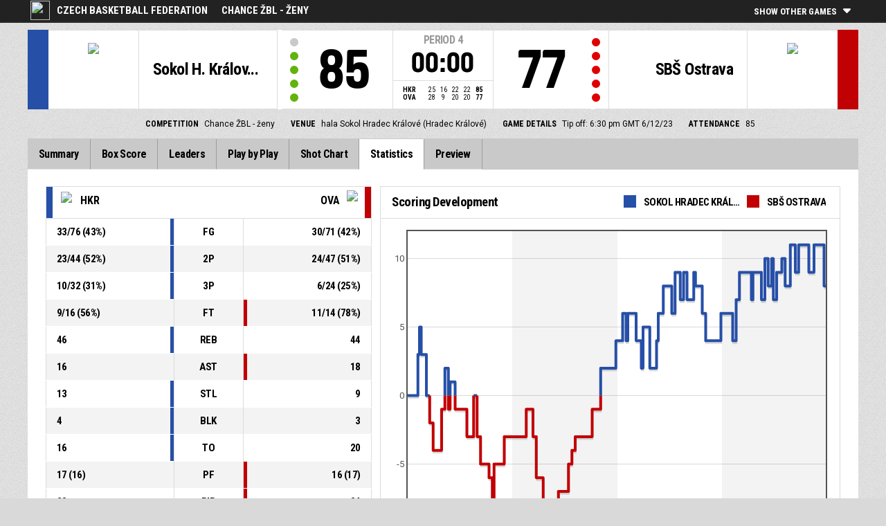

--- FILE ---
content_type: text/html
request_url: https://fibalivestats.dcd.shared.geniussports.com/u/CBFFE/2374415/st.html
body_size: 8388
content:
<!DOCTYPE html>
<!--[if lt IE 7 ]><html class="ie ie6 ltr page_comp_id_36339 page_comp_age_SENIOR page_comp_standard_ELITE page_venue_id_17760 no_social no_languages" lang="" dir = "ltr"> <![endif]-->
<!--[if IE 7 ]><html class="ie ie7 ltr page_comp_id_36339 page_comp_age_SENIOR page_comp_standard_ELITE page_venue_id_17760 no_social no_languages" lang="" dir = "ltr"> <![endif]-->
<!--[if IE 8 ]><html class="ie ie8 ltr page_comp_id_36339 page_comp_age_SENIOR page_comp_standard_ELITE page_venue_id_17760 no_social no_languages" lang="" dir = "ltr"> <![endif]-->
<!--[if (gte IE 9)|!(IE)]><!--><html class="ie ltr page_comp_id_36339 page_comp_age_SENIOR page_comp_standard_ELITE page_venue_id_17760 no_social no_languages " lang="" dir = "ltr"> <!--<![endif]-->
<head>
  <meta http-equiv="Content-Type" content="text/html; charset=utf-8">
  <title>FIBA LiveStats</title>
  <meta name="viewport" content="width=device-width, initial-scale=1, maximum-scale=1">
  <meta name = "title" property = "og:title" content = "FIBA LiveStats">
  <meta name = "description" property = "og:description" content = "Czech Basketball Federation,  Chance ŽBL - ženy,  Check out the full statistics here ">
  <meta property="og:image" content="https://se-img.dcd-production.i.geniussports.com/fec3b71ef926228342c206255aaf2c84T1.png">
  <!--[if lt IE 9]><script language="javascript" type="text/javascript" src="/resources/js/jqplot/excanvas.min.js"></script><![endif]-->
  <meta name="twitter:card" content="summary_large_image">
    
  <meta name="twitter:site" content="@fibalivestats">
    <meta name="twitter:creator" content="@GeniusSports">
  <meta name="twitter:title" content="Sokol Hradec Králové v SBŠ Ostrava">
  <meta name="twitter:description" content="Czech Basketball Federation,  Chance ŽBL - ženy,  Check out the full statistics here ">
  <meta name="twitter:image" content="https://webcast.wh.sportingpulseinternational.com/share/twitter.php?matchId=2374415&sport=basketball">

  <link rel="SHORTCUT ICON" href="/resources/images/icons/favicon.ico" />
  <link rel="apple-touch-icon" sizes="57x57" href="/resources/images/icons/apple-icon-57x57.png">
  <link rel="apple-touch-icon" sizes="60x60" href="/resources/images/icons/apple-icon-60x60.png">
  <link rel="apple-touch-icon" sizes="72x72" href="/resources/images/icons/apple-icon-72x72.png">
  <link rel="apple-touch-icon" sizes="76x76" href="/resources/images/icons/apple-icon-76x76.png">
  <link rel="apple-touch-icon" sizes="114x114" href="/resources/images/icons/apple-icon-114x114.png">
  <link rel="apple-touch-icon" sizes="120x120" href="/resources/images/icons/apple-icon-120x120.png">
  <link rel="apple-touch-icon" sizes="144x144" href="/resources/images/icons/apple-icon-144x144.png">
  <link rel="apple-touch-icon" sizes="152x152" href="/resources/images/icons/apple-icon-152x152.png">
  <link rel="apple-touch-icon" sizes="180x180" href="/resources/images/icons/apple-icon-180x180.png">
  <link rel="icon" type="image/png" sizes="192x192"  href="/resources/images/icons/android-icon-192x192.png">
  <link rel="icon" type="image/png" sizes="32x32" href="/resources/images/icons/favicon-32x32.png">
  <link rel="icon" type="image/png" sizes="96x96" href="/resources/images/icons/favicon-96x96.png">
  <link rel="icon" type="image/png" sizes="16x16" href="/resources/images/icons/favicon-16x16.png">

  <script type="text/javascript" src="//code.jquery.com/jquery-1.11.3.min.js"></script>
  <script language="javascript" type="text/javascript" src="/resources/js/toggleclasses_aj.js"></script>
  <script language="javascript" type="text/javascript" src="/resources/js/textfill.js"></script>
  <script language="javascript" type="text/javascript" src="/resources/js/ajload_2.js?v=1.5.0"></script>
  <script language="javascript" type="text/javascript" src="/resources/js/playerPopup.js?v=1.0.0"></script>

  <script language="javascript" type="text/javascript" src="/resources/js/flot/jquery.flot.min.js"></script>
  <script language="javascript" type="text/javascript" src="/resources/js/flot/jquery.flot.pie.min.js"></script>
  <script language="javascript" type="text/javascript" src="/resources/js/flot/jquery.flot.threshold.min.js"></script>

  <script language="javascript" type="text/javascript" src="/resources/js/aj_graphs.js"></script>
  <link href="https://fonts.googleapis.com/css?family=Roboto|Roboto+Condensed:300i,400,700&subset=cyrillic,cyrillic-ext,greek,greek-ext,latin-ext,vietnamese" rel="stylesheet">
  <link rel="stylesheet" type="text/css" href="/resources/css/5reset.css">
  <link rel="stylesheet" type="text/css" href="/resources/css/jquery.jqplot.min.css">
  <link rel="stylesheet" type="text/css" href="/resources/css/v5_layout.css?v=1.2.0">
  <link rel="stylesheet" type="text/css" href="/resources/css/v5_style.css?v=1.5.2">
  <link rel="stylesheet" type="text/css" href="/resources/css/video-player.css">


  <script src="https://zz.connextra.com/dcs/tagController/tag/95fb932184bd/fibalivestats_basketball" async defer></script>
  
  <script type="text/javascript">
    jQuery(function() {
      jQuery('.page').on('click','.playerpopup',function(event) {
        event.preventDefault();
        showPlayerDetails(jQuery(this).attr('tno'), jQuery(this).attr('pno'));
      });
    });

  jQuery(function() {

    var path = window.location.pathname;
    path = path.replace(/\/$/, "");
    path = decodeURIComponent(path);

    var url = window.location.pathname;
    var urlsplit = url.split("/").slice(-1)[0];

    jQuery("nav.menu ul li a").each(function() {
        var href = $(this).attr('href');
        if (urlsplit === href) {
            $(this).closest('li').addClass('active');
            $("nav .activeItem").text($(this).text());
        }
    });
  });
</script> 

<script>
  var videoHtml = ''
  var videoTag = document.createElement('script')

  document.addEventListener('DOMContentLoaded', ()=> {
    videoHtml = '<div id="video-container"></div>'
    videoTag.src = '/resources/js/video-player.js'
    videoTag.type = 'module'
    const videoPlayer = document.getElementById('video-player')
    if (videoPlayer){
      videoPlayer.innerHTML = videoHtml
      document.getElementsByTagName('head')[0].appendChild(videoTag)
    }
  })
</script>


<script type="text/javascript">
  var mobileScreen = 0;
  if(jQuery(window).width() < 991)  {
    mobileScreen = 1;
  }
</script>

<script>
  (function(i,s,o,g,r,a,m){i['GoogleAnalyticsObject']=r;i[r]=i[r]||function(){
  (i[r].q=i[r].q||[]).push(arguments)},i[r].l=1*new Date();a=s.createElement(o),
  m=s.getElementsByTagName(o)[0];a.async=1;a.src=g;m.parentNode.insertBefore(a,m)
  })(window,document,'script','//www.google-analytics.com/analytics.js','ga');

  ga('create', 'UA-42351184-1','fibalivestats.com');
  ga('set', 'dimension1', "CZ");
  ga('set', 'dimension2', "305");
  ga('set', 'dimension3', "Europe");
  ga('set', 'dimension4', "Czech Basketball Federation");
  ga('set', 'dimension5', "Chance ŽBL - ženy");
  ga('set', 'dimension6', "HKR v OVA");
  ga('send', 'pageview');
  
</script>
		<style>
div.team.team-0 > div.team-color,
.team-0 span.team-color,
.team-0-summary-leaders span.team-color,
.team-0-ts .team-stats-title ,
.team-leaders-0 .cat-name-left h6,
.team-leaders-0 .cat-lead-rest .positionNumber,
.team-0-bs .boxscore .aj_1 .playernum span,
.mini-bs-1 .boxscore .playernum span,
.team-0-person-container .aj_1 .playernum span,
.sc-team-1 .aj_1 td,
.sc-team-1 .aj_1 td.sc-p-no span,
.teamcolorbox.team1color,
.team1Lead .team1Stat,
.chart-legend .team-1-color,
.comparisongraph_color1,
.team-0 .csspie:nth-of-type(1):BEFORE, 
.team-0 .csspie:nth-of-type(1):AFTER,
.team-0.reverseChart .csspie:nth-of-type(2):BEFORE, 
.team-0.reverseChart .csspie:nth-of-type(2):AFTER,
.summarystat-team-0
{
	background: #264FA7;
}
div.team.team-1 > div.team-color,
.team-1 span.team-color,
.team-1-summary-leaders span.team-color,
.team-1-ts .team-stats-title ,
.team-leaders-1 .cat-name-left h6,
.team-leaders-1 .cat-lead-rest .positionNumber,
.team-1-bs .boxscore .aj_1 .playernum span,
.mini-bs-2 .boxscore .playernum span,
.team-1-person-container .aj_1 .playernum span,
.sc-team-2 .aj_1 td,
.sc-team-2 .aj_1 td.sc-p-no span,
.teamcolorbox.team2color,
.team2Lead .team2Stat,
.chart-legend .team-2-color,
.comparisongraph_color2,
.team-1 .csspie:nth-of-type(1):BEFORE, 
.team-1 .csspie:nth-of-type(1):AFTER,
.team-1.reverseChart .csspie:nth-of-type(2):BEFORE, 
.team-1.reverseChart .csspie:nth-of-type(2):AFTER,
.summarystat-team-1
{
	background: #C10003;
}
.white_missed, .white_made, .white_dunk, .white_goal, .white_goal_own
{
	color: #264FA7;
}
.black_missed, .black_made, .black_dunk, .black_goal, .black_goal_own
{
	color: #C10003;
}
</style>
<script type="text/javascript">
	var team_color1 = "#264FA7";
	var team_color2 = "#C10003";
</script>      
    <script type="text/javascript">
      const runMode = "production"
    </script>

    <link rel="canonical" href="https://geniussports.com"/>
    <meta name="robots" content="noindex" />
</head>
<body class = "page_comp_id_36339 page_comp_age_SENIOR page_comp_standard_ELITE page_venue_id_17760" >
  <div class="topBar">
    <div class="other-games-list-outer">
      <div class="other-games-list-back">l</div>
      <div id="other-games-list"></div>
      <div class="other-games-list-forward">r</div>
    </div>
    <div class="other-games-bar">
      <span id = "aj_league_logo"><img src = "https://se-img.dcd-production.i.geniussports.com/fec3b71ef926228342c206255aaf2c84T1.png"></span>
      <div id="leagueName">
                                        <span>Czech Basketball Federation</span>
                                                                <span id="competitionName" class="desktop-only">Chance ŽBL - ženy</span>
                              </div>
          <a class="other-matches-control collapsed">
        <span class="expand-matches">Show Other Games</span>
        <span class="hide-matches">Hide Other Games</span>
      </a>
        </div>
  </div>
  <header>
    <!-- League Logo / Match Center -->
    <div class="row matchCenter">
      <div id="leagueLogo">
        <span id = "aj_league_logo"><img src = "https://se-img.dcd-production.i.geniussports.com/fec3b71ef926228342c206255aaf2c84T1.png"></span>
      </div>
      <div id="matchCenterWidget">
          <div id = "other-games-dummy" class="og-match-block" style = "display:none;">
            <div class="og-team og-home-team">
              <div class="og-home-logo og-team-logo"></div>
              <div class="og-home-name og-team-name"></div>
              <div class="og-home-score og-team-score"></div>
            </div>  
            <div class="og-divide-row">
              <div class="og-live">LIVE</div>
              <div class="og-date"></div>
              <div class="og-time"></div>
              <div class="og-final">FINAL</div>
            </div>
            <div class="og-team og-away-team">
              <div class="og-away-logo og-team-logo"></div>
              <div class="og-away-name og-team-name"></div>
              <div class="og-away-score og-team-score"></div>
            </div>
            <a href="" class="og-link"></a>
            <div class="og-live-row">
              <div class="og-periodtype"></div>
              <div class="og-period"></div>
              <div class="og-clock"></div>
            </div>
          </div>
      </div>
      <div id="leagueName">
          Czech Basketball Federation      </div>
  </div>
  <!-- Scoreboard  -->
    <div class="row scoreboard">
      <div class="hr"></div>
      <div class="team team-0">
          <div class="team-color">
              
          </div>
          <div class="team-logo">
            <span class = "id_aj_1_logoT"></span>                        
          </div>
          <div class="team-name">
            <span id ="aj_1_shortName"></span>
          </div>
          <div class="team-code">
            <span class="id_aj_1_code"></span>
          </div>
          <div class="team-score">
              <span id="aj_1_score">0</span>
                        </div>
          <div id="aj_1_foulmarker" class="team-fouls fouls-0">
              <div class="foul-marker-6"></div>
              <div class="foul-marker-5"></div>
              <div class="foul-marker-4"></div>
              <div class="foul-marker-3"></div>
              <div class="foul-marker-2"></div>
              <div class="foul-marker-1"></div>
          </div>
      </div>
      <div class="clock-summary">
          <div class="period"><span class = "inRegular">PERIOD</span><span class = "inOvertime" style="display: none">OVERTIME</span>&nbsp;<span id="aj_period">&nbsp;</span></div>
          <div class="period-half"><span class = "inRegular"><span class = "inRegular-1">1ST HALF</span><span class = "inRegular-2">2ND HALF</span></span><span class = "inOvertime" style="display: none">OVERTIME&nbsp;<span class="id_aj_period">&nbsp;</span></span></div>          
          <div class="clock">
            <span id="aj_clock"></span>
          </div>
<div class="qtr-by-qtr">
              <table border="0" cellspacing="0" cellpadding="0">
                <tr>
                  <th class="score-team-code"><span id="aj_1_code"></span></th>
                  <td class="period-cell"><span id="aj_1_p1_score">&nbsp;</span></td>
                  <td class="period-cell"><span id="aj_1_p2_score">&nbsp;</span></td>
                  <td class="period-cell"><span id="aj_1_p3_score">&nbsp;</span></td>
                  <td class="period-cell"><span id="aj_1_p4_score">&nbsp;</span></td>
                  <td class="period-cell inOvertime"><span id="aj_1_ot_score">&nbsp;</span></td>
                  <th class="period-cell"><span id="aj_1_full_score">0</span></th>
                </tr>
                <tr>
                  <th class="score-team-code"><span id="aj_2_code"></span></th>
                  <td class="period-cell"><span id="aj_2_p1_score">&nbsp;</span></td>
                  <td class="period-cell"><span id="aj_2_p2_score">&nbsp;</span></td>
                  <td class="period-cell"><span id="aj_2_p3_score">&nbsp;</span></td>
                  <td class="period-cell"><span id="aj_2_p4_score">&nbsp;</span></td>
                  <td class="period-cell inOvertime"><span id="aj_2_ot_score">&nbsp;</span></td>
                  <th class="period-cell"><span id="aj_2_full_score">0</span></th>
                </tr>
              </table>
            </div>
      </div>
      <div class="team team-1">
          <div class="team-color">
              
          </div>
          <div class="team-logo">
            <span class = "id_aj_2_logoT"></span>                        
          </div>
          <div class="team-name">
            <span id ="aj_2_shortName"></span>
          </div>
          <div class="team-code">
            <span class="id_aj_2_code"></span>
          </div>
          <div class="team-score">
              <span id="aj_2_score">0</span>
                        </div>
          <div id="aj_2_foulmarker" class="team-fouls fouls-0">
              <div class="foul-marker-6"></div>
              <div class="foul-marker-5"></div>
              <div class="foul-marker-4"></div>
              <div class="foul-marker-3"></div>
              <div class="foul-marker-2"></div>
              <div class="foul-marker-1"></div>
          </div>
      </div>
    </div>
    <div class="row">
      <div class="matchDetails col col-12 align-center">
                    <div class="matchDetail">
              <h6>Competition</h6>
                                <p>Chance ŽBL - ženy</p>
                        </div>
                              <div class="matchDetail">
              <h6>
                              Venue                  
              </h6>
                            <p>hala Sokol Hradec Králové (Hradec Králové)</p>
                        </div>
                                      <div class="matchDetail">
              <h6>Game Details</h6>
              <p>Tip off: 6:30 pm GMT 
                6/12/23</p>
          </div>
                                    <div class="matchDetail" id = "attendance-block" style = "display:none;">
              <h6>Attendance</h6>
              <p><span id = "aj_attendance"></span></p>
          </div>
                </div>
    </div>

      
  <!-- Nav Menu -->
    <input type="checkbox" id="navbar-checkbox" class="navbar-checkbox">
    <nav class="menu ">
        <label for="navbar-checkbox" class="navbar-handle"></label>                
        <div class="activeItem"></div>
        <ul>
                <li><a href="index.html" class=""><span>Summary</span></a></li>
            <li><a href="bs.html" class=""><span>Box Score</span></a></li>
                      <li><a href="lds.html" class=""><span>Leaders</span></a></li>
                      <li><a href="pbp.html" class=""><span>Play by Play</span></a></li>
            <li><a href="sc.html" class=""><span>Shot Chart</span></a></li>
                      <li><a href="st.html" class=""><span>Statistics</span></a></li>
                                                                  
            <li><a href="p.html" class=""><span>Preview</span></a></li>
                      
            </ul>
        <div class="navigation-extras">
                           
        </div>
   </nav>
  </header> 
  <div class="page">
        <div class="row">
      <div class="summary-wrap">
  <div class="game-summary">
    <div class="row">
      <div class="col col-5">
        <table class="gamesumtable">
          <thead>
            <tr class="summary-team-names">
              <th class="team-0"><div class="statHeader"><span class="team-color"></span><span class = "id_aj_1_logoT"></span><span class = "id_aj_1_code"></span></div></th>
              <th></th>
              <th class="statLabel">
              </th>
              <th></th>
              <th class="team-1">
                <div class="statHeader">
                  <span class = "id_aj_2_code"></span>
                  <span class="team-color"></span>
                  <span class = "id_aj_2_logoT"></span>
                </div>
              </th>
              <th class="team1Compare hidden"></th>
              <th class="team2Compare hidden"></th>
            </tr>  
          </thead>
          <tbody>
            <tr>
              <td><span id ="aj_1_tot_sFieldGoalsMade"></span>/<span id ="aj_1_tot_sFieldGoalsAttempted"></span> (<span id ="aj_1_tot_sFieldGoalsPercentage"></span>%)</td>
              <td class="team1Stat"></td>
              <td class="statLabel">FG
                <span class="tooltiptext">Field Goals</span>
              </td>
              <td class="team2Stat"></td>
              <td><span id ="aj_2_tot_sFieldGoalsMade"></span>/<span id ="aj_2_tot_sFieldGoalsAttempted"></span> (<span id ="aj_2_tot_sFieldGoalsPercentage"></span>%)</td>
              <td class="team1Compare hidden">
                <span class="id_aj_1_tot_sFieldGoalsPercentage"></span>
              </td>
              <td class="team2Compare hidden">
                <span class="id_aj_2_tot_sFieldGoalsPercentage"></span>            
              </td>
            </tr>
            <tr>
              <td><span id ="aj_1_tot_sTwoPointersMade"></span>/<span id ="aj_1_tot_sTwoPointersAttempted"></span> (<span id ="aj_1_tot_sTwoPointersPercentage"></span>%)</td>
              <td class="team1Stat"></td>
              <td class="statLabel">2P
                <span class="tooltiptext">2 Points Made</span>
              </td>
              <td class="team2Stat"></td>
              <td><span id ="aj_2_tot_sTwoPointersMade"></span>/<span id ="aj_2_tot_sTwoPointersAttempted"></span> (<span id ="aj_2_tot_sTwoPointersPercentage"></span>%)</td>
              <td class="team1Compare hidden">
                <span class="id_aj_1_tot_sTwoPointersPercentage"></span>
              </td>
              <td class="team2Compare hidden">
                <span class="id_aj_2_tot_sTwoPointersPercentage"></span>            
              </td>
            </tr>
            <tr>
              <td><span id ="aj_1_tot_sThreePointersMade"></span>/<span id ="aj_1_tot_sThreePointersAttempted"></span> (<span id ="aj_1_tot_sThreePointersPercentage"></span>%)</td>
              <td class="team1Stat"></td>
              <td class="statLabel">
              3P
                <span class="tooltiptext">3 Point Field Goals</span>
              </td>
              <td class="team2Stat"></td>
              <td><span id ="aj_2_tot_sThreePointersMade"></span>/<span id ="aj_2_tot_sThreePointersAttempted"></span> (<span id ="aj_2_tot_sThreePointersPercentage"></span>%)</td>
              <td class="team1Compare hidden">
                <span class="id_aj_1_tot_sThreePointersPercentage"></span>
              </td>
              <td class="team2Compare hidden">
                <span class="id_aj_2_tot_sThreePointersPercentage"></span>            
              </td>
            </tr>
            <tr>
              <td><span id ="aj_1_tot_sFreeThrowsMade"></span>/<span id ="aj_1_tot_sFreeThrowsAttempted"></span> (<span id ="aj_1_tot_sFreeThrowsPercentage"></span>%)</td>
              <td class="team1Stat"></td>
              <td class="statLabel">FT
                <span class="tooltiptext">Free Throws</span></td>
              <td class="team2Stat"></td>
              <td><span id ="aj_2_tot_sFreeThrowsMade"></span>/<span id ="aj_2_tot_sFreeThrowsAttempted"></span> (<span id ="aj_2_tot_sFreeThrowsPercentage"></span>%)</td>
              <td class="team1Compare hidden">
                <span class="id_aj_1_tot_sFreeThrowsPercentage"></span>
              </td>
              <td class="team2Compare hidden">
                <span class="id_aj_2_tot_sFreeThrowsPercentage"></span>            
              </td>
            </tr>
            <tr>
              <td><span id ="aj_1_tot_sReboundsTotal"></span></td>
              <td class="team1Stat"></td>
              <td class="statLabel">REB
                <span class="tooltiptext">Total Rebounds</span></td>
              </td>
              <td class="team2Stat"></td>
              <td><span id ="aj_2_tot_sReboundsTotal"></span></td>
              <td class="team1Compare hidden">
                <span class="id_aj_1_tot_sReboundsTotal"></span>
              </td>
              <td class="team2Compare hidden">
                <span class="id_aj_2_tot_sReboundsTotal"></span>
              </td>
            </tr>
            <tr>
              <td><span id ="aj_1_tot_sAssists"></span></td>
              <td class="team1Stat"></td>
              <td class="statLabel">AST
                <span class="tooltiptext">Assists</span></td>
              </td>
              <td class="team2Stat"></td>
              <td><span id ="aj_2_tot_sAssists"></span></td>
              <td class="team1Compare hidden">
                <span class="id_aj_1_tot_sAssists"></span>
              </td>
              <td class="team2Compare hidden">
                <span class="id_aj_2_tot_sAssists"></span>
              </td>
            </tr>
            <tr>
              <td><span id ="aj_1_tot_sSteals"></span></td>
              <td class="team1Stat"></td>
              <td class="statLabel">STL
                <span class="tooltiptext">Steals</span></td>
              </td>
              <td class="team2Stat"></td>
              <td><span id ="aj_2_tot_sSteals"></span></td>
              <td class="team1Compare hidden">
                <span class="id_aj_1_tot_sSteals"></span>
              </td>
              <td class="team2Compare hidden">
                <span class="id_aj_2_tot_sSteals"></span>
              </td>
            </tr>
            <tr>
              <td><span id ="aj_1_tot_sBlocks"></span></td>
              <td class="team1Stat"></td>
              <td class="statLabel">BLK
                <span class="tooltiptext">Blocks</span></td>
              </td>
              <td class="team2Stat"></td>
              <td><span id ="aj_2_tot_sBlocks"></span></td>
              <td class="team1Compare hidden">
                <span class="id_aj_1_tot_sBlocks"></span>
              </td>
              <td class="team2Compare hidden">
                <span class="id_aj_2_tot_sBlocks"></span>
              </td>
            </tr>
            <tr>
              <td><span id ="aj_1_tot_sTurnovers"></span></td>
              <td class="team1Stat"></td>
              <td class="statLabel">TO
                <span class="tooltiptext">Turnovers</span></td>
              </td>
              <td class="team2Stat"></td>
              <td><span id ="aj_2_tot_sTurnovers"></span></td>
              <td class="team1Compare hidden">
                <span class="id_aj_1_tot_sTurnovers"></span>
              </td>
              <td class="team2Compare hidden">
                <span class="id_aj_2_tot_sTurnovers"></span>
              </td>
            </tr>
            <tr>
              <td><span id ="aj_1_tot_sFoulsPersonal"></span> (<span id ="aj_1_tot_sFoulsOn"></span>)</td>
              <td class="team1Stat"></td>
              <td class="statLabel">PF
                <span class="tooltiptext">Personal Foul</span></td>
              </td>
              <td class="team2Stat"></td>
              <td><span id ="aj_2_tot_sFoulsPersonal"></span> (<span id ="aj_2_tot_sFoulsOn"></span>)</td>
              <td class="team1Compare hidden">
                <span class="id_aj_1_tot_sFoulsPersonal"></span>
              </td>
              <td class="team2Compare hidden">
                <span class="id_aj_2_tot_sFoulsPersonal"></span>
              </td>
            </tr>
            <tr>
              <td><span id ="aj_1_tot_sPointsInThePaint"></span></td>
              <td class="team1Stat"></td>
              <td class="statLabel">PIP
                <span class="tooltiptext">Points in the paint</span></td>
              </td>
              <td class="team2Stat"></td>
              <td><span id ="aj_2_tot_sPointsInThePaint"></span></td>
              <td class="team1Compare hidden">
                <span class="id_aj_1_tot_sPointsInThePaint"></span>
              </td>
              <td class="team2Compare hidden">
                <span class="id_aj_2_tot_sPointsInThePaint"></span>
              </td>
            </tr>
            <tr>
              <td><span id="aj_1_tot_sPointsSecondChance"></span></td>
              <td class="team1Stat"></td>
              <td class="statLabel">2CP
                <span class="tooltiptext">Second chance points</span></td>
              </td>
              <td class="team2Stat"></td>
              <td><span id="aj_2_tot_sPointsSecondChance"></span></td>
              <td class="team1Compare hidden">
                <span class="id_aj_1_tot_sPointsSecondChance"></span>
              </td>
              <td class="team2Compare hidden">
                <span class="id_aj_2_tot_sPointsSecondChance"></span>
              </td>
            </tr>
            <tr>
              <td><span id="aj_1_tot_sPointsFromTurnovers"></span></td>
              <td class="team1Stat"></td>
              <td class="statLabel">PFT
                <span class="tooltiptext">Points from turnovers</span></td>
              </td>
              <td class="team2Stat"></td>
              <td><span id="aj_2_tot_sPointsFromTurnovers"></span></td>
              <td class="team1Compare hidden">
                <span class="id_aj_1_tot_sPointsFromTurnovers"></span>
              </td>
              <td class="team2Compare hidden">
                <span class="id_aj_2_tot_sPointsFromTurnovers"></span>
              </td>
            </tr>
            <tr>
              <td><span id="aj_1_tot_sBenchPoints"></span></td>
              <td class="team1Stat"></td>
              <td class="statLabel">BP
                <span class="tooltiptext">Bench points</span></td>
              </td>
              <td class="team2Stat"></td>
              <td><span id="aj_2_tot_sBenchPoints"></span></td>
              <td class="team1Compare hidden">
                <span class="id_aj_1_tot_sBenchPoints"></span>
              </td>
              <td class="team2Compare hidden">
                <span class="id_aj_2_tot_sBenchPoints"></span>
              </td>
            </tr>
            <tr>
              <td><span id="aj_1_tot_sPointsFastBreak"></span></td>
              <td class="team1Stat"></td>
              <td class="statLabel">FBP
                <span class="tooltiptext">Fast break points</span></td>
              </td>
              <td class="team2Stat"></td>
              <td><span id="aj_2_tot_sPointsFastBreak"></span></td>
              <td class="team1Compare hidden">
                <span class="id_aj_1_tot_sPointsFastBreak"></span>
              </td>
              <td class="team2Compare hidden">
                <span class="id_aj_2_tot_sPointsFastBreak"></span>
              </td>
            </tr>
          </tbody>
        </table>
      </div>
      <div class="col col-7">
        <div class="scoring-dev">
          <div class="score-dev-title">Scoring Development            <div class="chart-legend">
              <span class="team-1-color"></span>
              <span class = "id_aj_1_name"></span>
              <span class="team-2-color"></span>
              <span class = "id_aj_2_name"></span>
            </div>
          </div>
          <div class="chart-wrap">  
            <div id="chart1"></div>
          </div>
        </div>
      </div>
    </div>
    <div class="row">
      <div id = "comparisongraphs" class="col col-8">
        <div id = "graph_rebound" class = "comparisongraphbox">
              <div class = "mini-graph-name">Total Rebounds</div>
              <div class = "grapharea">
                  <div id = "graph_rebound_t1" class = "comparisongraph_element comparisongraph_color1">
                      <span class = "gval"></span><span class = "gvalextra"></span></div>
                  <div id = "graph_rebound_t2" class = "comparisongraph_element comparisongraph_color2">
                      <span class = "gval"></span><span class = "gvalextra"></span>
                  </div>
              </div>
              <div class = "graphlabels">
                  <div class = "graphlabel_name"><span class = "id_aj_1_code"></span></div>
                  <div class = "graphlabel_name"><span class = "id_aj_2_code"></span></div>
              </div>
          </div>
          <div id="graph_sAssistsists" class = "comparisongraphbox">
              <div class = "mini-graph-name">Assists</div>
              <div class = "grapharea">
                  <div id = "graph_assists_t1" class = "comparisongraph_element comparisongraph_color1">
                    <span class = "gval"></span><span class = "gvalextra"></span>
                  </div>
                  <div id = "graph_assists_t2" class = "comparisongraph_element comparisongraph_color2">
                    <span class = "gval"></span><span class = "gvalextra"></span>
                  </div>
              </div>
              <div class = "graphlabels">
                  <div class = "graphlabel_name"><span class = "id_aj_1_code"></span></div>
                  <div class = "graphlabel_name"><span class = "id_aj_2_code"></span></div>
              </div>
          </div>
          <div id="graph_steals" class = "comparisongraphbox">
              <div class = "mini-graph-name">Steals</div>
              <div class = "grapharea">
                  <div id = "graph_steals_t1" class = "comparisongraph_element comparisongraph_color1">
                    <span class = "gval"></span><span class = "gvalextra"></span>
                  </div>
                  <div id = "graph_steals_t2" class = "comparisongraph_element comparisongraph_color2">
                    <span class = "gval"></span><span class = "gvalextra"></span>
                  </div>
              </div>
              <div class="graphlabels">
                  <div class = "graphlabel_name"><span class = "id_aj_1_code"></span></div>
                  <div class = "graphlabel_name"><span class = "id_aj_2_code"></span></div>
              </div>
          </div>    
          <div id = "graph_turnover" class = "comparisongraphbox">
              <div class = "mini-graph-name">Turnovers</div>
              <div class = "grapharea">
                  <div id = "graph_turnover_t1" class = "comparisongraph_element comparisongraph_color1">
                      <span class = "gval"></span><span class = "gvalextra"></span>
                  </div><div id = "graph_turnover_t2" class = "comparisongraph_element comparisongraph_color2">
                      <span class = "gval"></span><span class = "gvalextra"></span>
                  </div>
              </div>
              <div class = "graphlabels">
                  <div class = "graphlabel_name"><span class = "id_aj_1_code"></span></div>
                  <div class = "graphlabel_name"><span class = "id_aj_2_code"></span></div>
              </div>
          </div>
          <div id = "graph_ptsturnover" class = "comparisongraphbox">
              <div class = "mini-graph-name">Points from turnovers</div>
              <div class = "grapharea">
                  <div id = "graph_ptsturnover_t1" class = "comparisongraph_element comparisongraph_color1">
                    <span class = "gval"></span><span class = "gvalextra"></span>
                  </div>
                  <div id = "graph_ptsturnover_t2" class = "comparisongraph_element comparisongraph_color2">
                    <span class = "gval"></span><span class = "gvalextra"></span>
                  </div>
              </div>
              <div class = "graphlabels">
                  <div class = "graphlabel_name"><span class = "id_aj_1_code"></span></div>
                  <div class = "graphlabel_name"><span class = "id_aj_2_code"></span></div>
              </div>
          </div>
          <div id="graph_sPointsFastBreak" class = "comparisongraphbox">
              <div class = "mini-graph-name">Fast break points</div>
              <div class="grapharea">
                  <div id="graph_fbpoints_t1" class = "comparisongraph_element comparisongraph_color1">
                      <span class = "gval"></span><span class = "gvalextra"></span></div>
                  <div id = "graph_fbpoints_t2" class = "comparisongraph_element comparisongraph_color2">
                      <span class = "gval"></span><span class = "gvalextra"></span>
                  </div>
              </div>
              <div class = "graphlabels">
                  <div class = "graphlabel_name"><span class = "id_aj_1_code"></span></div>
                  <div class = "graphlabel_name"><span class = "id_aj_2_code"></span></div>
              </div>
          </div>    
          <div id="graph_schance" class = "comparisongraphbox">
              <div class="mini-graph-name">Second chance points</div>
              <div class = "grapharea">
                  <div id = "graph_schance_t1" class = "comparisongraph_element comparisongraph_color1">
                    <span class = "gval"></span><span class = "gvalextra"></span>
                  </div>
                  <div id = "graph_schance_t2" class = "comparisongraph_element comparisongraph_color2">
                    <span class = "gval"></span><span class = "gvalextra"></span>
                  </div>
              </div>
              <div class = "graphlabels">
                  <div class = "graphlabel_name"><span class = "id_aj_1_code"></span></div>
                  <div class = "graphlabel_name"><span class = "id_aj_2_code"></span></div>
              </div>
          </div>    
          <div id="graph_benchp" class="comparisongraphbox">
              <div class="mini-graph-name">Bench points</div>
              <div class="grapharea">
                  <div id="graph_benchp_t1" class = "comparisongraph_element comparisongraph_color1">
                    <span class="gval"></span><span class = "gvalextra"></span>
                  </div>
                  <div id="graph_benchp_t2" class = "comparisongraph_element comparisongraph_color2">
                    <span class="gval"></span><span class = "gvalextra"></span>
                  </div>
              </div>
              <div class = "graphlabels">
                  <div class = "graphlabel_name"><span class = "id_aj_1_code"></span></div>
                  <div class = "graphlabel_name"><span class = "id_aj_2_code"></span></div>
              </div>
          </div>
      </div>
      <div id = "shootinggraphs" class="col col-4">
        <div id = "shootinggraph_t1" class="col col-6">
          <div class = "graphlabel_name">
            <span class = "id_aj_1_name"></span>
          </div>
          <div class="graph-wrapper team-0">
            <div class="csspie big" data-start="0" data-value="10"></div>
            <div class="csspie" data-start="10" data-value="90"></div>
            <div class="chartLabel">2P</div>
            <div class="pie-overlay">
              <span class="chartValue id_aj_1_tot_sTwoPointersPercentage"></span>%</div>
            <div class="chartSummary">
              <span class="id_aj_1_tot_sTwoPointersMade"></span>/<span class="id_aj_1_tot_sTwoPointersAttempted"></span>
            </div>
          </div>
          <div class="graph-wrapper team-0">
            <div class="csspie big" data-start="0" data-value="10"></div>
            <div class="csspie" data-start="10" data-value="90"></div>
            <div class="chartLabel">3P</div>
            <div class="pie-overlay">
              <span class="chartValue id_aj_1_tot_sThreePointersPercentage"></span>%</div>
            <div class="chartSummary">
              <span class="id_aj_1_tot_sThreePointersMade"></span>/<span class="id_aj_1_tot_sThreePointersAttempted"></span>
            </div>
          </div>
          <div class="graph-wrapper team-0">
            <div class="csspie big" data-start="0" data-value="10"></div>
            <div class="csspie" data-start="10" data-value="90"></div>
            <div class="chartLabel">FT</div>
            <div class="pie-overlay">
              <span class="chartValue id_aj_1_tot_sFreeThrowsPercentage"></span>%</div>
            <div class="chartSummary">
              <span class="id_aj_1_tot_sFreeThrowsMade"></span>/<span class="id_aj_1_tot_sFreeThrowsAttempted"></span>
            </div>
          </div>
        </div>
        <div id = "shootinggraph_t2" class="col col-6">
          <div class = "graphlabel_name">
            <span class = "id_aj_2_name"></span>
          </div>
          <div class="graph-wrapper team-1">
            <div class="csspie big" data-start="0" data-value="10"></div>
            <div class="csspie" data-start="10" data-value="90"></div>
            <div class="chartLabel">2P</div>
            <div class="pie-overlay">
              <span class="chartValue id_aj_2_tot_sTwoPointersPercentage"></span>%</div>
            <div class="chartSummary">
              <span class="id_aj_2_tot_sTwoPointersMade"></span>/<span class="id_aj_2_tot_sTwoPointersAttempted"></span>
            </div>
          </div>
          <div class="graph-wrapper team-1">
            <div class="csspie big" data-start="0" data-value="10"></div>
            <div class="csspie" data-start="10" data-value="90"></div>
            <div class="chartLabel">3P</div>
            <div class="pie-overlay">
              <span class="chartValue id_aj_2_tot_sThreePointersPercentage"></span>%</div>
            <div class="chartSummary">
              <span class="id_aj_2_tot_sThreePointersMade"></span>/<span class="id_aj_2_tot_sThreePointersAttempted"></span>
            </div>
          </div>
          <div class="graph-wrapper team-1">
            <div class="csspie big" data-start="0" data-value="10"></div>
            <div class="csspie" data-start="10" data-value="90"></div>
            <div class="chartLabel">FT</div>
            <div class="pie-overlay">
              <span class="chartValue id_aj_2_tot_sFreeThrowsPercentage"></span>%</div>
            <div class="chartSummary">
              <span class="id_aj_2_tot_sFreeThrowsMade"></span>/<span class="id_aj_2_tot_sFreeThrowsAttempted"></span>
            </div>
          </div>
        </div>
      </div>
    </div>
<script>
    function loadPageGraphs()   {

        updateComparisonGraph('rebound', 130, jQuery('#aj_1_tot_sReboundsTotal').html(),jQuery('#aj_2_tot_sReboundsTotal').html(),'','');
        updateComparisonGraph('turnover', 130, jQuery('#aj_1_tot_sTurnovers').html(),jQuery('#aj_2_tot_sTurnovers').html(),'','');
        updateComparisonGraph('ptsturnover', 140, jQuery('#aj_1_tot_sPointsFromTurnovers').html(),jQuery('#aj_2_tot_sPointsFromTurnovers').html(),'','');
        updateComparisonGraph('assists', 130, jQuery('#aj_1_tot_sAssists').html(),jQuery('#aj_2_tot_sAssists').html(),'','');
        updateComparisonGraph('fbpoints', 130, jQuery('#aj_1_tot_sPointsFastBreak').html(),jQuery('#aj_2_tot_sPointsFastBreak').html(),'','');
        updateComparisonGraph('schance', 130, jQuery('#aj_1_tot_sPointsSecondChance').html(),jQuery('#aj_2_tot_sPointsSecondChance').html(),'','');
        updateComparisonGraph('steals', 130, jQuery('#aj_1_tot_sSteals').html(),jQuery('#aj_2_tot_sSteals').html(),'','');
        updateComparisonGraph('benchp', 130, jQuery('#aj_1_tot_sBenchPoints').html(),jQuery('#aj_2_tot_sBenchPoints').html(),'','');
        // updateShootingGraph('shootinggraph_t1', jQuery('#aj_1_tot_sThreePointersAttempted').html(), jQuery('#aj_1_tot_sThreePointersMade').html(), jQuery('#aj_1_tot_sFieldGoalsAttempted').html(), jQuery('#aj_1_tot_sFieldGoalsMade').html(), jQuery('#aj_1_tot_sFreeThrowsAttempted').html(), jQuery('#aj_1_tot_sFreeThrowsMade').html());
        // updateShootingGraph('shootinggraph_t2', jQuery('#aj_2_tot_sThreePointersAttempted').html(), jQuery('#aj_2_tot_sThreePointersMade').html(), jQuery('#aj_2_tot_sFieldGoalsAttempted').html(), jQuery('#aj_2_tot_sFieldGoalsMade').html(), jQuery('#aj_2_tot_sFreeThrowsAttempted').html(), jQuery('#aj_2_tot_sFreeThrowsMade').html());

        updateLeadGraph('chart1', jQuery('#aj_lead_axis').val(), jQuery('#aj_lead').val());

    }
</script>

<input type = "hidden" id = "page_reloadgraphs" value = "1">
<input type = "hidden" id = "aj_scoring_axis" value = "">
<input type = "hidden" id = "aj_scoring_t1" value = "">
<input type = "hidden" id = "aj_scoring_t2" value = "">
<input type = "hidden" id = "aj_lead_axis" value = "">
<input type = "hidden" id = "aj_lead" value = "">

<div style="display:none">
<span id ="aj_1_tot_sPointsFastBreak" ></span>
<span id ="aj_2_tot_sPointsFastBreak" ></span>
<span id ="aj_1_tot_sBenchPoints" ></span>
<span id ="aj_2_tot_sBenchPoints" ></span>
<span id ="aj_1_tot_sPointsFromTurnovers" ></span>
<span id ="aj_2_tot_sPointsFromTurnovers" ></span>
<span id ="aj_1_tot_sPointsSecondChance" ></span>
<span id ="aj_2_tot_sPointsSecondChance" ></span>
</div>
<footer>
    <div class="row">
                <div class="footer-logos col col-3">
            <h4>Brought To You By</h4>
            <a target="_blank" href="https://www.fiba.com/" class="fiba-logo">FIBA</a>
            <a target="_blank" href="https://www.geniussports.com/sports" class="gsg-logo">Genius Sports Group</a>
        </div>
        
        
        <div class="copyright col-12">
            &copy; Genius Sports Group 2023. <a target="_blank"
                                                                 href="https://www.geniussports.com/contact-us">Content responsibility of website administrators. For advertising or data feed enquiries, please click
            here</a>
        </div>
    </div>
</footer>
    </div>
  </div>
<div id="disable-match">
    <div id="disable-match-message">We are sorry<p>Genius Sports apologises that due to technical difficulties the webcast for this match is not available.</p></div>
</div>
<div id="overlay"></div>
<div id="pop-player">
  <div class="pop-header">Individual Statistics</div>
  <div class="pop-top-wrap">
    <div class="pop-top">
      <div id="pop-player-name"></div>
    </div>
    <div id="pop-player-image"></div>
    <div class="pop-logo-wrap"><div id="pop-player-logo"></div></div>
    <div id="pop-player-teamname"></div>
  </div>
  <div class="pop-divide">Game Statistics</div>
  <div id="pop-game-stats">  
    <div class="pop-stat-wrap" id="pop-player-mins"><span class='pop-stat'></span><span class='pop-stat-name'>Mins</span></div>
    <div class="pop-stat-wrap" id="pop-player-pts"><span class='pop-stat'></span><span class='pop-stat-name'>Pts</span></div>
    <div class="pop-stat-wrap" id="pop-player-reb"><span class='pop-stat'></span><span class='pop-stat-name'>REB</span></div>
    <div class="pop-stat-wrap" id="pop-player-ast"><span class='pop-stat'></span><span class='pop-stat-name'>AST</span></div>

  </div>
  <div class="pop-divide">Competition Statistics</div>
  <div id="pop-averages">
    <div class="pop-stat-wrap" id="pop-player-avg-mins"><span class='pop-stat'></span><span class='pop-stat-name'>Min</span></div>
    <div class="pop-stat-wrap" id="pop-player-avg-pts"><span class='pop-stat'></span><span class='pop-stat-name'>PTS</span></div>
    <div class="pop-stat-wrap" id="pop-player-avg-reb"><span class='pop-stat'></span><span class='pop-stat-name'>REB</span></div>
    <div class="pop-stat-wrap" id="pop-player-avg-ast"><span class='pop-stat'></span><span class='pop-stat-name'>AST</span></div>
  </div>
  <div id="pop-player-url"><a href='' target='_blank'>View Full Profile</a></div>
  <a href="#ASFSK" id="close">x</a>
</div>
<script>
    jQuery("#close").click(function() {
      jQuery("#pop-player").fadeOut(500);
       jQuery("#overlay").fadeOut(500);
    });
    jQuery("#overlay").click(function() {
      jQuery("#pop-player").fadeOut(500);
      jQuery("#overlay").fadeOut(500);
    });
    jQuery("div.langchoosewrap select").change(function() {
      window.location = jQuery(this).find("option:selected").val();
    });

    var lexicon = {
        "game.start" : "Game start",
        "game.end" : "Game end",
        "period.start" : "Period start",
        "period.end" : "Period end",
        "2pt" : "2pt",
        "2pt.dunk" : "2pt dunk",
        "2pt.layup" : "2pt lay up",
        "2pt.fadeaway" : "2pt fade away",
        "2pt.tipin" : "2pt tip in",
        "2pt.jumpshot" : "2pt jump shot",
        "2pt.alleyoop" : "2pt alley oop",
        "2pt.drivinglayup" : "2pt driving layup",
        "2pt.hookshot" : "2pt hookshot",
        "2pt.floatingjumpshot" : "2pt floating jump shot",
        "2pt.stepbackjumpshot" : "2pt step back jump shot",
        "2pt.pullupjumpshot" : "2pt pull up jump shot",
        "2pt.turnaroundjumpshot" : "2pt turn around jump shot",
        "2pt.wrongbasket" : "BASKETBALL_ACTION_2PT_WRONGBASKET",
        "3pt" : "3pt jump shot",
        "3pt.fadeaway" : "3pt fade away",
        "3pt.jumpshot" : "3pt jump shot",
        "3pt.drivinglayup" : "3pt driving layup",
        "3pt.hookshot" : "3pt hook shot",
        "3pt.floatingjumpshot" : "3pt floating jump shot",
        "3pt.stepbackjumpshot" : "3pt step back jump shot",
        "3pt.pullupjumpshot" : "3pt pull up jump shot",
        "3pt.turnaroundjumpshot" : "3pt turn around jump shot",
        "freethrow.1of1" : "Free throw 1 of 1",
        "freethrow.1of2" : "Free throw 1 of 2",
        "freethrow.1of3" : "Free throw 1 of 3",
        "freethrow.2of2" : "Free throw 2 of 2",
        "freethrow.2of3" : "Free throw 2 of 3",
        "freethrow.3of3" : "Free throw 3 of 3",
        "jumpball" : "Jumpball",
        "jumpball.won" : "jump ball - won",
        "jumpball.lost" : "jump ball - lost",
        "jumpball.startperiod" : "Possession arrow - start period",
        "jumpball.unclearpass" : "Jump ball - unclear pass",
        "jumpball.lodgedball" : "Jump ball - lodged ball",
        "jumpball.heldball" : "Jump ball - held ball",
        "jumpball.blocktieup" : "Block Tie-Up",
        "jumpball.outofboundsrebound" : "Out of Bounds Rebound",
        "jumpball.outofbounds" : "Out of Bounds",
        "jumpball.doubleviolation" : "Jumpball - double violation",
        "assist" : "Assist",
        "block" : "Block",
        "rebound.defensive" : "Defensive rebound",
        "rebound.offensive" : "Offensive rebound",
        "rebound.defensivedeadball" : "Dead Ball Rebound - Defensive",
        "rebound.offensivedeadball" : "Offensive Dead Ball Rebound",
        "rebound.deadball" : "Dead Ball Rebound",
        "foul.offensive" : "Offensive foul",
        "foul.personal" : "Personal foul",
        "foul.technical" : "Technical foul",
        "foul.unsportsmanlike" : "Unsportsmanlike foul",
        "foul.disqualifying" : "Disqualifying foul",
        "foul.benchTechnical" : "Bench technical",
        "foul.adminTechnical" : "Admin Technical",
        "foul.benchDisqualifying" : "Bench disqualifying foul",
        "foul.coachTechnical" : "Coach technical",
        "foul.coachDisqualifying" : "Coach disqualifying",
        "foulon" : "Foul on",
        "timeout" : "Timeout",
        "timeout.full" : "Timeout - full",
        "timeout.short" : "Timeout - short",
        "timeout.officials" : "Timeout - official",
        "timeout.commercial" : "Timeout - commercial",
        "steal" : "Steal",
        "turnover" : "Turnover",
        "turnover.offensive" : "Turnover - offensive",
        "turnover.offensivegoaltending" : "Turnover - goaltending",
        "turnover.ballhandling" : "Turnover - ball handling",
        "turnover.badpass" : "Turnover - bad pass",
        "turnover.overandback" : "Turnover - cross court",
        "turnover.backcourt" : "Turnover - backcourt",
        "turnover.outofbounds" : "Turnover - out of bounds",
        "turnover.travel" : "Turnover - travel",
        "turnover.shotclock" : "Turnover - Shot Clock Violation",
        "turnover.3sec" : "Turnover - 3 seconds",
        "turnover.5sec" : "Turnover - 5 seconds",
        "turnover.8sec" : "Turnover - 8 seconds",
        "turnover.10sec" : "Turnover - 10 seconds",
        "turnover.24sec" : "Turnover - 24 seconds",
        "turnover.doubledribble" : "Turnover - double dribble",
        "turnover.offensivekickedball" : "Turnover - Offensive kicked ball",
        "turnover.laneviolation" : "Turnover - Lane Violation",
        "turnover.dribbling" : "Turnover - Dribbling",
        "turnover.lostball" : "Turnover - Lost ball",
        "turnover.inbound" : "Turnover - Inbound",
        "turnover.playeroutofbounds" : "Turnover - Player out of bounds",
        "turnover.other" : "Turnover - Other",
        "substitution.in" : "Substitution in",
        "substitution.out" : "Substitution out",
        "shotclock.adjustment" : "Shot clock adjustment",
        "clock.start" : "Clock start",
        "clock.stop" : "Clock stop",
        "clock.adjustment" : "Clock adjustment",
        "possessionChange" : "Possession change",
        "possessionArrowChange" : "Possession arrow change",
        "made" : "made",
        "missed" : "missed",
        "REGULAR" : "PERIOD",
        "OVERTIME" : "OVERTIME",
        "P" : "P",
        "OT" : "OT",
        "CAPTAIN_ABBREV" : "(C)",
        "tie" : "tie",
        "made" : "made",
        "lead by %1" : "lead by %1",
        "trail by %1" : "trail by %1"
    };
</script>
    <input type = "hidden" id = "datapath" value = "/data/2374415/">
    <input type = "hidden" id = "userBase" value = "https://fibalivestats.dcd.shared.geniussports.com/webcast/CBFFE">
    <input type = "hidden" id = "namel" value = "">
    <input type = "hidden" id = "namef" value = "">
    <input type = "hidden" id = "defaultLocale" value = "en_AU">
    <input type = "hidden" id = "langPrefix" value = "">
    <input type = "hidden" id = "matchId" value = "2374415">
    <input type = "hidden" id = "compId" value = "36339">

</body>
</html>


--- FILE ---
content_type: application/javascript
request_url: https://fibalivestats.dcd.shared.geniussports.com/data/2374415/data.json
body_size: 26878
content:
{"clock":"00:00","period":4,"periodLength":10,"periodType":"REGULAR","inOT":0,"tm":{"1":{"name":"Sokol Hradec Králové","nameInternational":"Sokol Hradec Králové","shortName":"Sokol H. Králové","shortNameInternational":"Sokol H. Králové","logo":"","logoT":{"size":"T1","height":75,"width":75,"bytes":9512,"url":"https:\/\/se-img.dcd-production.i.geniussports.com\/f319c0fac5d17c9c9e592df8aed77162T1.png"},"logoS":{"size":"S1","height":200,"width":200,"bytes":43449,"url":"https:\/\/se-img.dcd-production.i.geniussports.com\/f319c0fac5d17c9c9e592df8aed77162S1.png"},"code":"HKR","codeInternational":"HKR","coach":"Peter Bálint","coachDetails":{"firstName":"Peter","familyName":"Bálint","internationalFirstName":"Peter","internationalFamilyName":"Bálint","firstNameInitial":"P","familyNameInitial":"B","internationalFirstNameInitial":"P","internationalFamilyNameInitial":"B","scoreboardName":"P. Bálint"},"assistcoach1":"Miroslav Volejník","assistcoach1Details":{"firstName":"Miroslav","familyName":"Volejník","internationalFirstName":"Miroslav","internationalFamilyName":"Volejník","firstNameInitial":"M","familyNameInitial":"V","internationalFirstNameInitial":"M","internationalFamilyNameInitial":"V","scoreboardName":"M. Volejník"},"score":85,"full_score":85,"tot_sMinutes":"199:60","tot_sFieldGoalsMade":33,"tot_sFieldGoalsAttempted":76,"tot_sFieldGoalsPercentage":43,"tot_sThreePointersMade":10,"tot_sThreePointersAttempted":32,"tot_sThreePointersPercentage":31,"tot_sTwoPointersMade":23,"tot_sTwoPointersAttempted":44,"tot_sTwoPointersPercentage":52,"tot_sFreeThrowsMade":9,"tot_sFreeThrowsAttempted":16,"tot_sFreeThrowsPercentage":56,"tot_sReboundsDefensive":32,"tot_sReboundsOffensive":14,"tot_sReboundsTotal":46,"tot_sAssists":16,"tot_sTurnovers":16,"tot_sSteals":13,"tot_sBlocks":4,"tot_sBlocksReceived":3,"tot_sFoulsPersonal":17,"tot_sFoulsOn":16,"tot_sFoulsTotal":17,"tot_sPoints":85,"tot_sPointsFromTurnovers":28,"tot_sPointsSecondChance":15,"tot_sPointsFastBreak":20,"tot_sBenchPoints":25,"tot_sPointsInThePaint":28,"tot_sTimeLeading":23.4,"tot_sBiggestLead":11,"tot_sBiggestScoringRun":10,"tot_sLeadChanges":6,"tot_sTimesScoresLevel":3,"tot_sFoulsTeam":0,"tot_sReboundsTeam":2,"tot_sReboundsTeamDefensive":0,"tot_sReboundsTeamOffensive":2,"tot_sTurnoversTeam":0,"pl":{"4":{"sMinutes":"26:48","sFieldGoalsMade":7,"sFieldGoalsAttempted":15,"sFieldGoalsPercentage":46,"sThreePointersMade":2,"sThreePointersAttempted":6,"sThreePointersPercentage":33,"sTwoPointersMade":5,"sTwoPointersAttempted":9,"sTwoPointersPercentage":55,"sFreeThrowsMade":0,"sFreeThrowsAttempted":3,"sFreeThrowsPercentage":0,"sReboundsDefensive":4,"sReboundsOffensive":1,"sReboundsTotal":5,"sAssists":7,"sTurnovers":1,"sSteals":3,"sBlocks":0,"sBlocksReceived":0,"sFoulsPersonal":3,"sFoulsOn":3,"sPoints":16,"sPointsSecondChance":0,"sPointsFastBreak":4,"sPlusMinusPoints":3,"sPointsInThePaint":8,"eff_1":19,"eff_2":3,"eff_3":14.7,"eff_4":55,"eff_5":19,"eff_6":19,"eff_7":19,"firstName":"Kateřina","firstNameInitial":"K","familyName":"Zeithammerová","familyNameInitial":"Z","internationalFirstName":"Kateřina","internationalFirstNameInitial":"K","internationalFamilyName":"Zeithammerová","internationalFamilyNameInitial":"Z","scoreboardName":"K. Zeithammerová","active":1,"starter":1,"playingPosition":"","shirtNumber":"1","comp":{"sMinutesAverage":"24:49","sPointsAverage":11.57,"sReboundsTotalAverage":3,"sAssistsAverage":3.14},"name":"K. Zeithammerová"},"11":{"sMinutes":"13:12","sFieldGoalsMade":1,"sFieldGoalsAttempted":3,"sFieldGoalsPercentage":33,"sThreePointersMade":0,"sThreePointersAttempted":1,"sThreePointersPercentage":0,"sTwoPointersMade":1,"sTwoPointersAttempted":2,"sTwoPointersPercentage":50,"sFreeThrowsMade":2,"sFreeThrowsAttempted":2,"sFreeThrowsPercentage":100,"sReboundsDefensive":3,"sReboundsOffensive":2,"sReboundsTotal":5,"sAssists":1,"sTurnovers":2,"sSteals":1,"sBlocks":0,"sBlocksReceived":0,"sFoulsPersonal":0,"sFoulsOn":1,"sPoints":4,"sPointsSecondChance":2,"sPointsFastBreak":2,"sPlusMinusPoints":5,"sPointsInThePaint":2,"eff_1":7,"eff_2":3,"eff_3":4.3,"eff_4":22,"eff_5":8,"eff_6":7,"eff_7":8,"firstName":"Anna","firstNameInitial":"A","familyName":"Brožová","familyNameInitial":"B","internationalFirstName":"Anna","internationalFirstNameInitial":"A","internationalFamilyName":"Brožová","internationalFamilyNameInitial":"B","scoreboardName":"A. Brožová","active":0,"playingPosition":"","shirtNumber":"4","comp":{"sMinutesAverage":"17:30","sPointsAverage":5.29,"sReboundsTotalAverage":1.57,"sAssistsAverage":2.14},"starter":0,"name":"A. Brožová"},"12":{"sMinutes":"13:49","sFieldGoalsMade":4,"sFieldGoalsAttempted":8,"sFieldGoalsPercentage":50,"sThreePointersMade":1,"sThreePointersAttempted":4,"sThreePointersPercentage":25,"sTwoPointersMade":3,"sTwoPointersAttempted":4,"sTwoPointersPercentage":75,"sFreeThrowsMade":1,"sFreeThrowsAttempted":2,"sFreeThrowsPercentage":50,"sReboundsDefensive":1,"sReboundsOffensive":0,"sReboundsTotal":1,"sAssists":0,"sTurnovers":2,"sSteals":0,"sBlocks":0,"sBlocksReceived":0,"sFoulsPersonal":2,"sFoulsOn":1,"sPoints":10,"sPointsSecondChance":0,"sPointsFastBreak":4,"sPlusMinusPoints":0,"sPointsInThePaint":4,"eff_1":4,"eff_2":-1,"eff_3":3.1,"eff_4":8.5,"eff_5":3,"eff_6":4,"eff_7":3,"firstName":"Charlotte","firstNameInitial":"C","familyName":"Velichová","familyNameInitial":"V","internationalFirstName":"Charlotte","internationalFirstNameInitial":"C","internationalFamilyName":"Velichová","internationalFamilyNameInitial":"V","scoreboardName":"C. Velichová","active":0,"playingPosition":"","shirtNumber":"6","comp":{"sMinutesAverage":"12:10","sPointsAverage":2,"sReboundsTotalAverage":2,"sAssistsAverage":1.4},"starter":0,"name":"C. Velichová"},"7":{"sMinutes":"22:22","sFieldGoalsMade":2,"sFieldGoalsAttempted":5,"sFieldGoalsPercentage":40,"sThreePointersMade":0,"sThreePointersAttempted":2,"sThreePointersPercentage":0,"sTwoPointersMade":2,"sTwoPointersAttempted":3,"sTwoPointersPercentage":66,"sFreeThrowsMade":0,"sFreeThrowsAttempted":0,"sFreeThrowsPercentage":0,"sReboundsDefensive":0,"sReboundsOffensive":2,"sReboundsTotal":2,"sAssists":0,"sTurnovers":2,"sSteals":1,"sBlocks":0,"sBlocksReceived":0,"sFoulsPersonal":1,"sFoulsOn":0,"sPoints":4,"sPointsSecondChance":2,"sPointsFastBreak":2,"sPlusMinusPoints":12,"sPointsInThePaint":2,"eff_1":2,"eff_2":0,"eff_3":1.3,"eff_4":4,"eff_5":1,"eff_6":2,"eff_7":1,"firstName":"Natálie","firstNameInitial":"N","familyName":"Vlčková","familyNameInitial":"V","internationalFirstName":"Natálie","internationalFirstNameInitial":"N","internationalFamilyName":"Vlčková","internationalFamilyNameInitial":"V","scoreboardName":"N. Vlčková","active":1,"starter":1,"playingPosition":"","shirtNumber":"8","comp":{"sMinutesAverage":"19:50","sPointsAverage":5.83,"sReboundsTotalAverage":1.67,"sAssistsAverage":0.83},"name":"N. Vlčková"},"5":{"sMinutes":"18:46","sFieldGoalsMade":2,"sFieldGoalsAttempted":6,"sFieldGoalsPercentage":33,"sThreePointersMade":0,"sThreePointersAttempted":0,"sThreePointersPercentage":0,"sTwoPointersMade":2,"sTwoPointersAttempted":6,"sTwoPointersPercentage":33,"sFreeThrowsMade":3,"sFreeThrowsAttempted":4,"sFreeThrowsPercentage":75,"sReboundsDefensive":8,"sReboundsOffensive":0,"sReboundsTotal":8,"sAssists":2,"sTurnovers":2,"sSteals":2,"sBlocks":0,"sBlocksReceived":1,"sFoulsPersonal":1,"sFoulsOn":3,"sPoints":7,"sPointsSecondChance":1,"sPointsFastBreak":2,"sPlusMinusPoints":7,"sPointsInThePaint":2,"eff_1":12,"eff_2":1,"eff_3":6.6,"eff_4":34,"eff_5":13,"eff_6":12,"eff_7":14,"firstName":"Julia","firstNameInitial":"J","familyName":"Vydrová","familyNameInitial":"V","internationalFirstName":"Julia","internationalFirstNameInitial":"J","internationalFamilyName":"Vydrová","internationalFamilyNameInitial":"V","scoreboardName":"J. Vydrová","active":1,"playingPosition":"","shirtNumber":"10","comp":{"sMinutesAverage":"13:43","sPointsAverage":6.4,"sReboundsTotalAverage":2.6,"sAssistsAverage":0.2},"starter":0,"name":"J. Vydrová"},"1":{"sMinutes":"14:49","sFieldGoalsMade":2,"sFieldGoalsAttempted":6,"sFieldGoalsPercentage":33,"sThreePointersMade":0,"sThreePointersAttempted":4,"sThreePointersPercentage":0,"sTwoPointersMade":2,"sTwoPointersAttempted":2,"sTwoPointersPercentage":100,"sFreeThrowsMade":0,"sFreeThrowsAttempted":0,"sFreeThrowsPercentage":0,"sReboundsDefensive":0,"sReboundsOffensive":1,"sReboundsTotal":1,"sAssists":0,"sTurnovers":3,"sSteals":0,"sBlocks":0,"sBlocksReceived":0,"sFoulsPersonal":3,"sFoulsOn":0,"sPoints":4,"sPointsSecondChance":0,"sPointsFastBreak":2,"sPlusMinusPoints":-7,"sPointsInThePaint":0,"eff_1":-2,"eff_2":-1,"eff_3":-2.9,"eff_4":-16,"eff_5":-5,"eff_6":-2,"eff_7":-5,"firstName":"Kristýna","firstNameInitial":"K","familyName":"Čuperková","familyNameInitial":"Č","internationalFirstName":"Kristýna","internationalFirstNameInitial":"K","internationalFamilyName":"Čuperková","internationalFamilyNameInitial":"Č","scoreboardName":"K. Čuperková","active":0,"playingPosition":"","shirtNumber":"11","comp":{"sMinutesAverage":"21:35","sPointsAverage":10.14,"sReboundsTotalAverage":2.57,"sAssistsAverage":1},"starter":0,"name":"K. Čuperková"},"2":{"sMinutes":"13:22","sFieldGoalsMade":0,"sFieldGoalsAttempted":6,"sFieldGoalsPercentage":0,"sThreePointersMade":0,"sThreePointersAttempted":4,"sThreePointersPercentage":0,"sTwoPointersMade":0,"sTwoPointersAttempted":2,"sTwoPointersPercentage":0,"sFreeThrowsMade":0,"sFreeThrowsAttempted":0,"sFreeThrowsPercentage":0,"sReboundsDefensive":2,"sReboundsOffensive":2,"sReboundsTotal":4,"sAssists":3,"sTurnovers":2,"sSteals":3,"sBlocks":1,"sBlocksReceived":1,"sFoulsPersonal":1,"sFoulsOn":0,"sPoints":0,"sPointsSecondChance":0,"sPointsFastBreak":0,"sPlusMinusPoints":-7,"sPointsInThePaint":0,"eff_1":3,"eff_2":2,"eff_3":1.2,"eff_4":3,"eff_5":1,"eff_6":3,"eff_7":2,"firstName":"Klára","firstNameInitial":"K","familyName":"Vojtíková","familyNameInitial":"V","internationalFirstName":"Klára","internationalFirstNameInitial":"K","internationalFamilyName":"Vojtíková","internationalFamilyNameInitial":"V","scoreboardName":"K. Vojtíková","active":0,"captain":1,"playingPosition":"","shirtNumber":"14","comp":{"sMinutesAverage":"14:08","sPointsAverage":7,"sReboundsTotalAverage":5.2,"sAssistsAverage":0.8},"starter":0,"name":"K. Vojtíková"},"15":{"sMinutes":"23:03","sFieldGoalsMade":4,"sFieldGoalsAttempted":10,"sFieldGoalsPercentage":40,"sThreePointersMade":0,"sThreePointersAttempted":0,"sThreePointersPercentage":0,"sTwoPointersMade":4,"sTwoPointersAttempted":10,"sTwoPointersPercentage":40,"sFreeThrowsMade":0,"sFreeThrowsAttempted":0,"sFreeThrowsPercentage":0,"sReboundsDefensive":7,"sReboundsOffensive":3,"sReboundsTotal":10,"sAssists":1,"sTurnovers":2,"sSteals":1,"sBlocks":1,"sBlocksReceived":1,"sFoulsPersonal":1,"sFoulsOn":1,"sPoints":8,"sPointsSecondChance":2,"sPointsFastBreak":0,"sPlusMinusPoints":12,"sPointsInThePaint":4,"eff_1":13,"eff_2":3,"eff_3":6.8,"eff_4":37,"eff_5":12,"eff_6":13,"eff_7":13,"firstName":"Tetiana","firstNameInitial":"T","familyName":"Havrylchyk","familyNameInitial":"H","internationalFirstName":"Tetiana","internationalFirstNameInitial":"T","internationalFamilyName":"Havrylchyk","internationalFamilyNameInitial":"H","scoreboardName":"T. Havrylchyk","active":1,"starter":1,"playingPosition":"","shirtNumber":"22","comp":{"sMinutesAverage":"24:51","sPointsAverage":7.57,"sReboundsTotalAverage":8,"sAssistsAverage":0.71},"name":"T. Havrylchyk"},"13":{"sMinutes":"0:00","sFieldGoalsMade":0,"sFieldGoalsAttempted":0,"sFieldGoalsPercentage":0,"sThreePointersMade":0,"sThreePointersAttempted":0,"sThreePointersPercentage":0,"sTwoPointersMade":0,"sTwoPointersAttempted":0,"sTwoPointersPercentage":0,"sFreeThrowsMade":0,"sFreeThrowsAttempted":0,"sFreeThrowsPercentage":0,"sReboundsDefensive":0,"sReboundsOffensive":0,"sReboundsTotal":0,"sAssists":0,"sTurnovers":0,"sSteals":0,"sBlocks":0,"sBlocksReceived":0,"sFoulsPersonal":0,"sFoulsOn":0,"sPoints":0,"sPointsSecondChance":0,"sPointsFastBreak":0,"sPlusMinusPoints":0,"sPointsInThePaint":0,"eff_1":0,"eff_2":0,"eff_3":0,"eff_4":0,"eff_5":0,"eff_6":0,"eff_7":0,"firstName":"Jindřiška","firstNameInitial":"J","familyName":"Hrubá","familyNameInitial":"H","internationalFirstName":"Jindřiška","internationalFirstNameInitial":"J","internationalFamilyName":"Hrubá","internationalFamilyNameInitial":"H","scoreboardName":"J. Hrubá","active":0,"playingPosition":"","shirtNumber":"23","comp":{"sMinutesAverage":"13:09","sPointsAverage":3.33,"sReboundsTotalAverage":2,"sAssistsAverage":0.83},"starter":0,"name":"J. Hrubá"},"3":{"sMinutes":"29:00","sFieldGoalsMade":10,"sFieldGoalsAttempted":15,"sFieldGoalsPercentage":66,"sThreePointersMade":7,"sThreePointersAttempted":10,"sThreePointersPercentage":70,"sTwoPointersMade":3,"sTwoPointersAttempted":5,"sTwoPointersPercentage":60,"sFreeThrowsMade":3,"sFreeThrowsAttempted":5,"sFreeThrowsPercentage":60,"sReboundsDefensive":4,"sReboundsOffensive":1,"sReboundsTotal":5,"sAssists":1,"sTurnovers":0,"sSteals":0,"sBlocks":1,"sBlocksReceived":0,"sFoulsPersonal":2,"sFoulsOn":6,"sPoints":30,"sPointsSecondChance":8,"sPointsFastBreak":2,"sPlusMinusPoints":11,"sPointsInThePaint":4,"eff_1":30,"eff_2":2,"eff_3":25.2,"eff_4":85.5,"eff_5":34,"eff_6":30,"eff_7":34,"firstName":"Pamela-Therese","firstNameInitial":"P","familyName":"Effangová","familyNameInitial":"E","internationalFirstName":"Pamela-Therese","internationalFirstNameInitial":"P","internationalFamilyName":"Effangová","internationalFamilyNameInitial":"E","scoreboardName":"P. Effangová","active":1,"starter":1,"playingPosition":"","shirtNumber":"32","comp":{"sMinutesAverage":"28:08","sPointsAverage":14.33,"sReboundsTotalAverage":3.83,"sAssistsAverage":3},"name":"P. Effangová"},"8":{"sMinutes":"24:49","sFieldGoalsMade":1,"sFieldGoalsAttempted":2,"sFieldGoalsPercentage":50,"sThreePointersMade":0,"sThreePointersAttempted":1,"sThreePointersPercentage":0,"sTwoPointersMade":1,"sTwoPointersAttempted":1,"sTwoPointersPercentage":100,"sFreeThrowsMade":0,"sFreeThrowsAttempted":0,"sFreeThrowsPercentage":0,"sReboundsDefensive":3,"sReboundsOffensive":0,"sReboundsTotal":3,"sAssists":1,"sTurnovers":0,"sSteals":2,"sBlocks":1,"sBlocksReceived":0,"sFoulsPersonal":3,"sFoulsOn":1,"sPoints":2,"sPointsSecondChance":0,"sPointsFastBreak":2,"sPlusMinusPoints":4,"sPointsInThePaint":2,"eff_1":8,"eff_2":3,"eff_3":4.1,"eff_4":13,"eff_5":6,"eff_6":8,"eff_7":6,"firstName":"Martina","firstNameInitial":"M","familyName":"Šubrtová","familyNameInitial":"Š","internationalFirstName":"Martina","internationalFirstNameInitial":"M","internationalFamilyName":"Šubrtová","internationalFamilyNameInitial":"Š","scoreboardName":"M. Šubrtová","active":0,"starter":1,"playingPosition":"","shirtNumber":"41","comp":{"sMinutesAverage":"25:19","sPointsAverage":3.57,"sReboundsTotalAverage":7.29,"sAssistsAverage":0.29},"name":"M. Šubrtová"},"10":{"sMinutes":"0:00","sFieldGoalsMade":0,"sFieldGoalsAttempted":0,"sFieldGoalsPercentage":0,"sThreePointersMade":0,"sThreePointersAttempted":0,"sThreePointersPercentage":0,"sTwoPointersMade":0,"sTwoPointersAttempted":0,"sTwoPointersPercentage":0,"sFreeThrowsMade":0,"sFreeThrowsAttempted":0,"sFreeThrowsPercentage":0,"sReboundsDefensive":0,"sReboundsOffensive":0,"sReboundsTotal":0,"sAssists":0,"sTurnovers":0,"sSteals":0,"sBlocks":0,"sBlocksReceived":0,"sFoulsPersonal":0,"sFoulsOn":0,"sPoints":0,"sPointsSecondChance":0,"sPointsFastBreak":0,"sPlusMinusPoints":0,"sPointsInThePaint":0,"eff_1":0,"eff_2":0,"eff_3":0,"eff_4":0,"eff_5":0,"eff_6":0,"eff_7":0,"firstName":"Natálie","firstNameInitial":"N","familyName":"Vlachová","familyNameInitial":"V","internationalFirstName":"Natálie","internationalFirstNameInitial":"N","internationalFamilyName":"Vlachová","internationalFamilyNameInitial":"V","scoreboardName":"N. Vlachová","active":0,"playingPosition":"","shirtNumber":"45","comp":{"sMinutesAverage":"8:23","sPointsAverage":3.25,"sReboundsTotalAverage":0.75,"sAssistsAverage":0},"starter":0,"name":"N. Vlachová"}},"tot_eff_1":98,"tot_eff_2":2,"tot_eff_3":65.8,"tot_eff_4":252,"tot_eff_5":94,"tot_eff_6":98,"tot_eff_7":97,"p1_score":25,"p2_score":16,"p3_score":22,"p4_score":22,"fouls":4,"timeouts":0,"shot":[{"r":0,"x":8.7399997711182,"y":37.909999847412,"p":7,"pno":7,"tno":1,"per":1,"perType":"REGULAR","actionType":"2pt","actionNumber":7,"previousAction":"","subType":"jumpshot","player":"N. Vlčková","shirtNumber":"8"},{"r":1,"x":22.620000839233,"y":87.629997253418,"p":3,"pno":3,"tno":1,"per":1,"perType":"REGULAR","actionType":"3pt","actionNumber":11,"previousAction":"","subType":"jumpshot","player":"P. Effangová","shirtNumber":"32"},{"r":1,"x":4.5199999809265,"y":33.669998168945,"p":8,"pno":8,"tno":1,"per":1,"perType":"REGULAR","actionType":"2pt","actionNumber":15,"previousAction":"","subType":"jumpshot","player":"M. Šubrtová","shirtNumber":"41"},{"r":0,"x":12.640000343323,"y":51.470001220703,"p":15,"pno":15,"tno":1,"per":1,"perType":"REGULAR","actionType":"2pt","actionNumber":19,"previousAction":"","subType":"jumpshot","player":"T. Havrylchyk","shirtNumber":"22"},{"r":0,"x":6.710000038147,"y":71.23999786377,"p":4,"pno":4,"tno":1,"per":1,"perType":"REGULAR","actionType":"2pt","actionNumber":23,"previousAction":"","subType":"jumpshot","player":"K. Zeithammerová","shirtNumber":"1"},{"r":0,"x":4.8400001525879,"y":61.639999389648,"p":15,"pno":15,"tno":1,"per":1,"perType":"REGULAR","actionType":"2pt","actionNumber":27,"previousAction":"","subType":"jumpshot","player":"T. Havrylchyk","shirtNumber":"22"},{"r":0,"x":24.799999237061,"y":83.110000610352,"p":4,"pno":4,"tno":1,"per":1,"perType":"REGULAR","actionType":"3pt","actionNumber":36,"previousAction":"","subType":"jumpshot","player":"K. Zeithammerová","shirtNumber":"1"},{"r":1,"x":7.1799998283386,"y":36.209999084473,"p":3,"pno":3,"tno":1,"per":1,"perType":"REGULAR","actionType":"2pt","actionNumber":41,"previousAction":"","subType":"jumpshot","player":"P. Effangová","shirtNumber":"32"},{"r":1,"x":23.239999771118,"y":15.310000419617,"p":3,"pno":3,"tno":1,"per":1,"perType":"REGULAR","actionType":"3pt","actionNumber":54,"previousAction":"","subType":"jumpshot","player":"P. Effangová","shirtNumber":"32"},{"r":1,"x":14.659999847412,"y":63.900001525879,"p":15,"pno":15,"tno":1,"per":1,"perType":"REGULAR","actionType":"2pt","actionNumber":66,"previousAction":"","subType":"jumpshot","player":"T. Havrylchyk","shirtNumber":"22"},{"r":0,"x":4.6799998283386,"y":73.790000915527,"p":15,"pno":15,"tno":1,"per":1,"perType":"REGULAR","actionType":"2pt","actionNumber":70,"previousAction":"","subType":"jumpshot","player":"T. Havrylchyk","shirtNumber":"22"},{"r":0,"x":13.260000228882,"y":79.720001220703,"p":4,"pno":4,"tno":1,"per":1,"perType":"REGULAR","actionType":"2pt","actionNumber":74,"previousAction":"","subType":"jumpshot","player":"K. Zeithammerová","shirtNumber":"1"},{"r":0,"x":6.5500001907349,"y":71.23999786377,"p":2,"pno":2,"tno":1,"per":1,"perType":"REGULAR","actionType":"2pt","actionNumber":88,"previousAction":"","subType":"jumpshot","player":"K. Vojtíková","shirtNumber":"14"},{"r":0,"x":27.459999084473,"y":25.479999542236,"p":1,"pno":1,"tno":1,"per":1,"perType":"REGULAR","actionType":"3pt","actionNumber":104,"previousAction":"","subType":"jumpshot","player":"K. Čuperková","shirtNumber":"11"},{"r":0,"x":27.14999961853,"y":78.589996337891,"p":11,"pno":11,"tno":1,"per":1,"perType":"REGULAR","actionType":"3pt","actionNumber":106,"previousAction":"","subType":"jumpshot","player":"A. Brožová","shirtNumber":"4"},{"r":1,"x":14.199999809265,"y":5.9899997711182,"p":3,"pno":3,"tno":1,"per":1,"perType":"REGULAR","actionType":"3pt","actionNumber":108,"previousAction":"","subType":"jumpshot","player":"P. Effangová","shirtNumber":"32"},{"r":0,"x":9.5200004577637,"y":29.440000534058,"p":3,"pno":3,"tno":1,"per":1,"perType":"REGULAR","actionType":"2pt","actionNumber":115,"previousAction":"","subType":"jumpshot","player":"P. Effangová","shirtNumber":"32"},{"r":0,"x":7.4899997711182,"y":37.060001373291,"p":2,"pno":2,"tno":1,"per":1,"perType":"REGULAR","actionType":"2pt","actionNumber":119,"previousAction":"","subType":"jumpshot","player":"K. Vojtíková","shirtNumber":"14"},{"r":1,"x":31.200000762939,"y":52.880001068115,"p":3,"pno":3,"tno":1,"per":1,"perType":"REGULAR","actionType":"3pt","actionNumber":149,"previousAction":"","subType":"jumpshot","player":"P. Effangová","shirtNumber":"32"},{"r":1,"x":12.640000343323,"y":37.060001373291,"p":5,"pno":5,"tno":1,"per":1,"perType":"REGULAR","actionType":"2pt","actionNumber":162,"previousAction":"","subType":"jumpshot","player":"J. Vydrová","shirtNumber":"10"},{"r":1,"x":5.1500000953674,"y":78.870002746582,"p":5,"pno":5,"tno":1,"per":1,"perType":"REGULAR","actionType":"2pt","actionNumber":166,"previousAction":"","subType":"jumpshot","player":"J. Vydrová","shirtNumber":"10"},{"r":0,"x":27.610000610352,"y":23.219999313354,"p":2,"pno":2,"tno":1,"per":1,"perType":"REGULAR","actionType":"3pt","actionNumber":169,"previousAction":"","subType":"jumpshot","player":"K. Vojtíková","shirtNumber":"14"},{"r":0,"x":27.770000457764,"y":28.590000152588,"p":2,"pno":2,"tno":1,"per":2,"perType":"REGULAR","actionType":"3pt","actionNumber":181,"previousAction":"","subType":"jumpshot","player":"K. Vojtíková","shirtNumber":"14"},{"r":0,"x":25.430000305176,"y":18.700000762939,"p":2,"pno":2,"tno":1,"per":2,"perType":"REGULAR","actionType":"3pt","actionNumber":198,"previousAction":"","subType":"jumpshot","player":"K. Vojtíková","shirtNumber":"14"},{"r":1,"x":23.239999771118,"y":73.220001220703,"p":1,"pno":1,"tno":1,"per":2,"perType":"REGULAR","actionType":"2pt","actionNumber":204,"previousAction":"","subType":"jumpshot","player":"K. Čuperková","shirtNumber":"11"},{"r":0,"x":30.110000610352,"y":70.400001525879,"p":1,"pno":1,"tno":1,"per":2,"perType":"REGULAR","actionType":"3pt","actionNumber":212,"previousAction":"","subType":"jumpshot","player":"K. Čuperková","shirtNumber":"11"},{"r":0,"x":16.219999313354,"y":54.290000915527,"p":5,"pno":5,"tno":1,"per":2,"perType":"REGULAR","actionType":"2pt","actionNumber":223,"previousAction":"","subType":"jumpshot","player":"J. Vydrová","shirtNumber":"10"},{"r":0,"x":30.420000076294,"y":31.690000534058,"p":12,"pno":12,"tno":1,"per":2,"perType":"REGULAR","actionType":"3pt","actionNumber":262,"previousAction":"","subType":"jumpshot","player":"C. Velichová","shirtNumber":"6"},{"r":0,"x":15.130000114441,"y":92.98999786377,"p":7,"pno":7,"tno":1,"per":2,"perType":"REGULAR","actionType":"3pt","actionNumber":264,"previousAction":"","subType":"jumpshot","player":"N. Vlčková","shirtNumber":"8"},{"r":1,"x":9.3599996566772,"y":66.720001220703,"p":12,"pno":12,"tno":1,"per":2,"perType":"REGULAR","actionType":"2pt","actionNumber":268,"previousAction":"","subType":"jumpshot","player":"C. Velichová","shirtNumber":"6"},{"r":0,"x":20.120000839233,"y":10.510000228882,"p":12,"pno":12,"tno":1,"per":2,"perType":"REGULAR","actionType":"3pt","actionNumber":283,"previousAction":"","subType":"jumpshot","player":"C. Velichová","shirtNumber":"6"},{"r":1,"x":4.0599999427795,"y":67.569999694824,"p":15,"pno":15,"tno":1,"per":2,"perType":"REGULAR","actionType":"2pt","actionNumber":285,"previousAction":"","subType":"jumpshot","player":"T. Havrylchyk","shirtNumber":"22"},{"r":1,"x":15.130000114441,"y":54.860000610352,"p":15,"pno":15,"tno":1,"per":2,"perType":"REGULAR","actionType":"2pt","actionNumber":296,"previousAction":"","subType":"jumpshot","player":"T. Havrylchyk","shirtNumber":"22"},{"r":0,"x":8.1099996566772,"y":38.470001220703,"p":15,"pno":15,"tno":1,"per":2,"perType":"REGULAR","actionType":"2pt","actionNumber":327,"previousAction":"","subType":"jumpshot","player":"T. Havrylchyk","shirtNumber":"22"},{"r":0,"x":31.360000610352,"y":55.139999389648,"p":8,"pno":8,"tno":1,"per":2,"perType":"REGULAR","actionType":"3pt","actionNumber":332,"previousAction":"","subType":"jumpshot","player":"M. Šubrtová","shirtNumber":"41"},{"r":1,"x":1.8700000047684,"y":62.770000457764,"p":7,"pno":7,"tno":1,"per":2,"perType":"REGULAR","actionType":"2pt","actionNumber":346,"previousAction":"","subType":"jumpshot","player":"N. Vlčková","shirtNumber":"8"},{"r":1,"x":27.930000305176,"y":24.35000038147,"p":3,"pno":3,"tno":1,"per":2,"perType":"REGULAR","actionType":"3pt","actionNumber":362,"previousAction":"","subType":"jumpshot","player":"P. Effangová","shirtNumber":"32"},{"r":0,"x":12.640000343323,"y":36.209999084473,"p":15,"pno":15,"tno":1,"per":2,"perType":"REGULAR","actionType":"2pt","actionNumber":368,"previousAction":"","subType":"jumpshot","player":"T. Havrylchyk","shirtNumber":"22"},{"r":0,"x":11.699999809265,"y":49.209999084473,"p":5,"pno":5,"tno":1,"per":2,"perType":"REGULAR","actionType":"2pt","actionNumber":374,"previousAction":"","subType":"jumpshot","player":"J. Vydrová","shirtNumber":"10"},{"r":1,"x":93.76000213623,"y":66.160003662109,"p":4,"pno":4,"tno":1,"per":3,"perType":"REGULAR","actionType":"2pt","actionNumber":402,"previousAction":"","subType":"jumpshot","player":"K. Zeithammerová","shirtNumber":"1"},{"r":1,"x":90.949996948242,"y":41.020000457764,"p":4,"pno":4,"tno":1,"per":3,"perType":"REGULAR","actionType":"2pt","actionNumber":405,"previousAction":"","subType":"jumpshot","player":"K. Zeithammerová","shirtNumber":"1"},{"r":1,"x":67.860000610352,"y":42.709999084473,"p":4,"pno":4,"tno":1,"per":3,"perType":"REGULAR","actionType":"3pt","actionNumber":422,"previousAction":"","subType":"jumpshot","player":"K. Zeithammerová","shirtNumber":"1"},{"r":0,"x":70.830001831055,"y":72.370002746582,"p":4,"pno":4,"tno":1,"per":3,"perType":"REGULAR","actionType":"3pt","actionNumber":434,"previousAction":"","subType":"jumpshot","player":"K. Zeithammerová","shirtNumber":"1"},{"r":0,"x":90.949996948242,"y":36.779998779297,"p":4,"pno":4,"tno":1,"per":3,"perType":"REGULAR","actionType":"2pt","actionNumber":445,"previousAction":"","subType":"jumpshot","player":"K. Zeithammerová","shirtNumber":"1"},{"r":1,"x":86.73999786377,"y":77.459999084473,"p":15,"pno":15,"tno":1,"per":3,"perType":"REGULAR","actionType":"2pt","actionNumber":449,"previousAction":"","subType":"jumpshot","player":"T. Havrylchyk","shirtNumber":"22"},{"r":1,"x":94.849998474121,"y":34.240001678467,"p":4,"pno":4,"tno":1,"per":3,"perType":"REGULAR","actionType":"2pt","actionNumber":452,"previousAction":"","subType":"jumpshot","player":"K. Zeithammerová","shirtNumber":"1"},{"r":1,"x":94.230003356934,"y":36.209999084473,"p":4,"pno":4,"tno":1,"per":3,"perType":"REGULAR","actionType":"2pt","actionNumber":466,"previousAction":"","subType":"jumpshot","player":"K. Zeithammerová","shirtNumber":"1"},{"r":0,"x":81.900001525879,"y":91.300003051758,"p":1,"pno":1,"tno":1,"per":3,"perType":"REGULAR","actionType":"3pt","actionNumber":470,"previousAction":"","subType":"jumpshot","player":"K. Čuperková","shirtNumber":"11"},{"r":0,"x":74.879997253418,"y":80.559997558594,"p":3,"pno":3,"tno":1,"per":3,"perType":"REGULAR","actionType":"3pt","actionNumber":474,"previousAction":"","subType":"jumpshot","player":"P. Effangová","shirtNumber":"32"},{"r":1,"x":65.050003051758,"y":51.470001220703,"p":4,"pno":4,"tno":1,"per":3,"perType":"REGULAR","actionType":"3pt","actionNumber":483,"previousAction":"","subType":"jumpshot","player":"K. Zeithammerová","shirtNumber":"1"},{"r":0,"x":76.910003662109,"y":15.310000419617,"p":12,"pno":12,"tno":1,"per":3,"perType":"REGULAR","actionType":"3pt","actionNumber":492,"previousAction":"","subType":"jumpshot","player":"C. Velichová","shirtNumber":"6"},{"r":1,"x":92.040000915527,"y":31.979999542236,"p":1,"pno":1,"tno":1,"per":3,"perType":"REGULAR","actionType":"2pt","actionNumber":496,"previousAction":"","subType":"jumpshot","player":"K. Čuperková","shirtNumber":"11"},{"r":0,"x":85.650001525879,"y":94.410003662109,"p":1,"pno":1,"tno":1,"per":3,"perType":"REGULAR","actionType":"3pt","actionNumber":499,"previousAction":"","subType":"jumpshot","player":"K. Čuperková","shirtNumber":"11"},{"r":1,"x":92.980003356934,"y":34.520000457764,"p":12,"pno":12,"tno":1,"per":3,"perType":"REGULAR","actionType":"2pt","actionNumber":503,"previousAction":"","subType":"jumpshot","player":"C. Velichová","shirtNumber":"6"},{"r":0,"x":87.209999084473,"y":47.229999542236,"p":5,"pno":5,"tno":1,"per":3,"perType":"REGULAR","actionType":"2pt","actionNumber":515,"previousAction":"","subType":"jumpshot","player":"J. Vydrová","shirtNumber":"10"},{"r":0,"x":81.279998779297,"y":35.650001525879,"p":5,"pno":5,"tno":1,"per":3,"perType":"REGULAR","actionType":"2pt","actionNumber":535,"previousAction":"","subType":"jumpshot","player":"J. Vydrová","shirtNumber":"10"},{"r":0,"x":93.599998474121,"y":68.419998168945,"p":11,"pno":11,"tno":1,"per":3,"perType":"REGULAR","actionType":"2pt","actionNumber":550,"previousAction":"","subType":"jumpshot","player":"A. Brožová","shirtNumber":"4"},{"r":1,"x":92.199996948242,"y":60.790000915527,"p":11,"pno":11,"tno":1,"per":3,"perType":"REGULAR","actionType":"2pt","actionNumber":552,"previousAction":"","subType":"jumpshot","player":"A. Brožová","shirtNumber":"4"},{"r":1,"x":77.540000915527,"y":86.5,"p":12,"pno":12,"tno":1,"per":4,"perType":"REGULAR","actionType":"3pt","actionNumber":579,"previousAction":"","subType":"jumpshot","player":"C. Velichová","shirtNumber":"6"},{"r":1,"x":94.379997253418,"y":36.779998779297,"p":12,"pno":12,"tno":1,"per":4,"perType":"REGULAR","actionType":"2pt","actionNumber":582,"previousAction":"","subType":"jumpshot","player":"C. Velichová","shirtNumber":"6"},{"r":0,"x":90.169998168945,"y":36.5,"p":12,"pno":12,"tno":1,"per":4,"perType":"REGULAR","actionType":"2pt","actionNumber":595,"previousAction":"","subType":"jumpshot","player":"C. Velichová","shirtNumber":"6"},{"r":0,"x":69.419998168945,"y":67.849998474121,"p":2,"pno":2,"tno":1,"per":4,"perType":"REGULAR","actionType":"3pt","actionNumber":599,"previousAction":"","subType":"jumpshot","player":"K. Vojtíková","shirtNumber":"14"},{"r":1,"x":95.160003662109,"y":67.290000915527,"p":3,"pno":3,"tno":1,"per":4,"perType":"REGULAR","actionType":"2pt","actionNumber":613,"previousAction":"","subType":"jumpshot","player":"P. Effangová","shirtNumber":"32"},{"r":1,"x":81.75,"y":93.279998779297,"p":3,"pno":3,"tno":1,"per":4,"perType":"REGULAR","actionType":"3pt","actionNumber":620,"previousAction":"","subType":"jumpshot","player":"P. Effangová","shirtNumber":"32"},{"r":1,"x":93.290000915527,"y":67.01000213623,"p":4,"pno":4,"tno":1,"per":4,"perType":"REGULAR","actionType":"2pt","actionNumber":624,"previousAction":"","subType":"jumpshot","player":"K. Zeithammerová","shirtNumber":"1"},{"r":0,"x":72.389999389648,"y":25.200000762939,"p":3,"pno":3,"tno":1,"per":4,"perType":"REGULAR","actionType":"3pt","actionNumber":627,"previousAction":"","subType":"jumpshot","player":"P. Effangová","shirtNumber":"32"},{"r":1,"x":89.080001831055,"y":67.849998474121,"p":7,"pno":7,"tno":1,"per":4,"perType":"REGULAR","actionType":"2pt","actionNumber":635,"previousAction":"","subType":"jumpshot","player":"N. Vlčková","shirtNumber":"8"},{"r":0,"x":90.019996643066,"y":27.459999084473,"p":15,"pno":15,"tno":1,"per":4,"perType":"REGULAR","actionType":"2pt","actionNumber":639,"previousAction":"","subType":"jumpshot","player":"T. Havrylchyk","shirtNumber":"22"},{"r":0,"x":70.050003051758,"y":75.76000213623,"p":4,"pno":4,"tno":1,"per":4,"perType":"REGULAR","actionType":"3pt","actionNumber":654,"previousAction":"","subType":"jumpshot","player":"K. Zeithammerová","shirtNumber":"1"},{"r":1,"x":70.669998168945,"y":71.529998779297,"p":3,"pno":3,"tno":1,"per":4,"perType":"REGULAR","actionType":"3pt","actionNumber":656,"previousAction":"","subType":"jumpshot","player":"P. Effangová","shirtNumber":"32"},{"r":0,"x":77.540000915527,"y":13.050000190735,"p":4,"pno":4,"tno":1,"per":4,"perType":"REGULAR","actionType":"3pt","actionNumber":663,"previousAction":"","subType":"jumpshot","player":"K. Zeithammerová","shirtNumber":"1"},{"r":1,"x":94.379997253418,"y":63.900001525879,"p":3,"pno":3,"tno":1,"per":4,"perType":"REGULAR","actionType":"2pt","actionNumber":674,"previousAction":"","subType":"jumpshot","player":"P. Effangová","shirtNumber":"32"},{"r":0,"x":91.889999389648,"y":4.289999961853,"p":3,"pno":3,"tno":1,"per":4,"perType":"REGULAR","actionType":"3pt","actionNumber":687,"previousAction":"","subType":"jumpshot","player":"P. Effangová","shirtNumber":"32"},{"r":0,"x":90.639999389648,"y":67.290000915527,"p":4,"pno":4,"tno":1,"per":4,"perType":"REGULAR","actionType":"2pt","actionNumber":699,"previousAction":"","subType":"jumpshot","player":"K. Zeithammerová","shirtNumber":"1"},{"r":0,"x":73.790000915527,"y":80.849998474121,"p":7,"pno":7,"tno":1,"per":4,"perType":"REGULAR","actionType":"3pt","actionNumber":714,"previousAction":"","subType":"jumpshot","player":"N. Vlčková","shirtNumber":"8"},{"r":0,"x":83,"y":78.019996643066,"p":3,"pno":3,"tno":1,"per":4,"perType":"REGULAR","actionType":"2pt","actionNumber":718,"previousAction":"","subType":"jumpshot","player":"P. Effangová","shirtNumber":"32"}],"scoring":[{"gt":"09:18","pno":3,"tno":1,"per":1,"perType":"REGULAR","player":"P. Effangová","shirtNumber":"32","firstName":"Pamela-Therese","familyName":"Effangová","internationalFirstName":"Pamela-Therese","internationalFamilyName":"Effangová","firstNameInitial":"P","familyNameInitial":"E","internationalFirstNameInitial":"P","internationalFamilyNameInitial":"E","scoreboardName":"P. Effangová"},{"gt":"09:03","pno":8,"tno":1,"per":1,"perType":"REGULAR","player":"M. Šubrtová","shirtNumber":"41","firstName":"Martina","familyName":"Šubrtová","internationalFirstName":"Martina","internationalFamilyName":"Šubrtová","firstNameInitial":"M","familyNameInitial":"Š","internationalFirstNameInitial":"M","internationalFamilyNameInitial":"Š","scoreboardName":"M. Šubrtová"},{"gt":"06:56","pno":3,"tno":1,"per":1,"perType":"REGULAR","player":"P. Effangová","shirtNumber":"32","firstName":"Pamela-Therese","familyName":"Effangová","internationalFirstName":"Pamela-Therese","internationalFamilyName":"Effangová","firstNameInitial":"P","familyNameInitial":"E","internationalFirstNameInitial":"P","internationalFamilyNameInitial":"E","scoreboardName":"P. Effangová"},{"gt":"06:55","pno":3,"tno":1,"per":1,"perType":"REGULAR","player":"P. Effangová","shirtNumber":"32","firstName":"Pamela-Therese","familyName":"Effangová","internationalFirstName":"Pamela-Therese","internationalFamilyName":"Effangová","firstNameInitial":"P","familyNameInitial":"E","internationalFirstNameInitial":"P","internationalFamilyNameInitial":"E","scoreboardName":"P. Effangová"},{"gt":"06:32","pno":3,"tno":1,"per":1,"perType":"REGULAR","player":"P. Effangová","shirtNumber":"32","firstName":"Pamela-Therese","familyName":"Effangová","internationalFirstName":"Pamela-Therese","internationalFamilyName":"Effangová","firstNameInitial":"P","familyNameInitial":"E","internationalFirstNameInitial":"P","internationalFamilyNameInitial":"E","scoreboardName":"P. Effangová"},{"gt":"06:05","pno":15,"tno":1,"per":1,"perType":"REGULAR","player":"T. Havrylchyk","shirtNumber":"22","firstName":"Tetiana","familyName":"Havrylchyk","internationalFirstName":"Tetiana","internationalFamilyName":"Havrylchyk","firstNameInitial":"T","familyNameInitial":"H","internationalFirstNameInitial":"T","internationalFamilyNameInitial":"H","scoreboardName":"T. Havrylchyk"},{"gt":"03:45","pno":3,"tno":1,"per":1,"perType":"REGULAR","player":"P. Effangová","shirtNumber":"32","firstName":"Pamela-Therese","familyName":"Effangová","internationalFirstName":"Pamela-Therese","internationalFamilyName":"Effangová","firstNameInitial":"P","familyNameInitial":"E","internationalFirstNameInitial":"P","internationalFamilyNameInitial":"E","scoreboardName":"P. Effangová"},{"gt":"02:19","pno":3,"tno":1,"per":1,"perType":"REGULAR","player":"P. Effangová","shirtNumber":"32","firstName":"Pamela-Therese","familyName":"Effangová","internationalFirstName":"Pamela-Therese","internationalFamilyName":"Effangová","firstNameInitial":"P","familyNameInitial":"E","internationalFirstNameInitial":"P","internationalFamilyNameInitial":"E","scoreboardName":"P. Effangová"},{"gt":"02:19","pno":3,"tno":1,"per":1,"perType":"REGULAR","player":"P. Effangová","shirtNumber":"32","firstName":"Pamela-Therese","familyName":"Effangová","internationalFirstName":"Pamela-Therese","internationalFamilyName":"Effangová","firstNameInitial":"P","familyNameInitial":"E","internationalFirstNameInitial":"P","internationalFamilyNameInitial":"E","scoreboardName":"P. Effangová"},{"gt":"01:40","pno":3,"tno":1,"per":1,"perType":"REGULAR","player":"P. Effangová","shirtNumber":"32","firstName":"Pamela-Therese","familyName":"Effangová","internationalFirstName":"Pamela-Therese","internationalFamilyName":"Effangová","firstNameInitial":"P","familyNameInitial":"E","internationalFirstNameInitial":"P","internationalFamilyNameInitial":"E","scoreboardName":"P. Effangová"},{"gt":"01:12","pno":5,"tno":1,"per":1,"perType":"REGULAR","player":"J. Vydrová","shirtNumber":"10","firstName":"Julia","familyName":"Vydrová","internationalFirstName":"Julia","internationalFamilyName":"Vydrová","firstNameInitial":"J","familyNameInitial":"V","internationalFirstNameInitial":"J","internationalFamilyNameInitial":"V","scoreboardName":"J. Vydrová"},{"gt":"00:49","pno":5,"tno":1,"per":1,"perType":"REGULAR","player":"J. Vydrová","shirtNumber":"10","firstName":"Julia","familyName":"Vydrová","internationalFirstName":"Julia","internationalFamilyName":"Vydrová","firstNameInitial":"J","familyNameInitial":"V","internationalFirstNameInitial":"J","internationalFamilyNameInitial":"V","scoreboardName":"J. Vydrová"},{"gt":"08:52","pno":1,"tno":1,"per":2,"perType":"REGULAR","player":"K. Čuperková","shirtNumber":"11","firstName":"Kristýna","familyName":"Čuperková","internationalFirstName":"Kristýna","internationalFamilyName":"Čuperková","firstNameInitial":"K","familyNameInitial":"Č","internationalFirstNameInitial":"K","internationalFamilyNameInitial":"Č","scoreboardName":"K. Čuperková"},{"gt":"05:46","pno":12,"tno":1,"per":2,"perType":"REGULAR","player":"C. Velichová","shirtNumber":"6","firstName":"Charlotte","familyName":"Velichová","internationalFirstName":"Charlotte","internationalFamilyName":"Velichová","firstNameInitial":"C","familyNameInitial":"V","internationalFirstNameInitial":"C","internationalFamilyNameInitial":"V","scoreboardName":"C. Velichová"},{"gt":"04:47","pno":15,"tno":1,"per":2,"perType":"REGULAR","player":"T. Havrylchyk","shirtNumber":"22","firstName":"Tetiana","familyName":"Havrylchyk","internationalFirstName":"Tetiana","internationalFamilyName":"Havrylchyk","firstNameInitial":"T","familyNameInitial":"H","internationalFirstNameInitial":"T","internationalFamilyNameInitial":"H","scoreboardName":"T. Havrylchyk"},{"gt":"04:29","pno":15,"tno":1,"per":2,"perType":"REGULAR","player":"T. Havrylchyk","shirtNumber":"22","firstName":"Tetiana","familyName":"Havrylchyk","internationalFirstName":"Tetiana","internationalFamilyName":"Havrylchyk","firstNameInitial":"T","familyNameInitial":"H","internationalFirstNameInitial":"T","internationalFamilyNameInitial":"H","scoreboardName":"T. Havrylchyk"},{"gt":"04:01","pno":12,"tno":1,"per":2,"perType":"REGULAR","player":"C. Velichová","shirtNumber":"6","firstName":"Charlotte","familyName":"Velichová","internationalFirstName":"Charlotte","internationalFamilyName":"Velichová","firstNameInitial":"C","familyNameInitial":"V","internationalFirstNameInitial":"C","internationalFamilyNameInitial":"V","scoreboardName":"C. Velichová"},{"gt":"02:27","pno":7,"tno":1,"per":2,"perType":"REGULAR","player":"N. Vlčková","shirtNumber":"8","firstName":"Natálie","familyName":"Vlčková","internationalFirstName":"Natálie","internationalFamilyName":"Vlčková","firstNameInitial":"N","familyNameInitial":"V","internationalFirstNameInitial":"N","internationalFamilyNameInitial":"V","scoreboardName":"N. Vlčková"},{"gt":"01:35","pno":3,"tno":1,"per":2,"perType":"REGULAR","player":"P. Effangová","shirtNumber":"32","firstName":"Pamela-Therese","familyName":"Effangová","internationalFirstName":"Pamela-Therese","internationalFamilyName":"Effangová","firstNameInitial":"P","familyNameInitial":"E","internationalFirstNameInitial":"P","internationalFamilyNameInitial":"E","scoreboardName":"P. Effangová"},{"gt":"00:07","pno":11,"tno":1,"per":2,"perType":"REGULAR","player":"A. Brožová","shirtNumber":"4","firstName":"Anna","familyName":"Brožová","internationalFirstName":"Anna","internationalFamilyName":"Brožová","firstNameInitial":"A","familyNameInitial":"B","internationalFirstNameInitial":"A","internationalFamilyNameInitial":"B","scoreboardName":"A. Brožová"},{"gt":"00:07","pno":11,"tno":1,"per":2,"perType":"REGULAR","player":"A. Brožová","shirtNumber":"4","firstName":"Anna","familyName":"Brožová","internationalFirstName":"Anna","internationalFamilyName":"Brožová","firstNameInitial":"A","familyNameInitial":"B","internationalFirstNameInitial":"A","internationalFamilyNameInitial":"B","scoreboardName":"A. Brožová"},{"gt":"09:41","pno":4,"tno":1,"per":3,"perType":"REGULAR","player":"K. Zeithammerová","shirtNumber":"1","firstName":"Kateřina","familyName":"Zeithammerová","internationalFirstName":"Kateřina","internationalFamilyName":"Zeithammerová","firstNameInitial":"K","familyNameInitial":"Z","internationalFirstNameInitial":"K","internationalFamilyNameInitial":"Z","scoreboardName":"K. Zeithammerová"},{"gt":"09:10","pno":4,"tno":1,"per":3,"perType":"REGULAR","player":"K. Zeithammerová","shirtNumber":"1","firstName":"Kateřina","familyName":"Zeithammerová","internationalFirstName":"Kateřina","internationalFamilyName":"Zeithammerová","firstNameInitial":"K","familyNameInitial":"Z","internationalFirstNameInitial":"K","internationalFamilyNameInitial":"Z","scoreboardName":"K. Zeithammerová"},{"gt":"07:43","pno":4,"tno":1,"per":3,"perType":"REGULAR","player":"K. Zeithammerová","shirtNumber":"1","firstName":"Kateřina","familyName":"Zeithammerová","internationalFirstName":"Kateřina","internationalFamilyName":"Zeithammerová","firstNameInitial":"K","familyNameInitial":"Z","internationalFirstNameInitial":"K","internationalFamilyNameInitial":"Z","scoreboardName":"K. Zeithammerová"},{"gt":"06:29","pno":15,"tno":1,"per":3,"perType":"REGULAR","player":"T. Havrylchyk","shirtNumber":"22","firstName":"Tetiana","familyName":"Havrylchyk","internationalFirstName":"Tetiana","internationalFamilyName":"Havrylchyk","firstNameInitial":"T","familyNameInitial":"H","internationalFirstNameInitial":"T","internationalFamilyNameInitial":"H","scoreboardName":"T. Havrylchyk"},{"gt":"06:13","pno":4,"tno":1,"per":3,"perType":"REGULAR","player":"K. Zeithammerová","shirtNumber":"1","firstName":"Kateřina","familyName":"Zeithammerová","internationalFirstName":"Kateřina","internationalFamilyName":"Zeithammerová","firstNameInitial":"K","familyNameInitial":"Z","internationalFirstNameInitial":"K","internationalFamilyNameInitial":"Z","scoreboardName":"K. Zeithammerová"},{"gt":"05:42","pno":4,"tno":1,"per":3,"perType":"REGULAR","player":"K. Zeithammerová","shirtNumber":"1","firstName":"Kateřina","familyName":"Zeithammerová","internationalFirstName":"Kateřina","internationalFamilyName":"Zeithammerová","firstNameInitial":"K","familyNameInitial":"Z","internationalFirstNameInitial":"K","internationalFamilyNameInitial":"Z","scoreboardName":"K. Zeithammerová"},{"gt":"04:39","pno":4,"tno":1,"per":3,"perType":"REGULAR","player":"K. Zeithammerová","shirtNumber":"1","firstName":"Kateřina","familyName":"Zeithammerová","internationalFirstName":"Kateřina","internationalFamilyName":"Zeithammerová","firstNameInitial":"K","familyNameInitial":"Z","internationalFirstNameInitial":"K","internationalFamilyNameInitial":"Z","scoreboardName":"K. Zeithammerová"},{"gt":"03:40","pno":1,"tno":1,"per":3,"perType":"REGULAR","player":"K. Čuperková","shirtNumber":"11","firstName":"Kristýna","familyName":"Čuperková","internationalFirstName":"Kristýna","internationalFamilyName":"Čuperková","firstNameInitial":"K","familyNameInitial":"Č","internationalFirstNameInitial":"K","internationalFamilyNameInitial":"Č","scoreboardName":"K. Čuperková"},{"gt":"02:48","pno":12,"tno":1,"per":3,"perType":"REGULAR","player":"C. Velichová","shirtNumber":"6","firstName":"Charlotte","familyName":"Velichová","internationalFirstName":"Charlotte","internationalFamilyName":"Velichová","firstNameInitial":"C","familyNameInitial":"V","internationalFirstNameInitial":"C","internationalFamilyNameInitial":"V","scoreboardName":"C. Velichová"},{"gt":"00:08","pno":11,"tno":1,"per":3,"perType":"REGULAR","player":"A. Brožová","shirtNumber":"4","firstName":"Anna","familyName":"Brožová","internationalFirstName":"Anna","internationalFamilyName":"Brožová","firstNameInitial":"A","familyNameInitial":"B","internationalFirstNameInitial":"A","internationalFamilyNameInitial":"B","scoreboardName":"A. Brožová"},{"gt":"08:52","pno":12,"tno":1,"per":4,"perType":"REGULAR","player":"C. Velichová","shirtNumber":"6","firstName":"Charlotte","familyName":"Velichová","internationalFirstName":"Charlotte","internationalFamilyName":"Velichová","firstNameInitial":"C","familyNameInitial":"V","internationalFirstNameInitial":"C","internationalFamilyNameInitial":"V","scoreboardName":"C. Velichová"},{"gt":"08:32","pno":12,"tno":1,"per":4,"perType":"REGULAR","player":"C. Velichová","shirtNumber":"6","firstName":"Charlotte","familyName":"Velichová","internationalFirstName":"Charlotte","internationalFamilyName":"Velichová","firstNameInitial":"C","familyNameInitial":"V","internationalFirstNameInitial":"C","internationalFamilyNameInitial":"V","scoreboardName":"C. Velichová"},{"gt":"07:10","pno":3,"tno":1,"per":4,"perType":"REGULAR","player":"P. Effangová","shirtNumber":"32","firstName":"Pamela-Therese","familyName":"Effangová","internationalFirstName":"Pamela-Therese","internationalFamilyName":"Effangová","firstNameInitial":"P","familyNameInitial":"E","internationalFirstNameInitial":"P","internationalFamilyNameInitial":"E","scoreboardName":"P. Effangová"},{"gt":"06:08","pno":3,"tno":1,"per":4,"perType":"REGULAR","player":"P. Effangová","shirtNumber":"32","firstName":"Pamela-Therese","familyName":"Effangová","internationalFirstName":"Pamela-Therese","internationalFamilyName":"Effangová","firstNameInitial":"P","familyNameInitial":"E","internationalFirstNameInitial":"P","internationalFamilyNameInitial":"E","scoreboardName":"P. Effangová"},{"gt":"05:29","pno":4,"tno":1,"per":4,"perType":"REGULAR","player":"K. Zeithammerová","shirtNumber":"1","firstName":"Kateřina","familyName":"Zeithammerová","internationalFirstName":"Kateřina","internationalFamilyName":"Zeithammerová","firstNameInitial":"K","familyNameInitial":"Z","internationalFirstNameInitial":"K","internationalFamilyNameInitial":"Z","scoreboardName":"K. Zeithammerová"},{"gt":"04:54","pno":7,"tno":1,"per":4,"perType":"REGULAR","player":"N. Vlčková","shirtNumber":"8","firstName":"Natálie","familyName":"Vlčková","internationalFirstName":"Natálie","internationalFamilyName":"Vlčková","firstNameInitial":"N","familyNameInitial":"V","internationalFirstNameInitial":"N","internationalFamilyNameInitial":"V","scoreboardName":"N. Vlčková"},{"gt":"04:23","pno":5,"tno":1,"per":4,"perType":"REGULAR","player":"J. Vydrová","shirtNumber":"10","firstName":"Julia","familyName":"Vydrová","internationalFirstName":"Julia","internationalFamilyName":"Vydrová","firstNameInitial":"J","familyNameInitial":"V","internationalFirstNameInitial":"J","internationalFamilyNameInitial":"V","scoreboardName":"J. Vydrová"},{"gt":"03:31","pno":3,"tno":1,"per":4,"perType":"REGULAR","player":"P. Effangová","shirtNumber":"32","firstName":"Pamela-Therese","familyName":"Effangová","internationalFirstName":"Pamela-Therese","internationalFamilyName":"Effangová","firstNameInitial":"P","familyNameInitial":"E","internationalFirstNameInitial":"P","internationalFamilyNameInitial":"E","scoreboardName":"P. Effangová"},{"gt":"02:40","pno":3,"tno":1,"per":4,"perType":"REGULAR","player":"P. Effangová","shirtNumber":"32","firstName":"Pamela-Therese","familyName":"Effangová","internationalFirstName":"Pamela-Therese","internationalFamilyName":"Effangová","firstNameInitial":"P","familyNameInitial":"E","internationalFirstNameInitial":"P","internationalFamilyNameInitial":"E","scoreboardName":"P. Effangová"},{"gt":"01:19","pno":5,"tno":1,"per":4,"perType":"REGULAR","player":"J. Vydrová","shirtNumber":"10","firstName":"Julia","familyName":"Vydrová","internationalFirstName":"Julia","internationalFamilyName":"Vydrová","firstNameInitial":"J","familyNameInitial":"V","internationalFirstNameInitial":"J","internationalFamilyNameInitial":"V","scoreboardName":"J. Vydrová"},{"gt":"01:19","pno":5,"tno":1,"per":4,"perType":"REGULAR","player":"J. Vydrová","shirtNumber":"10","firstName":"Julia","familyName":"Vydrová","internationalFirstName":"Julia","internationalFamilyName":"Vydrová","firstNameInitial":"J","familyNameInitial":"V","internationalFirstNameInitial":"J","internationalFamilyNameInitial":"V","scoreboardName":"J. Vydrová"}],"lds":{"sBlocks":{"1":{"name":"K. Vojtíková","tot":1,"tno":1,"pno":2,"shirtNumber":"14","firstName":"Klára","familyName":"Vojtíková","internationalFirstName":"Klára","internationalFamilyName":"Vojtíková","firstNameInitial":"K","familyNameInitial":"V","internationalFirstNameInitial":"K","internationalFamilyNameInitial":"V","scoreboardName":"K. Vojtíková"},"2":{"name":"P. Effangová","tot":1,"tno":1,"pno":3,"shirtNumber":"32","firstName":"Pamela-Therese","familyName":"Effangová","internationalFirstName":"Pamela-Therese","internationalFamilyName":"Effangová","firstNameInitial":"P","familyNameInitial":"E","internationalFirstNameInitial":"P","internationalFamilyNameInitial":"E","scoreboardName":"P. Effangová"},"3":{"name":"M. Šubrtová","tot":1,"tno":1,"pno":8,"shirtNumber":"41","firstName":"Martina","familyName":"Šubrtová","internationalFirstName":"Martina","internationalFamilyName":"Šubrtová","firstNameInitial":"M","familyNameInitial":"Š","internationalFirstNameInitial":"M","internationalFamilyNameInitial":"Š","scoreboardName":"M. Šubrtová"},"4":{"name":"T. Havrylchyk","tot":1,"tno":1,"pno":15,"shirtNumber":"22","firstName":"Tetiana","familyName":"Havrylchyk","internationalFirstName":"Tetiana","internationalFamilyName":"Havrylchyk","firstNameInitial":"T","familyNameInitial":"H","internationalFirstNameInitial":"T","internationalFamilyNameInitial":"H","scoreboardName":"T. Havrylchyk"}},"sSteals":{"1":{"name":"K. Vojtíková","tot":3,"tno":1,"pno":2,"shirtNumber":"14","firstName":"Klára","familyName":"Vojtíková","internationalFirstName":"Klára","internationalFamilyName":"Vojtíková","firstNameInitial":"K","familyNameInitial":"V","internationalFirstNameInitial":"K","internationalFamilyNameInitial":"V","scoreboardName":"K. Vojtíková"},"2":{"name":"K. Zeithammerová","tot":3,"tno":1,"pno":4,"shirtNumber":"1","firstName":"Kateřina","familyName":"Zeithammerová","internationalFirstName":"Kateřina","internationalFamilyName":"Zeithammerová","firstNameInitial":"K","familyNameInitial":"Z","internationalFirstNameInitial":"K","internationalFamilyNameInitial":"Z","scoreboardName":"K. Zeithammerová"},"3":{"name":"J. Vydrová","tot":2,"tno":1,"pno":5,"shirtNumber":"10","firstName":"Julia","familyName":"Vydrová","internationalFirstName":"Julia","internationalFamilyName":"Vydrová","firstNameInitial":"J","familyNameInitial":"V","internationalFirstNameInitial":"J","internationalFamilyNameInitial":"V","scoreboardName":"J. Vydrová"},"4":{"name":"M. Šubrtová","tot":2,"tno":1,"pno":8,"shirtNumber":"41","firstName":"Martina","familyName":"Šubrtová","internationalFirstName":"Martina","internationalFamilyName":"Šubrtová","firstNameInitial":"M","familyNameInitial":"Š","internationalFirstNameInitial":"M","internationalFamilyNameInitial":"Š","scoreboardName":"M. Šubrtová"},"5":{"name":"N. Vlčková","tot":1,"tno":1,"pno":7,"shirtNumber":"8","firstName":"Natálie","familyName":"Vlčková","internationalFirstName":"Natálie","internationalFamilyName":"Vlčková","firstNameInitial":"N","familyNameInitial":"V","internationalFirstNameInitial":"N","internationalFamilyNameInitial":"V","scoreboardName":"N. Vlčková"}},"sAssists":{"1":{"name":"K. Zeithammerová","tot":7,"tno":1,"pno":4,"shirtNumber":"1","firstName":"Kateřina","familyName":"Zeithammerová","internationalFirstName":"Kateřina","internationalFamilyName":"Zeithammerová","firstNameInitial":"K","familyNameInitial":"Z","internationalFirstNameInitial":"K","internationalFamilyNameInitial":"Z","scoreboardName":"K. Zeithammerová"},"2":{"name":"K. Vojtíková","tot":3,"tno":1,"pno":2,"shirtNumber":"14","firstName":"Klára","familyName":"Vojtíková","internationalFirstName":"Klára","internationalFamilyName":"Vojtíková","firstNameInitial":"K","familyNameInitial":"V","internationalFirstNameInitial":"K","internationalFamilyNameInitial":"V","scoreboardName":"K. Vojtíková"},"3":{"name":"J. Vydrová","tot":2,"tno":1,"pno":5,"shirtNumber":"10","firstName":"Julia","familyName":"Vydrová","internationalFirstName":"Julia","internationalFamilyName":"Vydrová","firstNameInitial":"J","familyNameInitial":"V","internationalFirstNameInitial":"J","internationalFamilyNameInitial":"V","scoreboardName":"J. Vydrová"},"4":{"name":"P. Effangová","tot":1,"tno":1,"pno":3,"shirtNumber":"32","firstName":"Pamela-Therese","familyName":"Effangová","internationalFirstName":"Pamela-Therese","internationalFamilyName":"Effangová","firstNameInitial":"P","familyNameInitial":"E","internationalFirstNameInitial":"P","internationalFamilyNameInitial":"E","scoreboardName":"P. Effangová"},"5":{"name":"M. Šubrtová","tot":1,"tno":1,"pno":8,"shirtNumber":"41","firstName":"Martina","familyName":"Šubrtová","internationalFirstName":"Martina","internationalFamilyName":"Šubrtová","firstNameInitial":"M","familyNameInitial":"Š","internationalFirstNameInitial":"M","internationalFamilyNameInitial":"Š","scoreboardName":"M. Šubrtová"}},"sReboundsTotal":{"1":{"name":"T. Havrylchyk","tot":10,"tno":1,"pno":15,"shirtNumber":"22","firstName":"Tetiana","familyName":"Havrylchyk","internationalFirstName":"Tetiana","internationalFamilyName":"Havrylchyk","firstNameInitial":"T","familyNameInitial":"H","internationalFirstNameInitial":"T","internationalFamilyNameInitial":"H","scoreboardName":"T. Havrylchyk"},"2":{"name":"J. Vydrová","tot":8,"tno":1,"pno":5,"shirtNumber":"10","firstName":"Julia","familyName":"Vydrová","internationalFirstName":"Julia","internationalFamilyName":"Vydrová","firstNameInitial":"J","familyNameInitial":"V","internationalFirstNameInitial":"J","internationalFamilyNameInitial":"V","scoreboardName":"J. Vydrová"},"3":{"name":"P. Effangová","tot":5,"tno":1,"pno":3,"shirtNumber":"32","firstName":"Pamela-Therese","familyName":"Effangová","internationalFirstName":"Pamela-Therese","internationalFamilyName":"Effangová","firstNameInitial":"P","familyNameInitial":"E","internationalFirstNameInitial":"P","internationalFamilyNameInitial":"E","scoreboardName":"P. Effangová"},"4":{"name":"K. Zeithammerová","tot":5,"tno":1,"pno":4,"shirtNumber":"1","firstName":"Kateřina","familyName":"Zeithammerová","internationalFirstName":"Kateřina","internationalFamilyName":"Zeithammerová","firstNameInitial":"K","familyNameInitial":"Z","internationalFirstNameInitial":"K","internationalFamilyNameInitial":"Z","scoreboardName":"K. Zeithammerová"},"5":{"name":"A. Brožová","tot":5,"tno":1,"pno":11,"shirtNumber":"4","firstName":"Anna","familyName":"Brožová","internationalFirstName":"Anna","internationalFamilyName":"Brožová","firstNameInitial":"A","familyNameInitial":"B","internationalFirstNameInitial":"A","internationalFamilyNameInitial":"B","scoreboardName":"A. Brožová"}},"sPoints":{"1":{"name":"P. Effangová","tot":30,"tno":1,"pno":3,"shirtNumber":"32","firstName":"Pamela-Therese","familyName":"Effangová","internationalFirstName":"Pamela-Therese","internationalFamilyName":"Effangová","firstNameInitial":"P","familyNameInitial":"E","internationalFirstNameInitial":"P","internationalFamilyNameInitial":"E","scoreboardName":"P. Effangová"},"2":{"name":"K. Zeithammerová","tot":16,"tno":1,"pno":4,"shirtNumber":"1","firstName":"Kateřina","familyName":"Zeithammerová","internationalFirstName":"Kateřina","internationalFamilyName":"Zeithammerová","firstNameInitial":"K","familyNameInitial":"Z","internationalFirstNameInitial":"K","internationalFamilyNameInitial":"Z","scoreboardName":"K. Zeithammerová"},"3":{"name":"C. Velichová","tot":10,"tno":1,"pno":12,"shirtNumber":"6","firstName":"Charlotte","familyName":"Velichová","internationalFirstName":"Charlotte","internationalFamilyName":"Velichová","firstNameInitial":"C","familyNameInitial":"V","internationalFirstNameInitial":"C","internationalFamilyNameInitial":"V","scoreboardName":"C. Velichová"},"4":{"name":"T. Havrylchyk","tot":8,"tno":1,"pno":15,"shirtNumber":"22","firstName":"Tetiana","familyName":"Havrylchyk","internationalFirstName":"Tetiana","internationalFamilyName":"Havrylchyk","firstNameInitial":"T","familyNameInitial":"H","internationalFirstNameInitial":"T","internationalFamilyNameInitial":"H","scoreboardName":"T. Havrylchyk"},"5":{"name":"J. Vydrová","tot":7,"tno":1,"pno":5,"shirtNumber":"10","firstName":"Julia","familyName":"Vydrová","internationalFirstName":"Julia","internationalFamilyName":"Vydrová","firstNameInitial":"J","familyNameInitial":"V","internationalFirstNameInitial":"J","internationalFamilyNameInitial":"V","scoreboardName":"J. Vydrová"}}}},"2":{"name":"SBŠ Ostrava","nameInternational":"","shortName":"SBŠ Ostrava","shortNameInternational":"","logo":"","logoT":{"size":"T1","height":75,"width":75,"bytes":4769,"url":"https:\/\/se-img.dcd-production.i.geniussports.com\/c727f6cc6e52c758a5c2a233b0af4fa3T1.png"},"logoS":{"size":"S1","height":200,"width":200,"bytes":18661,"url":"https:\/\/se-img.dcd-production.i.geniussports.com\/c727f6cc6e52c758a5c2a233b0af4fa3S1.png"},"code":"OVA","codeInternational":"","coach":"Iveta Rašková","coachDetails":{"firstName":"Iveta","familyName":"Rašková","internationalFirstName":"Iveta","internationalFamilyName":"Rašková","firstNameInitial":"I","familyNameInitial":"R","internationalFirstNameInitial":"I","internationalFamilyNameInitial":"R","scoreboardName":"I. Rašková"},"assistcoach1":"Kamil Fajta","assistcoach1Details":{"firstName":"Kamil","familyName":"Fajta","internationalFirstName":"Kamil","internationalFamilyName":"Fajta","firstNameInitial":"K","familyNameInitial":"F","internationalFirstNameInitial":"K","internationalFamilyNameInitial":"F","scoreboardName":"K. Fajta"},"score":77,"full_score":77,"tot_sMinutes":"199:60","tot_sFieldGoalsMade":30,"tot_sFieldGoalsAttempted":71,"tot_sFieldGoalsPercentage":42,"tot_sThreePointersMade":6,"tot_sThreePointersAttempted":24,"tot_sThreePointersPercentage":25,"tot_sTwoPointersMade":24,"tot_sTwoPointersAttempted":47,"tot_sTwoPointersPercentage":51,"tot_sFreeThrowsMade":11,"tot_sFreeThrowsAttempted":14,"tot_sFreeThrowsPercentage":78,"tot_sReboundsDefensive":33,"tot_sReboundsOffensive":11,"tot_sReboundsTotal":44,"tot_sAssists":18,"tot_sTurnovers":20,"tot_sSteals":9,"tot_sBlocks":3,"tot_sBlocksReceived":4,"tot_sFoulsPersonal":16,"tot_sFoulsOn":17,"tot_sFoulsTotal":16,"tot_sPoints":77,"tot_sPointsFromTurnovers":24,"tot_sPointsSecondChance":10,"tot_sPointsFastBreak":16,"tot_sBenchPoints":24,"tot_sPointsInThePaint":34,"tot_sTimeLeading":15.2,"tot_sBiggestLead":9,"tot_sBiggestScoringRun":9,"tot_sLeadChanges":6,"tot_sTimesScoresLevel":3,"tot_sFoulsTeam":0,"tot_sReboundsTeam":4,"tot_sReboundsTeamDefensive":4,"tot_sReboundsTeamOffensive":0,"tot_sTurnoversTeam":1,"pl":{"14":{"sMinutes":"24:04","sFieldGoalsMade":8,"sFieldGoalsAttempted":11,"sFieldGoalsPercentage":72,"sThreePointersMade":1,"sThreePointersAttempted":3,"sThreePointersPercentage":33,"sTwoPointersMade":7,"sTwoPointersAttempted":8,"sTwoPointersPercentage":87,"sFreeThrowsMade":0,"sFreeThrowsAttempted":0,"sFreeThrowsPercentage":0,"sReboundsDefensive":4,"sReboundsOffensive":1,"sReboundsTotal":5,"sAssists":0,"sTurnovers":3,"sSteals":2,"sBlocks":0,"sBlocksReceived":0,"sFoulsPersonal":5,"sFoulsOn":2,"sPoints":17,"sPointsSecondChance":2,"sPointsFastBreak":2,"sPlusMinusPoints":-3,"sPointsInThePaint":6,"eff_1":18,"eff_2":2,"eff_3":11.4,"eff_4":40.5,"eff_5":15,"eff_6":18,"eff_7":15,"firstName":"Ilina","firstNameInitial":"I","familyName":"Selcova","familyNameInitial":"S","internationalFirstName":"Ilina","internationalFirstNameInitial":"I","internationalFamilyName":"Selcova","internationalFamilyNameInitial":"S","scoreboardName":"I. Selcova","active":0,"playingPosition":"","shirtNumber":"0","comp":{"sMinutesAverage":"29:06","sPointsAverage":15.5,"sReboundsTotalAverage":3,"sAssistsAverage":4},"starter":0,"name":"I. Selcova"},"7":{"sMinutes":"30:11","sFieldGoalsMade":5,"sFieldGoalsAttempted":12,"sFieldGoalsPercentage":41,"sThreePointersMade":0,"sThreePointersAttempted":4,"sThreePointersPercentage":0,"sTwoPointersMade":5,"sTwoPointersAttempted":8,"sTwoPointersPercentage":62,"sFreeThrowsMade":0,"sFreeThrowsAttempted":0,"sFreeThrowsPercentage":0,"sReboundsDefensive":6,"sReboundsOffensive":0,"sReboundsTotal":6,"sAssists":4,"sTurnovers":1,"sSteals":0,"sBlocks":0,"sBlocksReceived":0,"sFoulsPersonal":1,"sFoulsOn":3,"sPoints":10,"sPointsSecondChance":0,"sPointsFastBreak":4,"sPlusMinusPoints":2,"sPointsInThePaint":8,"eff_1":12,"eff_2":1,"eff_3":6.8,"eff_4":37,"eff_5":14,"eff_6":12,"eff_7":14,"firstName":"Eliška","firstNameInitial":"E","familyName":"Kubíčková","familyNameInitial":"K","internationalFirstName":"Eliška","internationalFirstNameInitial":"E","internationalFamilyName":"Kubíčková","internationalFamilyNameInitial":"K","scoreboardName":"E. Kubíčková","active":1,"starter":1,"playingPosition":"","shirtNumber":"1","comp":{"sMinutesAverage":"25:04","sPointsAverage":9,"sReboundsTotalAverage":2,"sAssistsAverage":1.6},"name":"E. Kubíčková"},"10":{"sMinutes":"2:52","sFieldGoalsMade":0,"sFieldGoalsAttempted":2,"sFieldGoalsPercentage":0,"sThreePointersMade":0,"sThreePointersAttempted":2,"sThreePointersPercentage":0,"sTwoPointersMade":0,"sTwoPointersAttempted":0,"sTwoPointersPercentage":0,"sFreeThrowsMade":0,"sFreeThrowsAttempted":0,"sFreeThrowsPercentage":0,"sReboundsDefensive":0,"sReboundsOffensive":0,"sReboundsTotal":0,"sAssists":0,"sTurnovers":0,"sSteals":0,"sBlocks":0,"sBlocksReceived":0,"sFoulsPersonal":1,"sFoulsOn":0,"sPoints":0,"sPointsSecondChance":0,"sPointsFastBreak":0,"sPlusMinusPoints":-5,"sPointsInThePaint":0,"eff_1":-2,"eff_2":-1,"eff_3":-1.8,"eff_4":-10,"eff_5":-3,"eff_6":-2,"eff_7":-3,"firstName":"Veronika","firstNameInitial":"V","familyName":"Szabó","familyNameInitial":"S","internationalFirstName":"Veronika","internationalFirstNameInitial":"V","internationalFamilyName":"Szabó","internationalFamilyNameInitial":"S","scoreboardName":"V. Szabó","active":0,"playingPosition":"","shirtNumber":"3","comp":{"sMinutesAverage":"14:47","sPointsAverage":2.8,"sReboundsTotalAverage":2.2,"sAssistsAverage":0.4},"starter":0,"name":"V. Szabó"},"4":{"sMinutes":"31:52","sFieldGoalsMade":1,"sFieldGoalsAttempted":8,"sFieldGoalsPercentage":12,"sThreePointersMade":0,"sThreePointersAttempted":3,"sThreePointersPercentage":0,"sTwoPointersMade":1,"sTwoPointersAttempted":5,"sTwoPointersPercentage":20,"sFreeThrowsMade":1,"sFreeThrowsAttempted":2,"sFreeThrowsPercentage":50,"sReboundsDefensive":3,"sReboundsOffensive":1,"sReboundsTotal":4,"sAssists":2,"sTurnovers":1,"sSteals":0,"sBlocks":0,"sBlocksReceived":1,"sFoulsPersonal":2,"sFoulsOn":1,"sPoints":3,"sPointsSecondChance":1,"sPointsFastBreak":0,"sPlusMinusPoints":-1,"sPointsInThePaint":2,"eff_1":0,"eff_2":1,"eff_3":-1.4,"eff_4":-7,"eff_5":-2,"eff_6":0,"eff_7":-1,"firstName":"Kateřina","firstNameInitial":"K","familyName":"Káňová","familyNameInitial":"K","internationalFirstName":"Kateřina","internationalFirstNameInitial":"K","internationalFamilyName":"Káňová","internationalFamilyNameInitial":"K","scoreboardName":"K. Káňová","active":1,"starter":1,"playingPosition":"","shirtNumber":"5","comp":{"sMinutesAverage":"25:56","sPointsAverage":5.14,"sReboundsTotalAverage":4.43,"sAssistsAverage":1.29},"name":"K. Káňová"},"11":{"sMinutes":"4:05","sFieldGoalsMade":0,"sFieldGoalsAttempted":2,"sFieldGoalsPercentage":0,"sThreePointersMade":0,"sThreePointersAttempted":1,"sThreePointersPercentage":0,"sTwoPointersMade":0,"sTwoPointersAttempted":1,"sTwoPointersPercentage":0,"sFreeThrowsMade":0,"sFreeThrowsAttempted":0,"sFreeThrowsPercentage":0,"sReboundsDefensive":1,"sReboundsOffensive":0,"sReboundsTotal":1,"sAssists":1,"sTurnovers":2,"sSteals":1,"sBlocks":0,"sBlocksReceived":0,"sFoulsPersonal":1,"sFoulsOn":0,"sPoints":0,"sPointsSecondChance":0,"sPointsFastBreak":0,"sPlusMinusPoints":-4,"sPointsInThePaint":0,"eff_1":-1,"eff_2":1,"eff_3":-1.8,"eff_4":-7,"eff_5":-2,"eff_6":-1,"eff_7":-2,"firstName":"Lucie","firstNameInitial":"L","familyName":"Válková","familyNameInitial":"V","internationalFirstName":"Lucie","internationalFirstNameInitial":"L","internationalFamilyName":"Válková","internationalFamilyNameInitial":"V","scoreboardName":"L. Válková","active":0,"playingPosition":"","shirtNumber":"7","comp":{"sMinutesAverage":"16:35","sPointsAverage":1.67,"sReboundsTotalAverage":1.33,"sAssistsAverage":2.33},"starter":0,"name":"L. Válková"},"3":{"sMinutes":"0:00","sFieldGoalsMade":0,"sFieldGoalsAttempted":0,"sFieldGoalsPercentage":0,"sThreePointersMade":0,"sThreePointersAttempted":0,"sThreePointersPercentage":0,"sTwoPointersMade":0,"sTwoPointersAttempted":0,"sTwoPointersPercentage":0,"sFreeThrowsMade":0,"sFreeThrowsAttempted":0,"sFreeThrowsPercentage":0,"sReboundsDefensive":0,"sReboundsOffensive":0,"sReboundsTotal":0,"sAssists":0,"sTurnovers":0,"sSteals":0,"sBlocks":0,"sBlocksReceived":0,"sFoulsPersonal":0,"sFoulsOn":0,"sPoints":0,"sPointsSecondChance":0,"sPointsFastBreak":0,"sPlusMinusPoints":0,"sPointsInThePaint":0,"eff_1":0,"eff_2":0,"eff_3":0,"eff_4":0,"eff_5":0,"eff_6":0,"eff_7":0,"firstName":"Natálie","firstNameInitial":"N","familyName":"Rašková","familyNameInitial":"R","internationalFirstName":"Natálie","internationalFirstNameInitial":"N","internationalFamilyName":"Rašková","internationalFamilyNameInitial":"R","scoreboardName":"N. Rašková","active":0,"playingPosition":"","shirtNumber":"10","comp":{"sMinutesAverage":"16:01","sPointsAverage":2,"sReboundsTotalAverage":2,"sAssistsAverage":1.67},"starter":0,"name":"N. Rašková"},"1":{"sMinutes":"23:53","sFieldGoalsMade":0,"sFieldGoalsAttempted":5,"sFieldGoalsPercentage":0,"sThreePointersMade":0,"sThreePointersAttempted":1,"sThreePointersPercentage":0,"sTwoPointersMade":0,"sTwoPointersAttempted":4,"sTwoPointersPercentage":0,"sFreeThrowsMade":3,"sFreeThrowsAttempted":4,"sFreeThrowsPercentage":75,"sReboundsDefensive":3,"sReboundsOffensive":3,"sReboundsTotal":6,"sAssists":4,"sTurnovers":6,"sSteals":2,"sBlocks":0,"sBlocksReceived":1,"sFoulsPersonal":2,"sFoulsOn":2,"sPoints":3,"sPointsSecondChance":2,"sPointsFastBreak":1,"sPlusMinusPoints":-4,"sPointsInThePaint":0,"eff_1":3,"eff_2":3,"eff_3":0.1,"eff_4":1,"eff_5":2,"eff_6":3,"eff_7":3,"firstName":"Tereza","firstNameInitial":"T","familyName":"Motyčáková","familyNameInitial":"M","internationalFirstName":"Tereza","internationalFirstNameInitial":"T","internationalFamilyName":"Motyčáková","internationalFamilyNameInitial":"M","scoreboardName":"T. Motyčáková","active":1,"captain":1,"starter":1,"playingPosition":"","shirtNumber":"11","comp":{"sMinutesAverage":"26:53","sPointsAverage":5.14,"sReboundsTotalAverage":3.14,"sAssistsAverage":3.29},"name":"T. Motyčáková"},"2":{"sMinutes":"33:57","sFieldGoalsMade":7,"sFieldGoalsAttempted":14,"sFieldGoalsPercentage":50,"sThreePointersMade":4,"sThreePointersAttempted":7,"sThreePointersPercentage":57,"sTwoPointersMade":3,"sTwoPointersAttempted":7,"sTwoPointersPercentage":42,"sFreeThrowsMade":6,"sFreeThrowsAttempted":7,"sFreeThrowsPercentage":85,"sReboundsDefensive":7,"sReboundsOffensive":2,"sReboundsTotal":9,"sAssists":2,"sTurnovers":2,"sSteals":3,"sBlocks":3,"sBlocksReceived":1,"sFoulsPersonal":2,"sFoulsOn":4,"sPoints":24,"sPointsSecondChance":0,"sPointsFastBreak":7,"sPlusMinusPoints":-9,"sPointsInThePaint":6,"eff_1":31,"eff_2":2,"eff_3":23.8,"eff_4":86,"eff_5":32,"eff_6":31,"eff_7":33,"firstName":"Adéla","firstNameInitial":"A","familyName":"Smutná","familyNameInitial":"S","internationalFirstName":"Adéla","internationalFirstNameInitial":"A","internationalFamilyName":"Smutná","internationalFamilyNameInitial":"S","scoreboardName":"A. Smutná","active":1,"starter":1,"playingPosition":"","shirtNumber":"17","comp":{"sMinutesAverage":"34:14","sPointsAverage":10,"sReboundsTotalAverage":6.5,"sAssistsAverage":1},"name":"A. Smutná"},"6":{"sMinutes":"22:32","sFieldGoalsMade":3,"sFieldGoalsAttempted":7,"sFieldGoalsPercentage":42,"sThreePointersMade":1,"sThreePointersAttempted":3,"sThreePointersPercentage":33,"sTwoPointersMade":2,"sTwoPointersAttempted":4,"sTwoPointersPercentage":50,"sFreeThrowsMade":0,"sFreeThrowsAttempted":0,"sFreeThrowsPercentage":0,"sReboundsDefensive":3,"sReboundsOffensive":0,"sReboundsTotal":3,"sAssists":0,"sTurnovers":2,"sSteals":1,"sBlocks":0,"sBlocksReceived":1,"sFoulsPersonal":2,"sFoulsOn":3,"sPoints":7,"sPointsSecondChance":3,"sPointsFastBreak":2,"sPlusMinusPoints":-11,"sPointsInThePaint":2,"eff_1":5,"eff_2":1,"eff_3":2.4,"eff_4":6.5,"eff_5":5,"eff_6":5,"eff_7":6,"firstName":"Tereza","firstNameInitial":"T","familyName":"Halátková","familyNameInitial":"H","internationalFirstName":"Tereza","internationalFirstNameInitial":"T","internationalFamilyName":"Halátková","internationalFamilyNameInitial":"H","scoreboardName":"T. Halátková","active":1,"playingPosition":"","shirtNumber":"20","comp":{"sMinutesAverage":"22:04","sPointsAverage":6.71,"sReboundsTotalAverage":4.29,"sAssistsAverage":1.71},"starter":0,"name":"T. Halátková"},"13":{"sMinutes":"26:34","sFieldGoalsMade":6,"sFieldGoalsAttempted":10,"sFieldGoalsPercentage":60,"sThreePointersMade":0,"sThreePointersAttempted":0,"sThreePointersPercentage":0,"sTwoPointersMade":6,"sTwoPointersAttempted":10,"sTwoPointersPercentage":60,"sFreeThrowsMade":1,"sFreeThrowsAttempted":1,"sFreeThrowsPercentage":100,"sReboundsDefensive":2,"sReboundsOffensive":4,"sReboundsTotal":6,"sAssists":5,"sTurnovers":2,"sSteals":0,"sBlocks":0,"sBlocksReceived":0,"sFoulsPersonal":0,"sFoulsOn":2,"sPoints":13,"sPointsSecondChance":2,"sPointsFastBreak":0,"sPlusMinusPoints":-5,"sPointsInThePaint":10,"eff_1":18,"eff_2":2,"eff_3":13.3,"eff_4":60,"eff_5":20,"eff_6":18,"eff_7":20,"firstName":"India Lee","firstNameInitial":"I","familyName":"Pagan","familyNameInitial":"P","internationalFirstName":"India Lee","internationalFirstNameInitial":"I","internationalFamilyName":"Pagan","internationalFamilyNameInitial":"P","scoreboardName":"I. Pagan","active":0,"starter":1,"playingPosition":"","shirtNumber":"33","comp":{"sMinutesAverage":"28:01","sPointsAverage":16,"sReboundsTotalAverage":11.33,"sAssistsAverage":0.67},"name":"I. Pagan"}},"tot_eff_1":87,"tot_eff_2":2,"tot_eff_3":53,"tot_eff_4":216,"tot_eff_5":84,"tot_eff_6":87,"tot_eff_7":88,"p1_score":28,"p2_score":9,"p3_score":20,"p4_score":20,"fouls":5,"timeouts":0,"shot":[{"r":0,"x":76.76000213623,"y":12.770000457764,"p":7,"pno":7,"tno":2,"per":1,"perType":"REGULAR","actionType":"3pt","actionNumber":9,"previousAction":"","subType":"jumpshot","player":"E. Kubíčková","shirtNumber":"1"},{"r":1,"x":94.699996948242,"y":35.930000305176,"p":7,"pno":7,"tno":2,"per":1,"perType":"REGULAR","actionType":"2pt","actionNumber":17,"previousAction":"","subType":"jumpshot","player":"E. Kubíčková","shirtNumber":"1"},{"r":1,"x":73.01000213623,"y":22.940000534058,"p":2,"pno":2,"tno":2,"per":1,"perType":"REGULAR","actionType":"3pt","actionNumber":25,"previousAction":"","subType":"jumpshot","player":"A. Smutná","shirtNumber":"17"},{"r":1,"x":96.879997253418,"y":59.099998474121,"p":7,"pno":7,"tno":2,"per":1,"perType":"REGULAR","actionType":"2pt","actionNumber":29,"previousAction":"","subType":"jumpshot","player":"E. Kubíčková","shirtNumber":"1"},{"r":1,"x":93.139999389648,"y":65.879997253418,"p":13,"pno":13,"tno":2,"per":1,"perType":"REGULAR","actionType":"2pt","actionNumber":34,"previousAction":"","subType":"jumpshot","player":"I. Pagan","shirtNumber":"33"},{"r":0,"x":77.849998474121,"y":13.050000190735,"p":2,"pno":2,"tno":2,"per":1,"perType":"REGULAR","actionType":"3pt","actionNumber":38,"previousAction":"","subType":"jumpshot","player":"A. Smutná","shirtNumber":"17"},{"r":0,"x":89.860000610352,"y":5.1399998664856,"p":1,"pno":1,"tno":2,"per":1,"perType":"REGULAR","actionType":"3pt","actionNumber":48,"previousAction":"","subType":"jumpshot","player":"T. Motyčáková","shirtNumber":"11"},{"r":1,"x":92.51000213623,"y":51.470001220703,"p":13,"pno":13,"tno":2,"per":1,"perType":"REGULAR","actionType":"2pt","actionNumber":57,"previousAction":"","subType":"jumpshot","player":"I. Pagan","shirtNumber":"33"},{"r":0,"x":83,"y":33.389999389648,"p":7,"pno":7,"tno":2,"per":1,"perType":"REGULAR","actionType":"2pt","actionNumber":68,"previousAction":"","subType":"jumpshot","player":"E. Kubíčková","shirtNumber":"1"},{"r":1,"x":95.01000213623,"y":65.879997253418,"p":7,"pno":7,"tno":2,"per":1,"perType":"REGULAR","actionType":"2pt","actionNumber":72,"previousAction":"","subType":"jumpshot","player":"E. Kubíčková","shirtNumber":"1"},{"r":0,"x":73.169998168945,"y":74.069999694824,"p":7,"pno":7,"tno":2,"per":1,"perType":"REGULAR","actionType":"3pt","actionNumber":86,"previousAction":"","subType":"jumpshot","player":"E. Kubíčková","shirtNumber":"1"},{"r":1,"x":84.400001525879,"y":31.129999160767,"p":14,"pno":14,"tno":2,"per":1,"perType":"REGULAR","actionType":"2pt","actionNumber":101,"previousAction":"","subType":"jumpshot","player":"I. Selcova","shirtNumber":"0"},{"r":0,"x":87.360000610352,"y":74.069999694824,"p":2,"pno":2,"tno":2,"per":1,"perType":"REGULAR","actionType":"2pt","actionNumber":110,"previousAction":"","subType":"jumpshot","player":"A. Smutná","shirtNumber":"17"},{"r":1,"x":73.169998168945,"y":79.150001525879,"p":6,"pno":6,"tno":2,"per":1,"perType":"REGULAR","actionType":"3pt","actionNumber":113,"previousAction":"","subType":"jumpshot","player":"T. Halátková","shirtNumber":"20"},{"r":1,"x":93.449996948242,"y":36.5,"p":14,"pno":14,"tno":2,"per":1,"perType":"REGULAR","actionType":"2pt","actionNumber":117,"previousAction":"","subType":"jumpshot","player":"I. Selcova","shirtNumber":"0"},{"r":0,"x":85.959999084473,"y":50.619998931885,"p":6,"pno":6,"tno":2,"per":1,"perType":"REGULAR","actionType":"2pt","actionNumber":131,"previousAction":"","subType":"jumpshot","player":"T. Halátková","shirtNumber":"20"},{"r":1,"x":94.699996948242,"y":4.0100002288818,"p":2,"pno":2,"tno":2,"per":1,"perType":"REGULAR","actionType":"3pt","actionNumber":140,"previousAction":"","subType":"jumpshot","player":"A. Smutná","shirtNumber":"17"},{"r":1,"x":92.51000213623,"y":31.979999542236,"p":6,"pno":6,"tno":2,"per":1,"perType":"REGULAR","actionType":"2pt","actionNumber":144,"previousAction":"","subType":"jumpshot","player":"T. Halátková","shirtNumber":"20"},{"r":0,"x":84.709999084473,"y":71.23999786377,"p":11,"pno":11,"tno":2,"per":1,"perType":"REGULAR","actionType":"2pt","actionNumber":164,"previousAction":"","subType":"jumpshot","player":"L. Válková","shirtNumber":"7"},{"r":0,"x":76.129997253418,"y":86.5,"p":6,"pno":6,"tno":2,"per":1,"perType":"REGULAR","actionType":"3pt","actionNumber":167,"previousAction":"","subType":"jumpshot","player":"T. Halátková","shirtNumber":"20"},{"r":0,"x":75.660003662109,"y":85.080001831055,"p":4,"pno":4,"tno":2,"per":2,"perType":"REGULAR","actionType":"3pt","actionNumber":183,"previousAction":"","subType":"jumpshot","player":"K. Káňová","shirtNumber":"5"},{"r":0,"x":86.269996643066,"y":65.029998779297,"p":4,"pno":4,"tno":2,"per":2,"perType":"REGULAR","actionType":"2pt","actionNumber":185,"previousAction":"","subType":"jumpshot","player":"K. Káňová","shirtNumber":"5"},{"r":0,"x":75.349998474121,"y":82.26000213623,"p":7,"pno":7,"tno":2,"per":2,"perType":"REGULAR","actionType":"3pt","actionNumber":189,"previousAction":"","subType":"jumpshot","player":"E. Kubíčková","shirtNumber":"1"},{"r":1,"x":94.379997253418,"y":40.169998168945,"p":4,"pno":4,"tno":2,"per":2,"perType":"REGULAR","actionType":"2pt","actionNumber":222,"previousAction":"","subType":"jumpshot","player":"K. Káňová","shirtNumber":"5"},{"r":1,"x":93.139999389648,"y":4.0100002288818,"p":14,"pno":14,"tno":2,"per":2,"perType":"REGULAR","actionType":"3pt","actionNumber":225,"previousAction":"","subType":"jumpshot","player":"I. Selcova","shirtNumber":"0"},{"r":1,"x":93.599998474121,"y":33.389999389648,"p":7,"pno":7,"tno":2,"per":2,"perType":"REGULAR","actionType":"2pt","actionNumber":236,"previousAction":"","subType":"jumpshot","player":"E. Kubíčková","shirtNumber":"1"},{"r":0,"x":79.410003662109,"y":12.770000457764,"p":4,"pno":4,"tno":2,"per":2,"perType":"REGULAR","actionType":"3pt","actionNumber":245,"previousAction":"","subType":"jumpshot","player":"K. Káňová","shirtNumber":"5"},{"r":0,"x":95.01000213623,"y":4.5799999237061,"p":14,"pno":14,"tno":2,"per":2,"perType":"REGULAR","actionType":"3pt","actionNumber":247,"previousAction":"","subType":"jumpshot","player":"I. Selcova","shirtNumber":"0"},{"r":0,"x":87.98999786377,"y":27.180000305176,"p":14,"pno":14,"tno":2,"per":2,"perType":"REGULAR","actionType":"2pt","actionNumber":266,"previousAction":"","subType":"jumpshot","player":"I. Selcova","shirtNumber":"0"},{"r":0,"x":79.099998474121,"y":91.300003051758,"p":10,"pno":10,"tno":2,"per":2,"perType":"REGULAR","actionType":"3pt","actionNumber":279,"previousAction":"","subType":"jumpshot","player":"V. Szabó","shirtNumber":"3"},{"r":0,"x":86.900001525879,"y":59.939998626709,"p":2,"pno":2,"tno":2,"per":2,"perType":"REGULAR","actionType":"2pt","actionNumber":305,"previousAction":"","subType":"jumpshot","player":"A. Smutná","shirtNumber":"17"},{"r":0,"x":81.589996337891,"y":92.150001525879,"p":10,"pno":10,"tno":2,"per":2,"perType":"REGULAR","actionType":"3pt","actionNumber":313,"previousAction":"","subType":"jumpshot","player":"V. Szabó","shirtNumber":"3"},{"r":0,"x":87.050003051758,"y":5.4200000762939,"p":11,"pno":11,"tno":2,"per":2,"perType":"REGULAR","actionType":"3pt","actionNumber":325,"previousAction":"","subType":"jumpshot","player":"L. Válková","shirtNumber":"7"},{"r":0,"x":90.169998168945,"y":72.660003662109,"p":2,"pno":2,"tno":2,"per":2,"perType":"REGULAR","actionType":"2pt","actionNumber":347,"previousAction":"","subType":"jumpshot","player":"A. Smutná","shirtNumber":"17"},{"r":0,"x":87.830001831055,"y":39.319999694824,"p":1,"pno":1,"tno":2,"per":2,"perType":"REGULAR","actionType":"2pt","actionNumber":364,"previousAction":"","subType":"jumpshot","player":"T. Motyčáková","shirtNumber":"11"},{"r":0,"x":91.26000213623,"y":31.129999160767,"p":1,"pno":1,"tno":2,"per":2,"perType":"REGULAR","actionType":"2pt","actionNumber":366,"previousAction":"","subType":"jumpshot","player":"T. Motyčáková","shirtNumber":"11"},{"r":0,"x":84.870002746582,"y":44.119998931885,"p":7,"pno":7,"tno":2,"per":2,"perType":"REGULAR","actionType":"2pt","actionNumber":370,"previousAction":"","subType":"jumpshot","player":"E. Kubíčková","shirtNumber":"1"},{"r":0,"x":86.900001525879,"y":32.259998321533,"p":13,"pno":13,"tno":2,"per":2,"perType":"REGULAR","actionType":"2pt","actionNumber":372,"previousAction":"","subType":"jumpshot","player":"I. Pagan","shirtNumber":"33"},{"r":1,"x":6.0799999237061,"y":68.980003356934,"p":14,"pno":14,"tno":2,"per":3,"perType":"REGULAR","actionType":"2pt","actionNumber":403,"previousAction":"","subType":"jumpshot","player":"I. Selcova","shirtNumber":"0"},{"r":0,"x":18.10000038147,"y":76.330001831055,"p":13,"pno":13,"tno":2,"per":3,"perType":"REGULAR","actionType":"2pt","actionNumber":411,"previousAction":"","subType":"jumpshot","player":"I. Pagan","shirtNumber":"33"},{"r":1,"x":6.2399997711182,"y":37.060001373291,"p":2,"pno":2,"tno":2,"per":3,"perType":"REGULAR","actionType":"2pt","actionNumber":416,"previousAction":"","subType":"jumpshot","player":"A. Smutná","shirtNumber":"17"},{"r":1,"x":5.7699999809265,"y":36.779998779297,"p":13,"pno":13,"tno":2,"per":3,"perType":"REGULAR","actionType":"2pt","actionNumber":421,"previousAction":"","subType":"jumpshot","player":"I. Pagan","shirtNumber":"33"},{"r":0,"x":10.760000228882,"y":67.290000915527,"p":1,"pno":1,"tno":2,"per":3,"perType":"REGULAR","actionType":"2pt","actionNumber":428,"previousAction":"","subType":"jumpshot","player":"T. Motyčáková","shirtNumber":"11"},{"r":0,"x":5.9299998283386,"y":63.900001525879,"p":1,"pno":1,"tno":2,"per":3,"perType":"REGULAR","actionType":"2pt","actionNumber":431,"previousAction":"","subType":"jumpshot","player":"T. Motyčáková","shirtNumber":"11"},{"r":0,"x":21.840000152588,"y":50.340000152588,"p":13,"pno":13,"tno":2,"per":3,"perType":"REGULAR","actionType":"2pt","actionNumber":447,"previousAction":"","subType":"jumpshot","player":"I. Pagan","shirtNumber":"33"},{"r":0,"x":29.489999771118,"y":75.480003356934,"p":2,"pno":2,"tno":2,"per":3,"perType":"REGULAR","actionType":"3pt","actionNumber":464,"previousAction":"","subType":"jumpshot","player":"A. Smutná","shirtNumber":"17"},{"r":0,"x":6.4000000953674,"y":79.720001220703,"p":6,"pno":6,"tno":2,"per":3,"perType":"REGULAR","actionType":"2pt","actionNumber":472,"previousAction":"","subType":"jumpshot","player":"T. Halátková","shirtNumber":"20"},{"r":0,"x":4.210000038147,"y":67.290000915527,"p":2,"pno":2,"tno":2,"per":3,"perType":"REGULAR","actionType":"2pt","actionNumber":476,"previousAction":"","subType":"jumpshot","player":"A. Smutná","shirtNumber":"17"},{"r":1,"x":7.3299999237061,"y":66.720001220703,"p":14,"pno":14,"tno":2,"per":3,"perType":"REGULAR","actionType":"2pt","actionNumber":478,"previousAction":"","subType":"jumpshot","player":"I. Selcova","shirtNumber":"0"},{"r":1,"x":9.3599996566772,"y":38.189998626709,"p":6,"pno":6,"tno":2,"per":3,"perType":"REGULAR","actionType":"2pt","actionNumber":491,"previousAction":"","subType":"jumpshot","player":"T. Halátková","shirtNumber":"20"},{"r":1,"x":15.760000228882,"y":71.23999786377,"p":14,"pno":14,"tno":2,"per":3,"perType":"REGULAR","actionType":"2pt","actionNumber":498,"previousAction":"","subType":"jumpshot","player":"I. Selcova","shirtNumber":"0"},{"r":0,"x":6.710000038147,"y":70.680000305176,"p":4,"pno":4,"tno":2,"per":3,"perType":"REGULAR","actionType":"2pt","actionNumber":501,"previousAction":"","subType":"jumpshot","player":"K. Káňová","shirtNumber":"5"},{"r":0,"x":7.4899997711182,"y":4.0100002288818,"p":6,"pno":6,"tno":2,"per":3,"perType":"REGULAR","actionType":"3pt","actionNumber":517,"previousAction":"","subType":"jumpshot","player":"T. Halátková","shirtNumber":"20"},{"r":1,"x":5.460000038147,"y":43.840000152588,"p":2,"pno":2,"tno":2,"per":3,"perType":"REGULAR","actionType":"2pt","actionNumber":521,"previousAction":"","subType":"jumpshot","player":"A. Smutná","shirtNumber":"17"},{"r":1,"x":5.1500000953674,"y":65.589996337891,"p":14,"pno":14,"tno":2,"per":3,"perType":"REGULAR","actionType":"2pt","actionNumber":524,"previousAction":"","subType":"jumpshot","player":"I. Selcova","shirtNumber":"0"},{"r":0,"x":21.219999313354,"y":9.9399995803833,"p":14,"pno":14,"tno":2,"per":3,"perType":"REGULAR","actionType":"3pt","actionNumber":533,"previousAction":"","subType":"jumpshot","player":"I. Selcova","shirtNumber":"0"},{"r":1,"x":7.8000001907349,"y":64.180000305176,"p":14,"pno":14,"tno":2,"per":4,"perType":"REGULAR","actionType":"2pt","actionNumber":577,"previousAction":"","subType":"jumpshot","player":"I. Selcova","shirtNumber":"0"},{"r":0,"x":7.3299999237061,"y":65.309997558594,"p":4,"pno":4,"tno":2,"per":4,"perType":"REGULAR","actionType":"2pt","actionNumber":591,"previousAction":"","subType":"jumpshot","player":"K. Káňová","shirtNumber":"5"},{"r":0,"x":8.7399997711182,"y":3.1600000858307,"p":7,"pno":7,"tno":2,"per":4,"perType":"REGULAR","actionType":"3pt","actionNumber":597,"previousAction":"","subType":"jumpshot","player":"E. Kubíčková","shirtNumber":"1"},{"r":0,"x":10.760000228882,"y":59.380001068115,"p":13,"pno":13,"tno":2,"per":4,"perType":"REGULAR","actionType":"2pt","actionNumber":610,"previousAction":"","subType":"jumpshot","player":"I. Pagan","shirtNumber":"33"},{"r":1,"x":7.1799998283386,"y":60.509998321533,"p":13,"pno":13,"tno":2,"per":4,"perType":"REGULAR","actionType":"2pt","actionNumber":612,"previousAction":"","subType":"jumpshot","player":"I. Pagan","shirtNumber":"33"},{"r":1,"x":11.859999656677,"y":50.340000152588,"p":7,"pno":7,"tno":2,"per":4,"perType":"REGULAR","actionType":"2pt","actionNumber":618,"previousAction":"","subType":"jumpshot","player":"E. Kubíčková","shirtNumber":"1"},{"r":1,"x":5.9299998283386,"y":67.290000915527,"p":13,"pno":13,"tno":2,"per":4,"perType":"REGULAR","actionType":"2pt","actionNumber":622,"previousAction":"","subType":"jumpshot","player":"I. Pagan","shirtNumber":"33"},{"r":1,"x":17.469999313354,"y":7.4000000953674,"p":2,"pno":2,"tno":2,"per":4,"perType":"REGULAR","actionType":"3pt","actionNumber":625,"previousAction":"","subType":"jumpshot","player":"A. Smutná","shirtNumber":"17"},{"r":1,"x":6.0799999237061,"y":61.639999389648,"p":13,"pno":13,"tno":2,"per":4,"perType":"REGULAR","actionType":"2pt","actionNumber":652,"previousAction":"","subType":"jumpshot","player":"I. Pagan","shirtNumber":"33"},{"r":1,"x":8.1099996566772,"y":35.650001525879,"p":2,"pno":2,"tno":2,"per":4,"perType":"REGULAR","actionType":"2pt","actionNumber":662,"previousAction":"","subType":"jumpshot","player":"A. Smutná","shirtNumber":"17"},{"r":0,"x":30.729999542236,"y":35.080001831055,"p":4,"pno":4,"tno":2,"per":4,"perType":"REGULAR","actionType":"3pt","actionNumber":675,"previousAction":"","subType":"jumpshot","player":"K. Káňová","shirtNumber":"5"},{"r":0,"x":13.260000228882,"y":70.959999084473,"p":4,"pno":4,"tno":2,"per":4,"perType":"REGULAR","actionType":"2pt","actionNumber":691,"previousAction":"","subType":"jumpshot","player":"K. Káňová","shirtNumber":"5"},{"r":0,"x":27.770000457764,"y":72.370002746582,"p":2,"pno":2,"tno":2,"per":4,"perType":"REGULAR","actionType":"3pt","actionNumber":711,"previousAction":"","subType":"jumpshot","player":"A. Smutná","shirtNumber":"17"},{"r":0,"x":11.539999961853,"y":64.180000305176,"p":7,"pno":7,"tno":2,"per":4,"perType":"REGULAR","actionType":"2pt","actionNumber":716,"previousAction":"","subType":"jumpshot","player":"E. Kubíčková","shirtNumber":"1"},{"r":1,"x":24.020000457764,"y":15.029999732971,"p":2,"pno":2,"tno":2,"per":4,"perType":"REGULAR","actionType":"3pt","actionNumber":724,"previousAction":"","subType":"jumpshot","player":"A. Smutná","shirtNumber":"17"}],"scoring":[{"gt":"08:53","pno":7,"tno":2,"per":1,"perType":"REGULAR","player":"E. Kubíčková","shirtNumber":"1","firstName":"Eliška","familyName":"Kubíčková","internationalFirstName":"Eliška","internationalFamilyName":"Kubíčková","firstNameInitial":"E","familyNameInitial":"K","internationalFirstNameInitial":"E","internationalFamilyNameInitial":"K","scoreboardName":"E. Kubíčková"},{"gt":"08:21","pno":2,"tno":2,"per":1,"perType":"REGULAR","player":"A. Smutná","shirtNumber":"17","firstName":"Adéla","familyName":"Smutná","internationalFirstName":"Adéla","internationalFamilyName":"Smutná","firstNameInitial":"A","familyNameInitial":"S","internationalFirstNameInitial":"A","internationalFamilyNameInitial":"S","scoreboardName":"A. Smutná"},{"gt":"08:02","pno":7,"tno":2,"per":1,"perType":"REGULAR","player":"E. Kubíčková","shirtNumber":"1","firstName":"Eliška","familyName":"Kubíčková","internationalFirstName":"Eliška","internationalFamilyName":"Kubíčková","firstNameInitial":"E","familyNameInitial":"K","internationalFirstNameInitial":"E","internationalFamilyNameInitial":"K","scoreboardName":"E. Kubíčková"},{"gt":"07:44","pno":13,"tno":2,"per":1,"perType":"REGULAR","player":"I. Pagan","shirtNumber":"33","firstName":"India Lee","familyName":"Pagan","internationalFirstName":"India Lee","internationalFamilyName":"Pagan","firstNameInitial":"I","familyNameInitial":"P","internationalFirstNameInitial":"I","internationalFamilyNameInitial":"P","scoreboardName":"I. Pagan"},{"gt":"06:15","pno":13,"tno":2,"per":1,"perType":"REGULAR","player":"I. Pagan","shirtNumber":"33","firstName":"India Lee","familyName":"Pagan","internationalFirstName":"India Lee","internationalFamilyName":"Pagan","firstNameInitial":"I","familyNameInitial":"P","internationalFirstNameInitial":"I","internationalFamilyNameInitial":"P","scoreboardName":"I. Pagan"},{"gt":"06:13","pno":13,"tno":2,"per":1,"perType":"REGULAR","player":"I. Pagan","shirtNumber":"33","firstName":"India Lee","familyName":"Pagan","internationalFirstName":"India Lee","internationalFamilyName":"Pagan","firstNameInitial":"I","familyNameInitial":"P","internationalFirstNameInitial":"I","internationalFamilyNameInitial":"P","scoreboardName":"I. Pagan"},{"gt":"05:30","pno":7,"tno":2,"per":1,"perType":"REGULAR","player":"E. Kubíčková","shirtNumber":"1","firstName":"Eliška","familyName":"Kubíčková","internationalFirstName":"Eliška","internationalFamilyName":"Kubíčková","firstNameInitial":"E","familyNameInitial":"K","internationalFirstNameInitial":"E","internationalFamilyNameInitial":"K","scoreboardName":"E. Kubíčková"},{"gt":"04:23","pno":14,"tno":2,"per":1,"perType":"REGULAR","player":"I. Selcova","shirtNumber":"0","firstName":"Ilina","familyName":"Selcova","internationalFirstName":"Ilina","internationalFamilyName":"Selcova","firstNameInitial":"I","familyNameInitial":"S","internationalFirstNameInitial":"I","internationalFamilyNameInitial":"S","scoreboardName":"I. Selcova"},{"gt":"03:24","pno":6,"tno":2,"per":1,"perType":"REGULAR","player":"T. Halátková","shirtNumber":"20","firstName":"Tereza","familyName":"Halátková","internationalFirstName":"Tereza","internationalFamilyName":"Halátková","firstNameInitial":"T","familyNameInitial":"H","internationalFirstNameInitial":"T","internationalFamilyNameInitial":"H","scoreboardName":"T. Halátková"},{"gt":"03:01","pno":14,"tno":2,"per":1,"perType":"REGULAR","player":"I. Selcova","shirtNumber":"0","firstName":"Ilina","familyName":"Selcova","internationalFirstName":"Ilina","internationalFamilyName":"Selcova","firstNameInitial":"I","familyNameInitial":"S","internationalFirstNameInitial":"I","internationalFamilyNameInitial":"S","scoreboardName":"I. Selcova"},{"gt":"02:10","pno":2,"tno":2,"per":1,"perType":"REGULAR","player":"A. Smutná","shirtNumber":"17","firstName":"Adéla","familyName":"Smutná","internationalFirstName":"Adéla","internationalFamilyName":"Smutná","firstNameInitial":"A","familyNameInitial":"S","internationalFirstNameInitial":"A","internationalFamilyNameInitial":"S","scoreboardName":"A. Smutná"},{"gt":"01:54","pno":6,"tno":2,"per":1,"perType":"REGULAR","player":"T. Halátková","shirtNumber":"20","firstName":"Tereza","familyName":"Halátková","internationalFirstName":"Tereza","internationalFamilyName":"Halátková","firstNameInitial":"T","familyNameInitial":"H","internationalFirstNameInitial":"T","internationalFamilyNameInitial":"H","scoreboardName":"T. Halátková"},{"gt":"01:19","pno":2,"tno":2,"per":1,"perType":"REGULAR","player":"A. Smutná","shirtNumber":"17","firstName":"Adéla","familyName":"Smutná","internationalFirstName":"Adéla","internationalFamilyName":"Smutná","firstNameInitial":"A","familyNameInitial":"S","internationalFirstNameInitial":"A","internationalFamilyNameInitial":"S","scoreboardName":"A. Smutná"},{"gt":"01:19","pno":2,"tno":2,"per":1,"perType":"REGULAR","player":"A. Smutná","shirtNumber":"17","firstName":"Adéla","familyName":"Smutná","internationalFirstName":"Adéla","internationalFamilyName":"Smutná","firstNameInitial":"A","familyNameInitial":"S","internationalFirstNameInitial":"A","internationalFamilyNameInitial":"S","scoreboardName":"A. Smutná"},{"gt":"08:17","pno":4,"tno":2,"per":2,"perType":"REGULAR","player":"K. Káňová","shirtNumber":"5","firstName":"Kateřina","familyName":"Káňová","internationalFirstName":"Kateřina","internationalFamilyName":"Káňová","firstNameInitial":"K","familyNameInitial":"K","internationalFirstNameInitial":"K","internationalFamilyNameInitial":"K","scoreboardName":"K. Káňová"},{"gt":"07:51","pno":14,"tno":2,"per":2,"perType":"REGULAR","player":"I. Selcova","shirtNumber":"0","firstName":"Ilina","familyName":"Selcova","internationalFirstName":"Ilina","internationalFamilyName":"Selcova","firstNameInitial":"I","familyNameInitial":"S","internationalFirstNameInitial":"I","internationalFamilyNameInitial":"S","scoreboardName":"I. Selcova"},{"gt":"07:10","pno":7,"tno":2,"per":2,"perType":"REGULAR","player":"E. Kubíčková","shirtNumber":"1","firstName":"Eliška","familyName":"Kubíčková","internationalFirstName":"Eliška","internationalFamilyName":"Kubíčková","firstNameInitial":"E","familyNameInitial":"K","internationalFirstNameInitial":"E","internationalFamilyNameInitial":"K","scoreboardName":"E. Kubíčková"},{"gt":"06:25","pno":4,"tno":2,"per":2,"perType":"REGULAR","player":"K. Káňová","shirtNumber":"5","firstName":"Kateřina","familyName":"Káňová","internationalFirstName":"Kateřina","internationalFamilyName":"Káňová","firstNameInitial":"K","familyNameInitial":"K","internationalFirstNameInitial":"K","internationalFamilyNameInitial":"K","scoreboardName":"K. Káňová"},{"gt":"04:21","pno":1,"tno":2,"per":2,"perType":"REGULAR","player":"T. Motyčáková","shirtNumber":"11","firstName":"Tereza","familyName":"Motyčáková","internationalFirstName":"Tereza","internationalFamilyName":"Motyčáková","firstNameInitial":"T","familyNameInitial":"M","internationalFirstNameInitial":"T","internationalFamilyNameInitial":"M","scoreboardName":"T. Motyčáková"},{"gt":"09:25","pno":14,"tno":2,"per":3,"perType":"REGULAR","player":"I. Selcova","shirtNumber":"0","firstName":"Ilina","familyName":"Selcova","internationalFirstName":"Ilina","internationalFamilyName":"Selcova","firstNameInitial":"I","familyNameInitial":"S","internationalFirstNameInitial":"I","internationalFamilyNameInitial":"S","scoreboardName":"I. Selcova"},{"gt":"08:28","pno":2,"tno":2,"per":3,"perType":"REGULAR","player":"A. Smutná","shirtNumber":"17","firstName":"Adéla","familyName":"Smutná","internationalFirstName":"Adéla","internationalFamilyName":"Smutná","firstNameInitial":"A","familyNameInitial":"S","internationalFirstNameInitial":"A","internationalFamilyNameInitial":"S","scoreboardName":"A. Smutná"},{"gt":"07:54","pno":13,"tno":2,"per":3,"perType":"REGULAR","player":"I. Pagan","shirtNumber":"33","firstName":"India Lee","familyName":"Pagan","internationalFirstName":"India Lee","internationalFamilyName":"Pagan","firstNameInitial":"I","familyNameInitial":"P","internationalFirstNameInitial":"I","internationalFamilyNameInitial":"P","scoreboardName":"I. Pagan"},{"gt":"07:02","pno":2,"tno":2,"per":3,"perType":"REGULAR","player":"A. Smutná","shirtNumber":"17","firstName":"Adéla","familyName":"Smutná","internationalFirstName":"Adéla","internationalFamilyName":"Smutná","firstNameInitial":"A","familyNameInitial":"S","internationalFirstNameInitial":"A","internationalFamilyNameInitial":"S","scoreboardName":"A. Smutná"},{"gt":"07:02","pno":2,"tno":2,"per":3,"perType":"REGULAR","player":"A. Smutná","shirtNumber":"17","firstName":"Adéla","familyName":"Smutná","internationalFirstName":"Adéla","internationalFamilyName":"Smutná","firstNameInitial":"A","familyNameInitial":"S","internationalFirstNameInitial":"A","internationalFamilyNameInitial":"S","scoreboardName":"A. Smutná"},{"gt":"07:02","pno":2,"tno":2,"per":3,"perType":"REGULAR","player":"A. Smutná","shirtNumber":"17","firstName":"Adéla","familyName":"Smutná","internationalFirstName":"Adéla","internationalFamilyName":"Smutná","firstNameInitial":"A","familyNameInitial":"S","internationalFirstNameInitial":"A","internationalFamilyNameInitial":"S","scoreboardName":"A. Smutná"},{"gt":"04:55","pno":14,"tno":2,"per":3,"perType":"REGULAR","player":"I. Selcova","shirtNumber":"0","firstName":"Ilina","familyName":"Selcova","internationalFirstName":"Ilina","internationalFamilyName":"Selcova","firstNameInitial":"I","familyNameInitial":"S","internationalFirstNameInitial":"I","internationalFamilyNameInitial":"S","scoreboardName":"I. Selcova"},{"gt":"04:07","pno":6,"tno":2,"per":3,"perType":"REGULAR","player":"T. Halátková","shirtNumber":"20","firstName":"Tereza","familyName":"Halátková","internationalFirstName":"Tereza","internationalFamilyName":"Halátková","firstNameInitial":"T","familyNameInitial":"H","internationalFirstNameInitial":"T","internationalFamilyNameInitial":"H","scoreboardName":"T. Halátková"},{"gt":"03:25","pno":14,"tno":2,"per":3,"perType":"REGULAR","player":"I. Selcova","shirtNumber":"0","firstName":"Ilina","familyName":"Selcova","internationalFirstName":"Ilina","internationalFamilyName":"Selcova","firstNameInitial":"I","familyNameInitial":"S","internationalFirstNameInitial":"I","internationalFamilyNameInitial":"S","scoreboardName":"I. Selcova"},{"gt":"02:35","pno":2,"tno":2,"per":3,"perType":"REGULAR","player":"A. Smutná","shirtNumber":"17","firstName":"Adéla","familyName":"Smutná","internationalFirstName":"Adéla","internationalFamilyName":"Smutná","firstNameInitial":"A","familyNameInitial":"S","internationalFirstNameInitial":"A","internationalFamilyNameInitial":"S","scoreboardName":"A. Smutná"},{"gt":"01:59","pno":2,"tno":2,"per":3,"perType":"REGULAR","player":"A. Smutná","shirtNumber":"17","firstName":"Adéla","familyName":"Smutná","internationalFirstName":"Adéla","internationalFamilyName":"Smutná","firstNameInitial":"A","familyNameInitial":"S","internationalFirstNameInitial":"A","internationalFamilyNameInitial":"S","scoreboardName":"A. Smutná"},{"gt":"01:37","pno":14,"tno":2,"per":3,"perType":"REGULAR","player":"I. Selcova","shirtNumber":"0","firstName":"Ilina","familyName":"Selcova","internationalFirstName":"Ilina","internationalFamilyName":"Selcova","firstNameInitial":"I","familyNameInitial":"S","internationalFirstNameInitial":"I","internationalFamilyNameInitial":"S","scoreboardName":"I. Selcova"},{"gt":"09:13","pno":14,"tno":2,"per":4,"perType":"REGULAR","player":"I. Selcova","shirtNumber":"0","firstName":"Ilina","familyName":"Selcova","internationalFirstName":"Ilina","internationalFamilyName":"Selcova","firstNameInitial":"I","familyNameInitial":"S","internationalFirstNameInitial":"I","internationalFamilyNameInitial":"S","scoreboardName":"I. Selcova"},{"gt":"07:26","pno":13,"tno":2,"per":4,"perType":"REGULAR","player":"I. Pagan","shirtNumber":"33","firstName":"India Lee","familyName":"Pagan","internationalFirstName":"India Lee","internationalFamilyName":"Pagan","firstNameInitial":"I","familyNameInitial":"P","internationalFirstNameInitial":"I","internationalFamilyNameInitial":"P","scoreboardName":"I. Pagan"},{"gt":"06:29","pno":7,"tno":2,"per":4,"perType":"REGULAR","player":"E. Kubíčková","shirtNumber":"1","firstName":"Eliška","familyName":"Kubíčková","internationalFirstName":"Eliška","internationalFamilyName":"Kubíčková","firstNameInitial":"E","familyNameInitial":"K","internationalFirstNameInitial":"E","internationalFamilyNameInitial":"K","scoreboardName":"E. Kubíčková"},{"gt":"05:44","pno":13,"tno":2,"per":4,"perType":"REGULAR","player":"I. Pagan","shirtNumber":"33","firstName":"India Lee","familyName":"Pagan","internationalFirstName":"India Lee","internationalFamilyName":"Pagan","firstNameInitial":"I","familyNameInitial":"P","internationalFirstNameInitial":"I","internationalFamilyNameInitial":"P","scoreboardName":"I. Pagan"},{"gt":"05:16","pno":2,"tno":2,"per":4,"perType":"REGULAR","player":"A. Smutná","shirtNumber":"17","firstName":"Adéla","familyName":"Smutná","internationalFirstName":"Adéla","internationalFamilyName":"Smutná","firstNameInitial":"A","familyNameInitial":"S","internationalFirstNameInitial":"A","internationalFamilyNameInitial":"S","scoreboardName":"A. Smutná"},{"gt":"04:03","pno":13,"tno":2,"per":4,"perType":"REGULAR","player":"I. Pagan","shirtNumber":"33","firstName":"India Lee","familyName":"Pagan","internationalFirstName":"India Lee","internationalFamilyName":"Pagan","firstNameInitial":"I","familyNameInitial":"P","internationalFirstNameInitial":"I","internationalFamilyNameInitial":"P","scoreboardName":"I. Pagan"},{"gt":"03:06","pno":2,"tno":2,"per":4,"perType":"REGULAR","player":"A. Smutná","shirtNumber":"17","firstName":"Adéla","familyName":"Smutná","internationalFirstName":"Adéla","internationalFamilyName":"Smutná","firstNameInitial":"A","familyNameInitial":"S","internationalFirstNameInitial":"A","internationalFamilyNameInitial":"S","scoreboardName":"A. Smutná"},{"gt":"01:46","pno":1,"tno":2,"per":4,"perType":"REGULAR","player":"T. Motyčáková","shirtNumber":"11","firstName":"Tereza","familyName":"Motyčáková","internationalFirstName":"Tereza","internationalFamilyName":"Motyčáková","firstNameInitial":"T","familyNameInitial":"M","internationalFirstNameInitial":"T","internationalFamilyNameInitial":"M","scoreboardName":"T. Motyčáková"},{"gt":"01:46","pno":1,"tno":2,"per":4,"perType":"REGULAR","player":"T. Motyčáková","shirtNumber":"11","firstName":"Tereza","familyName":"Motyčáková","internationalFirstName":"Tereza","internationalFamilyName":"Motyčáková","firstNameInitial":"T","familyNameInitial":"M","internationalFirstNameInitial":"T","internationalFamilyNameInitial":"M","scoreboardName":"T. Motyčáková"},{"gt":"00:15","pno":2,"tno":2,"per":4,"perType":"REGULAR","player":"A. Smutná","shirtNumber":"17","firstName":"Adéla","familyName":"Smutná","internationalFirstName":"Adéla","internationalFamilyName":"Smutná","firstNameInitial":"A","familyNameInitial":"S","internationalFirstNameInitial":"A","internationalFamilyNameInitial":"S","scoreboardName":"A. Smutná"}],"lds":{"sBlocks":{"1":{"name":"A. Smutná","tot":3,"tno":2,"pno":2,"shirtNumber":"17","firstName":"Adéla","familyName":"Smutná","internationalFirstName":"Adéla","internationalFamilyName":"Smutná","firstNameInitial":"A","familyNameInitial":"S","internationalFirstNameInitial":"A","internationalFamilyNameInitial":"S","scoreboardName":"A. Smutná"}},"sSteals":{"1":{"name":"A. Smutná","tot":3,"tno":2,"pno":2,"shirtNumber":"17","firstName":"Adéla","familyName":"Smutná","internationalFirstName":"Adéla","internationalFamilyName":"Smutná","firstNameInitial":"A","familyNameInitial":"S","internationalFirstNameInitial":"A","internationalFamilyNameInitial":"S","scoreboardName":"A. Smutná"},"2":{"name":"T. Motyčáková","tot":2,"tno":2,"pno":1,"shirtNumber":"11","firstName":"Tereza","familyName":"Motyčáková","internationalFirstName":"Tereza","internationalFamilyName":"Motyčáková","firstNameInitial":"T","familyNameInitial":"M","internationalFirstNameInitial":"T","internationalFamilyNameInitial":"M","scoreboardName":"T. Motyčáková"},"3":{"name":"I. Selcova","tot":2,"tno":2,"pno":14,"shirtNumber":"0","firstName":"Ilina","familyName":"Selcova","internationalFirstName":"Ilina","internationalFamilyName":"Selcova","firstNameInitial":"I","familyNameInitial":"S","internationalFirstNameInitial":"I","internationalFamilyNameInitial":"S","scoreboardName":"I. Selcova"},"4":{"name":"T. Halátková","tot":1,"tno":2,"pno":6,"shirtNumber":"20","firstName":"Tereza","familyName":"Halátková","internationalFirstName":"Tereza","internationalFamilyName":"Halátková","firstNameInitial":"T","familyNameInitial":"H","internationalFirstNameInitial":"T","internationalFamilyNameInitial":"H","scoreboardName":"T. Halátková"},"5":{"name":"L. Válková","tot":1,"tno":2,"pno":11,"shirtNumber":"7","firstName":"Lucie","familyName":"Válková","internationalFirstName":"Lucie","internationalFamilyName":"Válková","firstNameInitial":"L","familyNameInitial":"V","internationalFirstNameInitial":"L","internationalFamilyNameInitial":"V","scoreboardName":"L. Válková"}},"sAssists":{"1":{"name":"I. Pagan","tot":5,"tno":2,"pno":13,"shirtNumber":"33","firstName":"India Lee","familyName":"Pagan","internationalFirstName":"India Lee","internationalFamilyName":"Pagan","firstNameInitial":"I","familyNameInitial":"P","internationalFirstNameInitial":"I","internationalFamilyNameInitial":"P","scoreboardName":"I. Pagan"},"2":{"name":"T. Motyčáková","tot":4,"tno":2,"pno":1,"shirtNumber":"11","firstName":"Tereza","familyName":"Motyčáková","internationalFirstName":"Tereza","internationalFamilyName":"Motyčáková","firstNameInitial":"T","familyNameInitial":"M","internationalFirstNameInitial":"T","internationalFamilyNameInitial":"M","scoreboardName":"T. Motyčáková"},"3":{"name":"E. Kubíčková","tot":4,"tno":2,"pno":7,"shirtNumber":"1","firstName":"Eliška","familyName":"Kubíčková","internationalFirstName":"Eliška","internationalFamilyName":"Kubíčková","firstNameInitial":"E","familyNameInitial":"K","internationalFirstNameInitial":"E","internationalFamilyNameInitial":"K","scoreboardName":"E. Kubíčková"},"4":{"name":"A. Smutná","tot":2,"tno":2,"pno":2,"shirtNumber":"17","firstName":"Adéla","familyName":"Smutná","internationalFirstName":"Adéla","internationalFamilyName":"Smutná","firstNameInitial":"A","familyNameInitial":"S","internationalFirstNameInitial":"A","internationalFamilyNameInitial":"S","scoreboardName":"A. Smutná"},"5":{"name":"K. Káňová","tot":2,"tno":2,"pno":4,"shirtNumber":"5","firstName":"Kateřina","familyName":"Káňová","internationalFirstName":"Kateřina","internationalFamilyName":"Káňová","firstNameInitial":"K","familyNameInitial":"K","internationalFirstNameInitial":"K","internationalFamilyNameInitial":"K","scoreboardName":"K. Káňová"}},"sReboundsTotal":{"1":{"name":"A. Smutná","tot":9,"tno":2,"pno":2,"shirtNumber":"17","firstName":"Adéla","familyName":"Smutná","internationalFirstName":"Adéla","internationalFamilyName":"Smutná","firstNameInitial":"A","familyNameInitial":"S","internationalFirstNameInitial":"A","internationalFamilyNameInitial":"S","scoreboardName":"A. Smutná"},"2":{"name":"T. Motyčáková","tot":6,"tno":2,"pno":1,"shirtNumber":"11","firstName":"Tereza","familyName":"Motyčáková","internationalFirstName":"Tereza","internationalFamilyName":"Motyčáková","firstNameInitial":"T","familyNameInitial":"M","internationalFirstNameInitial":"T","internationalFamilyNameInitial":"M","scoreboardName":"T. Motyčáková"},"3":{"name":"E. Kubíčková","tot":6,"tno":2,"pno":7,"shirtNumber":"1","firstName":"Eliška","familyName":"Kubíčková","internationalFirstName":"Eliška","internationalFamilyName":"Kubíčková","firstNameInitial":"E","familyNameInitial":"K","internationalFirstNameInitial":"E","internationalFamilyNameInitial":"K","scoreboardName":"E. Kubíčková"},"4":{"name":"I. Pagan","tot":6,"tno":2,"pno":13,"shirtNumber":"33","firstName":"India Lee","familyName":"Pagan","internationalFirstName":"India Lee","internationalFamilyName":"Pagan","firstNameInitial":"I","familyNameInitial":"P","internationalFirstNameInitial":"I","internationalFamilyNameInitial":"P","scoreboardName":"I. Pagan"},"5":{"name":"I. Selcova","tot":5,"tno":2,"pno":14,"shirtNumber":"0","firstName":"Ilina","familyName":"Selcova","internationalFirstName":"Ilina","internationalFamilyName":"Selcova","firstNameInitial":"I","familyNameInitial":"S","internationalFirstNameInitial":"I","internationalFamilyNameInitial":"S","scoreboardName":"I. Selcova"}},"sPoints":{"1":{"name":"A. Smutná","tot":24,"tno":2,"pno":2,"shirtNumber":"17","firstName":"Adéla","familyName":"Smutná","internationalFirstName":"Adéla","internationalFamilyName":"Smutná","firstNameInitial":"A","familyNameInitial":"S","internationalFirstNameInitial":"A","internationalFamilyNameInitial":"S","scoreboardName":"A. Smutná"},"2":{"name":"I. Selcova","tot":17,"tno":2,"pno":14,"shirtNumber":"0","firstName":"Ilina","familyName":"Selcova","internationalFirstName":"Ilina","internationalFamilyName":"Selcova","firstNameInitial":"I","familyNameInitial":"S","internationalFirstNameInitial":"I","internationalFamilyNameInitial":"S","scoreboardName":"I. Selcova"},"3":{"name":"I. Pagan","tot":13,"tno":2,"pno":13,"shirtNumber":"33","firstName":"India Lee","familyName":"Pagan","internationalFirstName":"India Lee","internationalFamilyName":"Pagan","firstNameInitial":"I","familyNameInitial":"P","internationalFirstNameInitial":"I","internationalFamilyNameInitial":"P","scoreboardName":"I. Pagan"},"4":{"name":"E. Kubíčková","tot":10,"tno":2,"pno":7,"shirtNumber":"1","firstName":"Eliška","familyName":"Kubíčková","internationalFirstName":"Eliška","internationalFamilyName":"Kubíčková","firstNameInitial":"E","familyNameInitial":"K","internationalFirstNameInitial":"E","internationalFamilyNameInitial":"K","scoreboardName":"E. Kubíčková"},"5":{"name":"T. Halátková","tot":7,"tno":2,"pno":6,"shirtNumber":"20","firstName":"Tereza","familyName":"Halátková","internationalFirstName":"Tereza","internationalFamilyName":"Halátková","firstNameInitial":"T","familyNameInitial":"H","internationalFirstNameInitial":"T","internationalFamilyNameInitial":"H","scoreboardName":"T. Halátková"}}}}},"pbp":[{"gt":"00:00","clock":"00:00:00","s1":"85","s2":"77","lead":8,"tno":0,"period":4,"periodType":"REGULAR","pno":0,"player":"","success":1,"actionType":"game","actionNumber":728,"previousAction":"","qualifier":["confirmed"],"subType":"end","scoring":0,"shirtNumber":""},{"gt":"00:00","clock":"00:00:00","s1":"85","s2":"77","lead":8,"tno":0,"period":4,"periodType":"REGULAR","pno":0,"player":"","success":1,"actionType":"period","actionNumber":727,"previousAction":"","qualifier":["confirmed"],"subType":"end","scoring":0,"shirtNumber":""},{"gt":"00:15","clock":"00:15:60","s1":"85","s2":"77","lead":8,"tno":2,"period":4,"periodType":"REGULAR","pno":2,"player":"A. Smutná","success":1,"actionType":"3pt","actionNumber":724,"previousAction":"","qualifier":["fromturnover"],"subType":"jumpshot","scoring":1,"shirtNumber":"17","firstName":"Adéla","familyName":"Smutná","internationalFirstName":"Adéla","internationalFamilyName":"Smutná","firstNameInitial":"A","familyNameInitial":"S","internationalFirstNameInitial":"A","internationalFamilyNameInitial":"S","scoreboardName":"A. Smutná"},{"gt":"00:33","clock":"00:33:10","s1":"85","s2":"74","lead":11,"tno":1,"period":4,"periodType":"REGULAR","pno":15,"player":"T. Havrylchyk","success":1,"actionType":"rebound","actionNumber":719,"previousAction":718,"qualifier":[],"subType":"offensive","scoring":0,"shirtNumber":"22","firstName":"Tetiana","familyName":"Havrylchyk","internationalFirstName":"Tetiana","internationalFamilyName":"Havrylchyk","firstNameInitial":"T","familyNameInitial":"H","internationalFirstNameInitial":"T","internationalFamilyNameInitial":"H","scoreboardName":"T. Havrylchyk"},{"gt":"00:32","clock":"00:32:80","s1":"85","s2":"74","lead":11,"tno":1,"period":4,"periodType":"REGULAR","pno":15,"player":"T. Havrylchyk","success":1,"actionType":"turnover","actionNumber":721,"previousAction":"","qualifier":[],"subType":"travel","scoring":0,"shirtNumber":"22","firstName":"Tetiana","familyName":"Havrylchyk","internationalFirstName":"Tetiana","internationalFamilyName":"Havrylchyk","firstNameInitial":"T","familyNameInitial":"H","internationalFirstNameInitial":"T","internationalFamilyNameInitial":"H","scoreboardName":"T. Havrylchyk"},{"gt":"00:37","clock":"00:37:70","s1":"85","s2":"74","lead":11,"tno":1,"period":4,"periodType":"REGULAR","pno":3,"player":"P. Effangová","success":0,"actionType":"2pt","actionNumber":718,"previousAction":"","qualifier":[],"subType":"jumpshot","scoring":1,"shirtNumber":"32","firstName":"Pamela-Therese","familyName":"Effangová","internationalFirstName":"Pamela-Therese","internationalFamilyName":"Effangová","firstNameInitial":"P","familyNameInitial":"E","internationalFirstNameInitial":"P","internationalFamilyNameInitial":"E","scoreboardName":"P. Effangová"},{"gt":"00:49","clock":"00:49:60","s1":"85","s2":"74","lead":11,"tno":1,"period":4,"periodType":"REGULAR","pno":5,"player":"J. Vydrová","success":1,"actionType":"rebound","actionNumber":717,"previousAction":716,"qualifier":[],"subType":"defensive","scoring":0,"shirtNumber":"10","firstName":"Julia","familyName":"Vydrová","internationalFirstName":"Julia","internationalFamilyName":"Vydrová","firstNameInitial":"J","familyNameInitial":"V","internationalFirstNameInitial":"J","internationalFamilyNameInitial":"V","scoreboardName":"J. Vydrová"},{"gt":"00:52","clock":"00:52:60","s1":"85","s2":"74","lead":11,"tno":2,"period":4,"periodType":"REGULAR","pno":7,"player":"E. Kubíčková","success":0,"actionType":"2pt","actionNumber":716,"previousAction":"","qualifier":["pointsinthepaint"],"subType":"jumpshot","scoring":1,"shirtNumber":"1","firstName":"Eliška","familyName":"Kubíčková","internationalFirstName":"Eliška","internationalFamilyName":"Kubíčková","firstNameInitial":"E","familyNameInitial":"K","internationalFirstNameInitial":"E","internationalFamilyNameInitial":"K","scoreboardName":"E. Kubíčková"},{"gt":"01:02","clock":"01:02:00","s1":"85","s2":"74","lead":11,"tno":2,"period":4,"periodType":"REGULAR","pno":6,"player":"T. Halátková","success":1,"actionType":"rebound","actionNumber":715,"previousAction":714,"qualifier":[],"subType":"defensive","scoring":0,"shirtNumber":"20","firstName":"Tereza","familyName":"Halátková","internationalFirstName":"Tereza","internationalFamilyName":"Halátková","firstNameInitial":"T","familyNameInitial":"H","internationalFirstNameInitial":"T","internationalFamilyNameInitial":"H","scoreboardName":"T. Halátková"},{"gt":"01:04","clock":"01:04:00","s1":"85","s2":"74","lead":11,"tno":1,"period":4,"periodType":"REGULAR","pno":7,"player":"N. Vlčková","success":0,"actionType":"3pt","actionNumber":714,"previousAction":"","qualifier":[],"subType":"jumpshot","scoring":1,"shirtNumber":"8","firstName":"Natálie","familyName":"Vlčková","internationalFirstName":"Natálie","internationalFamilyName":"Vlčková","firstNameInitial":"N","familyNameInitial":"V","internationalFirstNameInitial":"N","internationalFamilyNameInitial":"V","scoreboardName":"N. Vlčková"},{"gt":"01:19","clock":"01:19:00","s1":"85","s2":"74","lead":11,"tno":1,"period":4,"periodType":"REGULAR","pno":3,"player":"P. Effangová","success":1,"actionType":"rebound","actionNumber":712,"previousAction":711,"qualifier":[],"subType":"defensive","scoring":0,"shirtNumber":"32","firstName":"Pamela-Therese","familyName":"Effangová","internationalFirstName":"Pamela-Therese","internationalFamilyName":"Effangová","firstNameInitial":"P","familyNameInitial":"E","internationalFirstNameInitial":"P","internationalFamilyNameInitial":"E","scoreboardName":"P. Effangová"},{"gt":"01:19","clock":"01:19:00","s1":"85","s2":"74","lead":11,"tno":2,"period":4,"periodType":"REGULAR","pno":2,"player":"A. Smutná","success":0,"actionType":"3pt","actionNumber":711,"previousAction":"","qualifier":[],"subType":"jumpshot","scoring":1,"shirtNumber":"17","firstName":"Adéla","familyName":"Smutná","internationalFirstName":"Adéla","internationalFamilyName":"Smutná","firstNameInitial":"A","familyNameInitial":"S","internationalFirstNameInitial":"A","internationalFamilyNameInitial":"S","scoreboardName":"A. Smutná"},{"gt":"01:19","clock":"01:19:00","s1":"85","s2":"74","lead":11,"tno":1,"period":4,"periodType":"REGULAR","pno":5,"player":"J. Vydrová","success":1,"actionType":"freethrow","actionNumber":710,"previousAction":"","qualifier":["fastbreak","fromturnover"],"subType":"2of2","scoring":1,"shirtNumber":"10","firstName":"Julia","familyName":"Vydrová","internationalFirstName":"Julia","internationalFamilyName":"Vydrová","firstNameInitial":"J","familyNameInitial":"V","internationalFirstNameInitial":"J","internationalFamilyNameInitial":"V","scoreboardName":"J. Vydrová"},{"gt":"01:19","clock":"01:19:00","s1":"84","s2":"74","lead":10,"tno":1,"period":4,"periodType":"REGULAR","pno":5,"player":"J. Vydrová","success":1,"actionType":"freethrow","actionNumber":709,"previousAction":"","qualifier":["fastbreak","fromturnover"],"subType":"1of2","scoring":1,"shirtNumber":"10","firstName":"Julia","familyName":"Vydrová","internationalFirstName":"Julia","internationalFamilyName":"Vydrová","firstNameInitial":"J","familyNameInitial":"V","internationalFirstNameInitial":"J","internationalFamilyNameInitial":"V","scoreboardName":"J. Vydrová"},{"gt":"01:19","clock":"01:19:00","s1":"83","s2":"74","lead":9,"tno":1,"period":4,"periodType":"REGULAR","pno":5,"player":"J. Vydrová","success":1,"actionType":"foulon","actionNumber":708,"previousAction":707,"qualifier":[],"subType":"","scoring":0,"shirtNumber":"10","firstName":"Julia","familyName":"Vydrová","internationalFirstName":"Julia","internationalFamilyName":"Vydrová","firstNameInitial":"J","familyNameInitial":"V","internationalFirstNameInitial":"J","internationalFamilyNameInitial":"V","scoreboardName":"J. Vydrová"},{"gt":"01:19","clock":"01:19:00","s1":"83","s2":"74","lead":9,"tno":2,"period":4,"periodType":"REGULAR","pno":2,"player":"A. Smutná","success":1,"actionType":"foul","actionNumber":707,"previousAction":"","qualifier":["2freethrow"],"subType":"personal","scoring":0,"shirtNumber":"17","firstName":"Adéla","familyName":"Smutná","internationalFirstName":"Adéla","internationalFamilyName":"Smutná","firstNameInitial":"A","familyNameInitial":"S","internationalFirstNameInitial":"A","internationalFamilyNameInitial":"S","scoreboardName":"A. Smutná"},{"gt":"01:19","clock":"01:19:00","s1":"83","s2":"74","lead":9,"tno":1,"period":4,"periodType":"REGULAR","pno":5,"player":"J. Vydrová","success":1,"actionType":"steal","actionNumber":705,"previousAction":704,"qualifier":[],"subType":"","scoring":0,"shirtNumber":"10","firstName":"Julia","familyName":"Vydrová","internationalFirstName":"Julia","internationalFamilyName":"Vydrová","firstNameInitial":"J","familyNameInitial":"V","internationalFirstNameInitial":"J","internationalFamilyNameInitial":"V","scoreboardName":"J. Vydrová"},{"gt":"01:19","clock":"01:19:00","s1":"83","s2":"74","lead":9,"tno":2,"period":4,"periodType":"REGULAR","pno":2,"player":"A. Smutná","success":1,"actionType":"turnover","actionNumber":704,"previousAction":"","qualifier":[],"subType":"ballhandling","scoring":0,"shirtNumber":"17","firstName":"Adéla","familyName":"Smutná","internationalFirstName":"Adéla","internationalFamilyName":"Smutná","firstNameInitial":"A","familyNameInitial":"S","internationalFirstNameInitial":"A","internationalFamilyNameInitial":"S","scoreboardName":"A. Smutná"},{"gt":"01:25","clock":"01:25:00","s1":"83","s2":"74","lead":9,"tno":2,"period":4,"periodType":"REGULAR","pno":0,"player":"","success":1,"actionType":"rebound","actionNumber":701,"previousAction":699,"qualifier":["team"],"subType":"defensive","scoring":0,"shirtNumber":""},{"gt":"01:28","clock":"01:28:00","s1":"83","s2":"74","lead":9,"tno":1,"period":4,"periodType":"REGULAR","pno":4,"player":"K. Zeithammerová","success":0,"actionType":"2pt","actionNumber":699,"previousAction":"","qualifier":[],"subType":"jumpshot","scoring":1,"shirtNumber":"1","firstName":"Kateřina","familyName":"Zeithammerová","internationalFirstName":"Kateřina","internationalFamilyName":"Zeithammerová","firstNameInitial":"K","familyNameInitial":"Z","internationalFirstNameInitial":"K","internationalFamilyNameInitial":"Z","scoreboardName":"K. Zeithammerová"},{"gt":"01:46","clock":"01:46:00","s1":"83","s2":"74","lead":9,"tno":2,"period":4,"periodType":"REGULAR","pno":1,"player":"T. Motyčáková","success":1,"actionType":"freethrow","actionNumber":697,"previousAction":"","qualifier":["2ndchance"],"subType":"2of2","scoring":1,"shirtNumber":"11","firstName":"Tereza","familyName":"Motyčáková","internationalFirstName":"Tereza","internationalFamilyName":"Motyčáková","firstNameInitial":"T","familyNameInitial":"M","internationalFirstNameInitial":"T","internationalFamilyNameInitial":"M","scoreboardName":"T. Motyčáková"},{"gt":"01:46","clock":"01:46:00","s1":"83","s2":"73","lead":10,"tno":2,"period":4,"periodType":"REGULAR","pno":1,"player":"T. Motyčáková","success":1,"actionType":"freethrow","actionNumber":696,"previousAction":"","qualifier":["2ndchance"],"subType":"1of2","scoring":1,"shirtNumber":"11","firstName":"Tereza","familyName":"Motyčáková","internationalFirstName":"Tereza","internationalFamilyName":"Motyčáková","firstNameInitial":"T","familyNameInitial":"M","internationalFirstNameInitial":"T","internationalFamilyNameInitial":"M","scoreboardName":"T. Motyčáková"},{"gt":"01:46","clock":"01:46:00","s1":"83","s2":"72","lead":11,"tno":2,"period":4,"periodType":"REGULAR","pno":1,"player":"T. Motyčáková","success":1,"actionType":"foulon","actionNumber":695,"previousAction":694,"qualifier":[],"subType":"","scoring":0,"shirtNumber":"11","firstName":"Tereza","familyName":"Motyčáková","internationalFirstName":"Tereza","internationalFamilyName":"Motyčáková","firstNameInitial":"T","familyNameInitial":"M","internationalFirstNameInitial":"T","internationalFamilyNameInitial":"M","scoreboardName":"T. Motyčáková"},{"gt":"01:46","clock":"01:46:00","s1":"83","s2":"72","lead":11,"tno":1,"period":4,"periodType":"REGULAR","pno":3,"player":"P. Effangová","success":1,"actionType":"foul","actionNumber":694,"previousAction":"","qualifier":["shooting","2freethrow"],"subType":"personal","scoring":0,"shirtNumber":"32","firstName":"Pamela-Therese","familyName":"Effangová","internationalFirstName":"Pamela-Therese","internationalFamilyName":"Effangová","firstNameInitial":"P","familyNameInitial":"E","internationalFirstNameInitial":"P","internationalFamilyNameInitial":"E","scoreboardName":"P. Effangová"},{"gt":"01:46","clock":"01:46:00","s1":"83","s2":"72","lead":11,"tno":2,"period":4,"periodType":"REGULAR","pno":1,"player":"T. Motyčáková","success":1,"actionType":"rebound","actionNumber":693,"previousAction":691,"qualifier":[],"subType":"offensive","scoring":0,"shirtNumber":"11","firstName":"Tereza","familyName":"Motyčáková","internationalFirstName":"Tereza","internationalFamilyName":"Motyčáková","firstNameInitial":"T","familyNameInitial":"M","internationalFirstNameInitial":"T","internationalFamilyNameInitial":"M","scoreboardName":"T. Motyčáková"},{"gt":"01:48","clock":"01:48:00","s1":"83","s2":"72","lead":11,"tno":2,"period":4,"periodType":"REGULAR","pno":4,"player":"K. Káňová","success":0,"actionType":"2pt","actionNumber":691,"previousAction":"","qualifier":[],"subType":"jumpshot","scoring":1,"shirtNumber":"5","firstName":"Kateřina","familyName":"Káňová","internationalFirstName":"Kateřina","internationalFamilyName":"Káňová","firstNameInitial":"K","familyNameInitial":"K","internationalFirstNameInitial":"K","internationalFamilyNameInitial":"K","scoreboardName":"K. Káňová"},{"gt":"01:58","clock":"01:58:00","s1":"83","s2":"72","lead":11,"tno":2,"period":4,"periodType":"REGULAR","pno":0,"player":"","success":1,"actionType":"rebound","actionNumber":689,"previousAction":687,"qualifier":["team"],"subType":"defensive","scoring":0,"shirtNumber":""},{"gt":"02:00","clock":"02:00:00","s1":"83","s2":"72","lead":11,"tno":1,"period":4,"periodType":"REGULAR","pno":3,"player":"P. Effangová","success":0,"actionType":"3pt","actionNumber":687,"previousAction":"","qualifier":[],"subType":"jumpshot","scoring":1,"shirtNumber":"32","firstName":"Pamela-Therese","familyName":"Effangová","internationalFirstName":"Pamela-Therese","internationalFamilyName":"Effangová","firstNameInitial":"P","familyNameInitial":"E","internationalFirstNameInitial":"P","internationalFamilyNameInitial":"E","scoreboardName":"P. Effangová"},{"gt":"02:10","clock":"02:10:00","s1":"83","s2":"72","lead":11,"tno":1,"period":4,"periodType":"REGULAR","pno":5,"player":"J. Vydrová","success":1,"actionType":"foulon","actionNumber":683,"previousAction":682,"qualifier":[],"subType":"","scoring":0,"shirtNumber":"10","firstName":"Julia","familyName":"Vydrová","internationalFirstName":"Julia","internationalFamilyName":"Vydrová","firstNameInitial":"J","familyNameInitial":"V","internationalFirstNameInitial":"J","internationalFamilyNameInitial":"V","scoreboardName":"J. Vydrová"},{"gt":"02:10","clock":"02:10:00","s1":"83","s2":"72","lead":11,"tno":2,"period":4,"periodType":"REGULAR","pno":6,"player":"T. Halátková","success":1,"actionType":"foul","actionNumber":682,"previousAction":"","qualifier":[],"subType":"personal","scoring":0,"shirtNumber":"20","firstName":"Tereza","familyName":"Halátková","internationalFirstName":"Tereza","internationalFamilyName":"Halátková","firstNameInitial":"T","familyNameInitial":"H","internationalFirstNameInitial":"T","internationalFamilyNameInitial":"H","scoreboardName":"T. Halátková"},{"gt":"02:26","clock":"02:26:00","s1":"83","s2":"72","lead":11,"tno":1,"period":4,"periodType":"REGULAR","pno":3,"player":"P. Effangová","success":1,"actionType":"foulon","actionNumber":679,"previousAction":678,"qualifier":[],"subType":"","scoring":0,"shirtNumber":"32","firstName":"Pamela-Therese","familyName":"Effangová","internationalFirstName":"Pamela-Therese","internationalFamilyName":"Effangová","firstNameInitial":"P","familyNameInitial":"E","internationalFirstNameInitial":"P","internationalFamilyNameInitial":"E","scoreboardName":"P. Effangová"},{"gt":"02:26","clock":"02:26:00","s1":"83","s2":"72","lead":11,"tno":2,"period":4,"periodType":"REGULAR","pno":4,"player":"K. Káňová","success":1,"actionType":"foul","actionNumber":678,"previousAction":"","qualifier":[],"subType":"personal","scoring":0,"shirtNumber":"5","firstName":"Kateřina","familyName":"Káňová","internationalFirstName":"Kateřina","internationalFamilyName":"Káňová","firstNameInitial":"K","familyNameInitial":"K","internationalFirstNameInitial":"K","internationalFamilyNameInitial":"K","scoreboardName":"K. Káňová"},{"gt":"02:26","clock":"02:26:00","s1":"83","s2":"72","lead":11,"tno":1,"period":4,"periodType":"REGULAR","pno":3,"player":"P. Effangová","success":1,"actionType":"rebound","actionNumber":676,"previousAction":675,"qualifier":[],"subType":"defensive","scoring":0,"shirtNumber":"32","firstName":"Pamela-Therese","familyName":"Effangová","internationalFirstName":"Pamela-Therese","internationalFamilyName":"Effangová","firstNameInitial":"P","familyNameInitial":"E","internationalFirstNameInitial":"P","internationalFamilyNameInitial":"E","scoreboardName":"P. Effangová"},{"gt":"02:29","clock":"02:29:00","s1":"83","s2":"72","lead":11,"tno":2,"period":4,"periodType":"REGULAR","pno":4,"player":"K. Káňová","success":0,"actionType":"3pt","actionNumber":675,"previousAction":"","qualifier":[],"subType":"jumpshot","scoring":1,"shirtNumber":"5","firstName":"Kateřina","familyName":"Káňová","internationalFirstName":"Kateřina","internationalFamilyName":"Káňová","firstNameInitial":"K","familyNameInitial":"K","internationalFirstNameInitial":"K","internationalFamilyNameInitial":"K","scoreboardName":"K. Káňová"},{"gt":"02:40","clock":"02:40:00","s1":"83","s2":"72","lead":11,"tno":1,"period":4,"periodType":"REGULAR","pno":3,"player":"P. Effangová","success":1,"actionType":"2pt","actionNumber":674,"previousAction":"","qualifier":["2ndchance","pointsinthepaint"],"subType":"jumpshot","scoring":1,"shirtNumber":"32","firstName":"Pamela-Therese","familyName":"Effangová","internationalFirstName":"Pamela-Therese","internationalFamilyName":"Effangová","firstNameInitial":"P","familyNameInitial":"E","internationalFirstNameInitial":"P","internationalFamilyNameInitial":"E","scoreboardName":"P. Effangová"},{"gt":"02:45","clock":"02:45:00","s1":"81","s2":"72","lead":9,"tno":2,"period":4,"periodType":"REGULAR","pno":13,"player":"I. Pagan","success":1,"actionType":"substitution","actionNumber":671,"previousAction":"","qualifier":[],"subType":"out","scoring":0,"shirtNumber":"33","firstName":"India Lee","familyName":"Pagan","internationalFirstName":"India Lee","internationalFamilyName":"Pagan","firstNameInitial":"I","familyNameInitial":"P","internationalFirstNameInitial":"I","internationalFamilyNameInitial":"P","scoreboardName":"I. Pagan"},{"gt":"02:45","clock":"02:45:00","s1":"81","s2":"72","lead":9,"tno":2,"period":4,"periodType":"REGULAR","pno":4,"player":"K. Káňová","success":1,"actionType":"substitution","actionNumber":672,"previousAction":"","qualifier":[],"subType":"in","scoring":0,"shirtNumber":"5","firstName":"Kateřina","familyName":"Káňová","internationalFirstName":"Kateřina","internationalFamilyName":"Káňová","firstNameInitial":"K","familyNameInitial":"K","internationalFirstNameInitial":"K","internationalFamilyNameInitial":"K","scoreboardName":"K. Káňová"},{"gt":"02:45","clock":"02:45:00","s1":"81","s2":"72","lead":9,"tno":2,"period":4,"periodType":"REGULAR","pno":0,"player":"","success":1,"actionType":"timeout","actionNumber":670,"previousAction":"","qualifier":[],"subType":"full","scoring":0,"shirtNumber":""},{"gt":"02:45","clock":"02:45:00","s1":"81","s2":"72","lead":9,"tno":2,"period":4,"periodType":"REGULAR","pno":14,"player":"I. Selcova","success":1,"actionType":"substitution","actionNumber":668,"previousAction":"","qualifier":[],"subType":"out","scoring":0,"shirtNumber":"0","firstName":"Ilina","familyName":"Selcova","internationalFirstName":"Ilina","internationalFamilyName":"Selcova","firstNameInitial":"I","familyNameInitial":"S","internationalFirstNameInitial":"I","internationalFamilyNameInitial":"S","scoreboardName":"I. Selcova"},{"gt":"02:45","clock":"02:45:00","s1":"81","s2":"72","lead":9,"tno":2,"period":4,"periodType":"REGULAR","pno":1,"player":"T. Motyčáková","success":1,"actionType":"substitution","actionNumber":669,"previousAction":"","qualifier":[],"subType":"in","scoring":0,"shirtNumber":"11","firstName":"Tereza","familyName":"Motyčáková","internationalFirstName":"Tereza","internationalFamilyName":"Motyčáková","firstNameInitial":"T","familyNameInitial":"M","internationalFirstNameInitial":"T","internationalFamilyNameInitial":"M","scoreboardName":"T. Motyčáková"},{"gt":"02:45","clock":"02:45:00","s1":"81","s2":"72","lead":9,"tno":1,"period":4,"periodType":"REGULAR","pno":3,"player":"P. Effangová","success":1,"actionType":"foulon","actionNumber":667,"previousAction":666,"qualifier":[],"subType":"","scoring":0,"shirtNumber":"32","firstName":"Pamela-Therese","familyName":"Effangová","internationalFirstName":"Pamela-Therese","internationalFamilyName":"Effangová","firstNameInitial":"P","familyNameInitial":"E","internationalFirstNameInitial":"P","internationalFamilyNameInitial":"E","scoreboardName":"P. Effangová"},{"gt":"02:45","clock":"02:45:00","s1":"81","s2":"72","lead":9,"tno":2,"period":4,"periodType":"REGULAR","pno":14,"player":"I. Selcova","success":1,"actionType":"foul","actionNumber":666,"previousAction":"","qualifier":[],"subType":"personal","scoring":0,"shirtNumber":"0","firstName":"Ilina","familyName":"Selcova","internationalFirstName":"Ilina","internationalFamilyName":"Selcova","firstNameInitial":"I","familyNameInitial":"S","internationalFirstNameInitial":"I","internationalFamilyNameInitial":"S","scoreboardName":"I. Selcova"},{"gt":"02:47","clock":"02:47:00","s1":"81","s2":"72","lead":9,"tno":1,"period":4,"periodType":"REGULAR","pno":4,"player":"K. Zeithammerová","success":1,"actionType":"rebound","actionNumber":664,"previousAction":663,"qualifier":[],"subType":"offensive","scoring":0,"shirtNumber":"1","firstName":"Kateřina","familyName":"Zeithammerová","internationalFirstName":"Kateřina","internationalFamilyName":"Zeithammerová","firstNameInitial":"K","familyNameInitial":"Z","internationalFirstNameInitial":"K","internationalFamilyNameInitial":"Z","scoreboardName":"K. Zeithammerová"},{"gt":"02:51","clock":"02:51:00","s1":"81","s2":"72","lead":9,"tno":1,"period":4,"periodType":"REGULAR","pno":4,"player":"K. Zeithammerová","success":0,"actionType":"3pt","actionNumber":663,"previousAction":"","qualifier":[],"subType":"jumpshot","scoring":1,"shirtNumber":"1","firstName":"Kateřina","familyName":"Zeithammerová","internationalFirstName":"Kateřina","internationalFamilyName":"Zeithammerová","firstNameInitial":"K","familyNameInitial":"Z","internationalFirstNameInitial":"K","internationalFamilyNameInitial":"Z","scoreboardName":"K. Zeithammerová"},{"gt":"03:06","clock":"03:06:00","s1":"81","s2":"72","lead":9,"tno":2,"period":4,"periodType":"REGULAR","pno":2,"player":"A. Smutná","success":1,"actionType":"2pt","actionNumber":662,"previousAction":"","qualifier":["pointsinthepaint"],"subType":"jumpshot","scoring":1,"shirtNumber":"17","firstName":"Adéla","familyName":"Smutná","internationalFirstName":"Adéla","internationalFamilyName":"Smutná","firstNameInitial":"A","familyNameInitial":"S","internationalFirstNameInitial":"A","internationalFamilyNameInitial":"S","scoreboardName":"A. Smutná"},{"gt":"03:23","clock":"03:23:00","s1":"81","s2":"70","lead":11,"tno":2,"period":4,"periodType":"REGULAR","pno":6,"player":"T. Halátková","success":1,"actionType":"foulon","actionNumber":660,"previousAction":659,"qualifier":[],"subType":"","scoring":0,"shirtNumber":"20","firstName":"Tereza","familyName":"Halátková","internationalFirstName":"Tereza","internationalFamilyName":"Halátková","firstNameInitial":"T","familyNameInitial":"H","internationalFirstNameInitial":"T","internationalFamilyNameInitial":"H","scoreboardName":"T. Halátková"},{"gt":"03:23","clock":"03:23:00","s1":"81","s2":"70","lead":11,"tno":1,"period":4,"periodType":"REGULAR","pno":15,"player":"T. Havrylchyk","success":1,"actionType":"foul","actionNumber":659,"previousAction":"","qualifier":[],"subType":"personal","scoring":0,"shirtNumber":"22","firstName":"Tetiana","familyName":"Havrylchyk","internationalFirstName":"Tetiana","internationalFamilyName":"Havrylchyk","firstNameInitial":"T","familyNameInitial":"H","internationalFirstNameInitial":"T","internationalFamilyNameInitial":"H","scoreboardName":"T. Havrylchyk"},{"gt":"03:31","clock":"03:31:00","s1":"81","s2":"70","lead":11,"tno":1,"period":4,"periodType":"REGULAR","pno":4,"player":"K. Zeithammerová","success":1,"actionType":"assist","actionNumber":657,"previousAction":656,"qualifier":[],"subType":"","scoring":0,"shirtNumber":"1","firstName":"Kateřina","familyName":"Zeithammerová","internationalFirstName":"Kateřina","internationalFamilyName":"Zeithammerová","firstNameInitial":"K","familyNameInitial":"Z","internationalFirstNameInitial":"K","internationalFamilyNameInitial":"Z","scoreboardName":"K. Zeithammerová"},{"gt":"03:31","clock":"03:31:00","s1":"81","s2":"70","lead":11,"tno":1,"period":4,"periodType":"REGULAR","pno":3,"player":"P. Effangová","success":1,"actionType":"3pt","actionNumber":656,"previousAction":"","qualifier":["2ndchance"],"subType":"jumpshot","scoring":1,"shirtNumber":"32","firstName":"Pamela-Therese","familyName":"Effangová","internationalFirstName":"Pamela-Therese","internationalFamilyName":"Effangová","firstNameInitial":"P","familyNameInitial":"E","internationalFirstNameInitial":"P","internationalFamilyNameInitial":"E","scoreboardName":"P. Effangová"},{"gt":"03:39","clock":"03:39:00","s1":"78","s2":"70","lead":8,"tno":1,"period":4,"periodType":"REGULAR","pno":7,"player":"N. Vlčková","success":1,"actionType":"rebound","actionNumber":655,"previousAction":654,"qualifier":[],"subType":"offensive","scoring":0,"shirtNumber":"8","firstName":"Natálie","familyName":"Vlčková","internationalFirstName":"Natálie","internationalFamilyName":"Vlčková","firstNameInitial":"N","familyNameInitial":"V","internationalFirstNameInitial":"N","internationalFamilyNameInitial":"V","scoreboardName":"N. Vlčková"},{"gt":"03:42","clock":"03:42:00","s1":"78","s2":"70","lead":8,"tno":1,"period":4,"periodType":"REGULAR","pno":4,"player":"K. Zeithammerová","success":0,"actionType":"3pt","actionNumber":654,"previousAction":"","qualifier":[],"subType":"jumpshot","scoring":1,"shirtNumber":"1","firstName":"Kateřina","familyName":"Zeithammerová","internationalFirstName":"Kateřina","internationalFamilyName":"Zeithammerová","firstNameInitial":"K","familyNameInitial":"Z","internationalFirstNameInitial":"K","internationalFamilyNameInitial":"Z","scoreboardName":"K. Zeithammerová"},{"gt":"04:03","clock":"04:03:00","s1":"78","s2":"70","lead":8,"tno":2,"period":4,"periodType":"REGULAR","pno":7,"player":"E. Kubíčková","success":1,"actionType":"assist","actionNumber":653,"previousAction":652,"qualifier":[],"subType":"","scoring":0,"shirtNumber":"1","firstName":"Eliška","familyName":"Kubíčková","internationalFirstName":"Eliška","internationalFamilyName":"Kubíčková","firstNameInitial":"E","familyNameInitial":"K","internationalFirstNameInitial":"E","internationalFamilyNameInitial":"K","scoreboardName":"E. Kubíčková"},{"gt":"04:03","clock":"04:03:00","s1":"78","s2":"70","lead":8,"tno":2,"period":4,"periodType":"REGULAR","pno":13,"player":"I. Pagan","success":1,"actionType":"2pt","actionNumber":652,"previousAction":"","qualifier":["pointsinthepaint"],"subType":"jumpshot","scoring":1,"shirtNumber":"33","firstName":"India Lee","familyName":"Pagan","internationalFirstName":"India Lee","internationalFamilyName":"Pagan","firstNameInitial":"I","familyNameInitial":"P","internationalFirstNameInitial":"I","internationalFamilyNameInitial":"P","scoreboardName":"I. Pagan"},{"gt":"04:23","clock":"04:23:00","s1":"78","s2":"68","lead":10,"tno":2,"period":4,"periodType":"REGULAR","pno":13,"player":"I. Pagan","success":1,"actionType":"rebound","actionNumber":649,"previousAction":647,"qualifier":[],"subType":"defensive","scoring":0,"shirtNumber":"33","firstName":"India Lee","familyName":"Pagan","internationalFirstName":"India Lee","internationalFamilyName":"Pagan","firstNameInitial":"I","familyNameInitial":"P","internationalFirstNameInitial":"I","internationalFamilyNameInitial":"P","scoreboardName":"I. Pagan"},{"gt":"04:23","clock":"04:23:00","s1":"78","s2":"68","lead":10,"tno":1,"period":4,"periodType":"REGULAR","pno":5,"player":"J. Vydrová","success":0,"actionType":"freethrow","actionNumber":647,"previousAction":"","qualifier":["2ndchance","fromturnover"],"subType":"2of2","scoring":1,"shirtNumber":"10","firstName":"Julia","familyName":"Vydrová","internationalFirstName":"Julia","internationalFamilyName":"Vydrová","firstNameInitial":"J","familyNameInitial":"V","internationalFirstNameInitial":"J","internationalFamilyNameInitial":"V","scoreboardName":"J. Vydrová"},{"gt":"04:23","clock":"04:23:00","s1":"78","s2":"68","lead":10,"tno":1,"period":4,"periodType":"REGULAR","pno":5,"player":"J. Vydrová","success":1,"actionType":"freethrow","actionNumber":646,"previousAction":"","qualifier":["2ndchance","fromturnover"],"subType":"1of2","scoring":1,"shirtNumber":"10","firstName":"Julia","familyName":"Vydrová","internationalFirstName":"Julia","internationalFamilyName":"Vydrová","firstNameInitial":"J","familyNameInitial":"V","internationalFirstNameInitial":"J","internationalFamilyNameInitial":"V","scoreboardName":"J. Vydrová"},{"gt":"04:23","clock":"04:23:00","s1":"77","s2":"68","lead":9,"tno":2,"period":4,"periodType":"REGULAR","pno":1,"player":"T. Motyčáková","success":1,"actionType":"substitution","actionNumber":644,"previousAction":"","qualifier":[],"subType":"out","scoring":0,"shirtNumber":"11","firstName":"Tereza","familyName":"Motyčáková","internationalFirstName":"Tereza","internationalFamilyName":"Motyčáková","firstNameInitial":"T","familyNameInitial":"M","internationalFirstNameInitial":"T","internationalFamilyNameInitial":"M","scoreboardName":"T. Motyčáková"},{"gt":"04:23","clock":"04:23:00","s1":"77","s2":"68","lead":9,"tno":2,"period":4,"periodType":"REGULAR","pno":6,"player":"T. Halátková","success":1,"actionType":"substitution","actionNumber":645,"previousAction":"","qualifier":[],"subType":"in","scoring":0,"shirtNumber":"20","firstName":"Tereza","familyName":"Halátková","internationalFirstName":"Tereza","internationalFamilyName":"Halátková","firstNameInitial":"T","familyNameInitial":"H","internationalFirstNameInitial":"T","internationalFamilyNameInitial":"H","scoreboardName":"T. Halátková"},{"gt":"04:23","clock":"04:23:00","s1":"77","s2":"68","lead":9,"tno":1,"period":4,"periodType":"REGULAR","pno":5,"player":"J. Vydrová","success":1,"actionType":"foulon","actionNumber":643,"previousAction":642,"qualifier":[],"subType":"","scoring":0,"shirtNumber":"10","firstName":"Julia","familyName":"Vydrová","internationalFirstName":"Julia","internationalFamilyName":"Vydrová","firstNameInitial":"J","familyNameInitial":"V","internationalFirstNameInitial":"J","internationalFamilyNameInitial":"V","scoreboardName":"J. Vydrová"},{"gt":"04:23","clock":"04:23:00","s1":"77","s2":"68","lead":9,"tno":2,"period":4,"periodType":"REGULAR","pno":1,"player":"T. Motyčáková","success":1,"actionType":"foul","actionNumber":642,"previousAction":"","qualifier":["shooting","2freethrow"],"subType":"personal","scoring":0,"shirtNumber":"11","firstName":"Tereza","familyName":"Motyčáková","internationalFirstName":"Tereza","internationalFamilyName":"Motyčáková","firstNameInitial":"T","familyNameInitial":"M","internationalFirstNameInitial":"T","internationalFamilyNameInitial":"M","scoreboardName":"T. Motyčáková"},{"gt":"04:25","clock":"04:25:00","s1":"77","s2":"68","lead":9,"tno":1,"period":4,"periodType":"REGULAR","pno":7,"player":"N. Vlčková","success":1,"actionType":"rebound","actionNumber":640,"previousAction":639,"qualifier":[],"subType":"offensive","scoring":0,"shirtNumber":"8","firstName":"Natálie","familyName":"Vlčková","internationalFirstName":"Natálie","internationalFamilyName":"Vlčková","firstNameInitial":"N","familyNameInitial":"V","internationalFirstNameInitial":"N","internationalFamilyNameInitial":"V","scoreboardName":"N. Vlčková"},{"gt":"04:29","clock":"04:29:00","s1":"77","s2":"68","lead":9,"tno":1,"period":4,"periodType":"REGULAR","pno":15,"player":"T. Havrylchyk","success":0,"actionType":"2pt","actionNumber":639,"previousAction":"","qualifier":["fromturnover"],"subType":"jumpshot","scoring":1,"shirtNumber":"22","firstName":"Tetiana","familyName":"Havrylchyk","internationalFirstName":"Tetiana","internationalFamilyName":"Havrylchyk","firstNameInitial":"T","familyNameInitial":"H","internationalFirstNameInitial":"T","internationalFamilyNameInitial":"H","scoreboardName":"T. Havrylchyk"},{"gt":"04:41","clock":"04:41:00","s1":"77","s2":"68","lead":9,"tno":2,"period":4,"periodType":"REGULAR","pno":1,"player":"T. Motyčáková","success":1,"actionType":"turnover","actionNumber":637,"previousAction":"","qualifier":[],"subType":"travel","scoring":0,"shirtNumber":"11","firstName":"Tereza","familyName":"Motyčáková","internationalFirstName":"Tereza","internationalFamilyName":"Motyčáková","firstNameInitial":"T","familyNameInitial":"M","internationalFirstNameInitial":"T","internationalFamilyNameInitial":"M","scoreboardName":"T. Motyčáková"},{"gt":"04:54","clock":"04:54:00","s1":"77","s2":"68","lead":9,"tno":1,"period":4,"periodType":"REGULAR","pno":7,"player":"N. Vlčková","success":1,"actionType":"2pt","actionNumber":635,"previousAction":"","qualifier":["2ndchance"],"subType":"jumpshot","scoring":1,"shirtNumber":"8","firstName":"Natálie","familyName":"Vlčková","internationalFirstName":"Natálie","internationalFamilyName":"Vlčková","firstNameInitial":"N","familyNameInitial":"V","internationalFirstNameInitial":"N","internationalFamilyNameInitial":"V","scoreboardName":"N. Vlčková"},{"gt":"04:55","clock":"04:55:00","s1":"75","s2":"68","lead":7,"tno":2,"period":4,"periodType":"REGULAR","pno":4,"player":"K. Káňová","success":1,"actionType":"substitution","actionNumber":632,"previousAction":"","qualifier":[],"subType":"out","scoring":0,"shirtNumber":"5","firstName":"Kateřina","familyName":"Káňová","internationalFirstName":"Kateřina","internationalFamilyName":"Káňová","firstNameInitial":"K","familyNameInitial":"K","internationalFirstNameInitial":"K","internationalFamilyNameInitial":"K","scoreboardName":"K. Káňová"},{"gt":"04:55","clock":"04:55:00","s1":"75","s2":"68","lead":7,"tno":2,"period":4,"periodType":"REGULAR","pno":14,"player":"I. Selcova","success":1,"actionType":"substitution","actionNumber":633,"previousAction":"","qualifier":[],"subType":"in","scoring":0,"shirtNumber":"0","firstName":"Ilina","familyName":"Selcova","internationalFirstName":"Ilina","internationalFamilyName":"Selcova","firstNameInitial":"I","familyNameInitial":"S","internationalFirstNameInitial":"I","internationalFamilyNameInitial":"S","scoreboardName":"I. Selcova"},{"gt":"04:55","clock":"04:55:00","s1":"75","s2":"68","lead":7,"tno":1,"period":4,"periodType":"REGULAR","pno":8,"player":"M. Šubrtová","success":1,"actionType":"substitution","actionNumber":630,"previousAction":"","qualifier":[],"subType":"out","scoring":0,"shirtNumber":"41","firstName":"Martina","familyName":"Šubrtová","internationalFirstName":"Martina","internationalFamilyName":"Šubrtová","firstNameInitial":"M","familyNameInitial":"Š","internationalFirstNameInitial":"M","internationalFamilyNameInitial":"Š","scoreboardName":"M. Šubrtová"},{"gt":"04:55","clock":"04:55:00","s1":"75","s2":"68","lead":7,"tno":1,"period":4,"periodType":"REGULAR","pno":5,"player":"J. Vydrová","success":1,"actionType":"substitution","actionNumber":631,"previousAction":"","qualifier":[],"subType":"in","scoring":0,"shirtNumber":"10","firstName":"Julia","familyName":"Vydrová","internationalFirstName":"Julia","internationalFamilyName":"Vydrová","firstNameInitial":"J","familyNameInitial":"V","internationalFirstNameInitial":"J","internationalFamilyNameInitial":"V","scoreboardName":"J. Vydrová"},{"gt":"04:55","clock":"04:55:00","s1":"75","s2":"68","lead":7,"tno":1,"period":4,"periodType":"REGULAR","pno":0,"player":"","success":1,"actionType":"rebound","actionNumber":629,"previousAction":627,"qualifier":["team"],"subType":"offensive","scoring":0,"shirtNumber":""},{"gt":"04:59","clock":"04:59:00","s1":"75","s2":"68","lead":7,"tno":1,"period":4,"periodType":"REGULAR","pno":3,"player":"P. Effangová","success":0,"actionType":"3pt","actionNumber":627,"previousAction":"","qualifier":[],"subType":"jumpshot","scoring":1,"shirtNumber":"32","firstName":"Pamela-Therese","familyName":"Effangová","internationalFirstName":"Pamela-Therese","internationalFamilyName":"Effangová","firstNameInitial":"P","familyNameInitial":"E","internationalFirstNameInitial":"P","internationalFamilyNameInitial":"E","scoreboardName":"P. Effangová"},{"gt":"05:16","clock":"05:16:00","s1":"75","s2":"68","lead":7,"tno":2,"period":4,"periodType":"REGULAR","pno":7,"player":"E. Kubíčková","success":1,"actionType":"assist","actionNumber":626,"previousAction":625,"qualifier":[],"subType":"","scoring":0,"shirtNumber":"1","firstName":"Eliška","familyName":"Kubíčková","internationalFirstName":"Eliška","internationalFamilyName":"Kubíčková","firstNameInitial":"E","familyNameInitial":"K","internationalFirstNameInitial":"E","internationalFamilyNameInitial":"K","scoreboardName":"E. Kubíčková"},{"gt":"05:16","clock":"05:16:00","s1":"75","s2":"68","lead":7,"tno":2,"period":4,"periodType":"REGULAR","pno":2,"player":"A. Smutná","success":1,"actionType":"3pt","actionNumber":625,"previousAction":"","qualifier":[],"subType":"jumpshot","scoring":1,"shirtNumber":"17","firstName":"Adéla","familyName":"Smutná","internationalFirstName":"Adéla","internationalFamilyName":"Smutná","firstNameInitial":"A","familyNameInitial":"S","internationalFirstNameInitial":"A","internationalFamilyNameInitial":"S","scoreboardName":"A. Smutná"},{"gt":"05:29","clock":"05:29:00","s1":"75","s2":"65","lead":10,"tno":1,"period":4,"periodType":"REGULAR","pno":4,"player":"K. Zeithammerová","success":1,"actionType":"2pt","actionNumber":624,"previousAction":"","qualifier":[],"subType":"jumpshot","scoring":1,"shirtNumber":"1","firstName":"Kateřina","familyName":"Zeithammerová","internationalFirstName":"Kateřina","internationalFamilyName":"Zeithammerová","firstNameInitial":"K","familyNameInitial":"Z","internationalFirstNameInitial":"K","internationalFamilyNameInitial":"Z","scoreboardName":"K. Zeithammerová"},{"gt":"05:44","clock":"05:44:00","s1":"73","s2":"65","lead":8,"tno":2,"period":4,"periodType":"REGULAR","pno":1,"player":"T. Motyčáková","success":1,"actionType":"assist","actionNumber":623,"previousAction":622,"qualifier":[],"subType":"","scoring":0,"shirtNumber":"11","firstName":"Tereza","familyName":"Motyčáková","internationalFirstName":"Tereza","internationalFamilyName":"Motyčáková","firstNameInitial":"T","familyNameInitial":"M","internationalFirstNameInitial":"T","internationalFamilyNameInitial":"M","scoreboardName":"T. Motyčáková"},{"gt":"05:44","clock":"05:44:00","s1":"73","s2":"65","lead":8,"tno":2,"period":4,"periodType":"REGULAR","pno":13,"player":"I. Pagan","success":1,"actionType":"2pt","actionNumber":622,"previousAction":"","qualifier":[],"subType":"jumpshot","scoring":1,"shirtNumber":"33","firstName":"India Lee","familyName":"Pagan","internationalFirstName":"India Lee","internationalFamilyName":"Pagan","firstNameInitial":"I","familyNameInitial":"P","internationalFirstNameInitial":"I","internationalFamilyNameInitial":"P","scoreboardName":"I. Pagan"},{"gt":"06:08","clock":"06:08:00","s1":"73","s2":"63","lead":10,"tno":1,"period":4,"periodType":"REGULAR","pno":8,"player":"M. Šubrtová","success":1,"actionType":"assist","actionNumber":621,"previousAction":620,"qualifier":[],"subType":"","scoring":0,"shirtNumber":"41","firstName":"Martina","familyName":"Šubrtová","internationalFirstName":"Martina","internationalFamilyName":"Šubrtová","firstNameInitial":"M","familyNameInitial":"Š","internationalFirstNameInitial":"M","internationalFamilyNameInitial":"Š","scoreboardName":"M. Šubrtová"},{"gt":"06:08","clock":"06:08:00","s1":"73","s2":"63","lead":10,"tno":1,"period":4,"periodType":"REGULAR","pno":3,"player":"P. Effangová","success":1,"actionType":"3pt","actionNumber":620,"previousAction":"","qualifier":[],"subType":"jumpshot","scoring":1,"shirtNumber":"32","firstName":"Pamela-Therese","familyName":"Effangová","internationalFirstName":"Pamela-Therese","internationalFamilyName":"Effangová","firstNameInitial":"P","familyNameInitial":"E","internationalFirstNameInitial":"P","internationalFamilyNameInitial":"E","scoreboardName":"P. Effangová"},{"gt":"06:29","clock":"06:29:00","s1":"70","s2":"63","lead":7,"tno":2,"period":4,"periodType":"REGULAR","pno":1,"player":"T. Motyčáková","success":1,"actionType":"assist","actionNumber":619,"previousAction":618,"qualifier":[],"subType":"","scoring":0,"shirtNumber":"11","firstName":"Tereza","familyName":"Motyčáková","internationalFirstName":"Tereza","internationalFamilyName":"Motyčáková","firstNameInitial":"T","familyNameInitial":"M","internationalFirstNameInitial":"T","internationalFamilyNameInitial":"M","scoreboardName":"T. Motyčáková"},{"gt":"06:29","clock":"06:29:00","s1":"70","s2":"63","lead":7,"tno":2,"period":4,"periodType":"REGULAR","pno":7,"player":"E. Kubíčková","success":1,"actionType":"2pt","actionNumber":618,"previousAction":"","qualifier":["pointsinthepaint"],"subType":"jumpshot","scoring":1,"shirtNumber":"1","firstName":"Eliška","familyName":"Kubíčková","internationalFirstName":"Eliška","internationalFamilyName":"Kubíčková","firstNameInitial":"E","familyNameInitial":"K","internationalFirstNameInitial":"E","internationalFamilyNameInitial":"K","scoreboardName":"E. Kubíčková"},{"gt":"06:45","clock":"06:45:00","s1":"70","s2":"61","lead":9,"tno":1,"period":4,"periodType":"REGULAR","pno":12,"player":"C. Velichová","success":1,"actionType":"substitution","actionNumber":616,"previousAction":"","qualifier":[],"subType":"out","scoring":0,"shirtNumber":"6","firstName":"Charlotte","familyName":"Velichová","internationalFirstName":"Charlotte","internationalFamilyName":"Velichová","firstNameInitial":"C","familyNameInitial":"V","internationalFirstNameInitial":"C","internationalFamilyNameInitial":"V","scoreboardName":"C. Velichová"},{"gt":"06:45","clock":"06:45:00","s1":"70","s2":"61","lead":9,"tno":1,"period":4,"periodType":"REGULAR","pno":7,"player":"N. Vlčková","success":1,"actionType":"substitution","actionNumber":617,"previousAction":"","qualifier":[],"subType":"in","scoring":0,"shirtNumber":"8","firstName":"Natálie","familyName":"Vlčková","internationalFirstName":"Natálie","internationalFamilyName":"Vlčková","firstNameInitial":"N","familyNameInitial":"V","internationalFirstNameInitial":"N","internationalFamilyNameInitial":"V","scoreboardName":"N. Vlčková"},{"gt":"07:10","clock":"07:10:00","s1":"70","s2":"61","lead":9,"tno":1,"period":4,"periodType":"REGULAR","pno":3,"player":"P. Effangová","success":1,"actionType":"2pt","actionNumber":613,"previousAction":"","qualifier":[],"subType":"jumpshot","scoring":1,"shirtNumber":"32","firstName":"Pamela-Therese","familyName":"Effangová","internationalFirstName":"Pamela-Therese","internationalFamilyName":"Effangová","firstNameInitial":"P","familyNameInitial":"E","internationalFirstNameInitial":"P","internationalFamilyNameInitial":"E","scoreboardName":"P. Effangová"},{"gt":"07:26","clock":"07:26:00","s1":"68","s2":"61","lead":7,"tno":2,"period":4,"periodType":"REGULAR","pno":13,"player":"I. Pagan","success":1,"actionType":"2pt","actionNumber":612,"previousAction":"","qualifier":["2ndchance","pointsinthepaint"],"subType":"jumpshot","scoring":1,"shirtNumber":"33","firstName":"India Lee","familyName":"Pagan","internationalFirstName":"India Lee","internationalFamilyName":"Pagan","firstNameInitial":"I","familyNameInitial":"P","internationalFirstNameInitial":"I","internationalFamilyNameInitial":"P","scoreboardName":"I. Pagan"},{"gt":"07:26","clock":"07:26:00","s1":"68","s2":"59","lead":9,"tno":2,"period":4,"periodType":"REGULAR","pno":13,"player":"I. Pagan","success":1,"actionType":"rebound","actionNumber":611,"previousAction":610,"qualifier":[],"subType":"offensive","scoring":0,"shirtNumber":"33","firstName":"India Lee","familyName":"Pagan","internationalFirstName":"India Lee","internationalFamilyName":"Pagan","firstNameInitial":"I","familyNameInitial":"P","internationalFirstNameInitial":"I","internationalFamilyNameInitial":"P","scoreboardName":"I. Pagan"},{"gt":"07:31","clock":"07:31:00","s1":"68","s2":"59","lead":9,"tno":2,"period":4,"periodType":"REGULAR","pno":13,"player":"I. Pagan","success":0,"actionType":"2pt","actionNumber":610,"previousAction":"","qualifier":["pointsinthepaint"],"subType":"jumpshot","scoring":1,"shirtNumber":"33","firstName":"India Lee","familyName":"Pagan","internationalFirstName":"India Lee","internationalFamilyName":"Pagan","firstNameInitial":"I","familyNameInitial":"P","internationalFirstNameInitial":"I","internationalFamilyNameInitial":"P","scoreboardName":"I. Pagan"},{"gt":"07:50","clock":"07:50:00","s1":"68","s2":"59","lead":9,"tno":1,"period":4,"periodType":"REGULAR","pno":2,"player":"K. Vojtíková","success":1,"actionType":"substitution","actionNumber":607,"previousAction":"","qualifier":[],"subType":"out","scoring":0,"shirtNumber":"14","firstName":"Klára","familyName":"Vojtíková","internationalFirstName":"Klára","internationalFamilyName":"Vojtíková","firstNameInitial":"K","familyNameInitial":"V","internationalFirstNameInitial":"K","internationalFamilyNameInitial":"V","scoreboardName":"K. Vojtíková"},{"gt":"07:50","clock":"07:50:00","s1":"68","s2":"59","lead":9,"tno":1,"period":4,"periodType":"REGULAR","pno":15,"player":"T. Havrylchyk","success":1,"actionType":"substitution","actionNumber":608,"previousAction":"","qualifier":[],"subType":"in","scoring":0,"shirtNumber":"22","firstName":"Tetiana","familyName":"Havrylchyk","internationalFirstName":"Tetiana","internationalFamilyName":"Havrylchyk","firstNameInitial":"T","familyNameInitial":"H","internationalFirstNameInitial":"T","internationalFamilyNameInitial":"H","scoreboardName":"T. Havrylchyk"},{"gt":"07:50","clock":"07:50:00","s1":"68","s2":"59","lead":9,"tno":1,"period":4,"periodType":"REGULAR","pno":11,"player":"A. Brožová","success":1,"actionType":"substitution","actionNumber":605,"previousAction":"","qualifier":[],"subType":"out","scoring":0,"shirtNumber":"4","firstName":"Anna","familyName":"Brožová","internationalFirstName":"Anna","internationalFamilyName":"Brožová","firstNameInitial":"A","familyNameInitial":"B","internationalFirstNameInitial":"A","internationalFamilyNameInitial":"B","scoreboardName":"A. Brožová"},{"gt":"07:50","clock":"07:50:00","s1":"68","s2":"59","lead":9,"tno":1,"period":4,"periodType":"REGULAR","pno":4,"player":"K. Zeithammerová","success":1,"actionType":"substitution","actionNumber":606,"previousAction":"","qualifier":[],"subType":"in","scoring":0,"shirtNumber":"1","firstName":"Kateřina","familyName":"Zeithammerová","internationalFirstName":"Kateřina","internationalFamilyName":"Zeithammerová","firstNameInitial":"K","familyNameInitial":"Z","internationalFirstNameInitial":"K","internationalFamilyNameInitial":"Z","scoreboardName":"K. Zeithammerová"},{"gt":"07:53","clock":"07:53:00","s1":"68","s2":"59","lead":9,"tno":2,"period":4,"periodType":"REGULAR","pno":7,"player":"E. Kubíčková","success":1,"actionType":"foulon","actionNumber":603,"previousAction":602,"qualifier":[],"subType":"","scoring":0,"shirtNumber":"1","firstName":"Eliška","familyName":"Kubíčková","internationalFirstName":"Eliška","internationalFamilyName":"Kubíčková","firstNameInitial":"E","familyNameInitial":"K","internationalFirstNameInitial":"E","internationalFamilyNameInitial":"K","scoreboardName":"E. Kubíčková"},{"gt":"07:53","clock":"07:53:00","s1":"68","s2":"59","lead":9,"tno":1,"period":4,"periodType":"REGULAR","pno":12,"player":"C. Velichová","success":1,"actionType":"foul","actionNumber":602,"previousAction":"","qualifier":[],"subType":"personal","scoring":0,"shirtNumber":"6","firstName":"Charlotte","familyName":"Velichová","internationalFirstName":"Charlotte","internationalFamilyName":"Velichová","firstNameInitial":"C","familyNameInitial":"V","internationalFirstNameInitial":"C","internationalFamilyNameInitial":"V","scoreboardName":"C. Velichová"},{"gt":"08:08","clock":"08:08:00","s1":"68","s2":"59","lead":9,"tno":2,"period":4,"periodType":"REGULAR","pno":7,"player":"E. Kubíčková","success":1,"actionType":"rebound","actionNumber":600,"previousAction":599,"qualifier":[],"subType":"defensive","scoring":0,"shirtNumber":"1","firstName":"Eliška","familyName":"Kubíčková","internationalFirstName":"Eliška","internationalFamilyName":"Kubíčková","firstNameInitial":"E","familyNameInitial":"K","internationalFirstNameInitial":"E","internationalFamilyNameInitial":"K","scoreboardName":"E. Kubíčková"},{"gt":"08:08","clock":"08:08:00","s1":"68","s2":"59","lead":9,"tno":1,"period":4,"periodType":"REGULAR","pno":2,"player":"K. Vojtíková","success":0,"actionType":"3pt","actionNumber":599,"previousAction":"","qualifier":[],"subType":"jumpshot","scoring":1,"shirtNumber":"14","firstName":"Klára","familyName":"Vojtíková","internationalFirstName":"Klára","internationalFamilyName":"Vojtíková","firstNameInitial":"K","familyNameInitial":"V","internationalFirstNameInitial":"K","internationalFamilyNameInitial":"V","scoreboardName":"K. Vojtíková"},{"gt":"08:08","clock":"08:08:00","s1":"68","s2":"59","lead":9,"tno":1,"period":4,"periodType":"REGULAR","pno":8,"player":"M. Šubrtová","success":1,"actionType":"rebound","actionNumber":598,"previousAction":597,"qualifier":[],"subType":"defensive","scoring":0,"shirtNumber":"41","firstName":"Martina","familyName":"Šubrtová","internationalFirstName":"Martina","internationalFamilyName":"Šubrtová","firstNameInitial":"M","familyNameInitial":"Š","internationalFirstNameInitial":"M","internationalFamilyNameInitial":"Š","scoreboardName":"M. Šubrtová"},{"gt":"08:08","clock":"08:08:00","s1":"68","s2":"59","lead":9,"tno":2,"period":4,"periodType":"REGULAR","pno":7,"player":"E. Kubíčková","success":0,"actionType":"3pt","actionNumber":597,"previousAction":"","qualifier":[],"subType":"jumpshot","scoring":1,"shirtNumber":"1","firstName":"Eliška","familyName":"Kubíčková","internationalFirstName":"Eliška","internationalFamilyName":"Kubíčková","firstNameInitial":"E","familyNameInitial":"K","internationalFirstNameInitial":"E","internationalFamilyNameInitial":"K","scoreboardName":"E. Kubíčková"},{"gt":"08:08","clock":"08:08:00","s1":"68","s2":"59","lead":9,"tno":2,"period":4,"periodType":"REGULAR","pno":2,"player":"A. Smutná","success":1,"actionType":"rebound","actionNumber":596,"previousAction":595,"qualifier":[],"subType":"defensive","scoring":0,"shirtNumber":"17","firstName":"Adéla","familyName":"Smutná","internationalFirstName":"Adéla","internationalFamilyName":"Smutná","firstNameInitial":"A","familyNameInitial":"S","internationalFirstNameInitial":"A","internationalFamilyNameInitial":"S","scoreboardName":"A. Smutná"},{"gt":"08:08","clock":"08:08:00","s1":"68","s2":"59","lead":9,"tno":1,"period":4,"periodType":"REGULAR","pno":12,"player":"C. Velichová","success":0,"actionType":"2pt","actionNumber":595,"previousAction":"","qualifier":["pointsinthepaint"],"subType":"jumpshot","scoring":1,"shirtNumber":"6","firstName":"Charlotte","familyName":"Velichová","internationalFirstName":"Charlotte","internationalFamilyName":"Velichová","firstNameInitial":"C","familyNameInitial":"V","internationalFirstNameInitial":"C","internationalFamilyNameInitial":"V","scoreboardName":"C. Velichová"},{"gt":"08:13","clock":"08:13:00","s1":"68","s2":"59","lead":9,"tno":1,"period":4,"periodType":"REGULAR","pno":3,"player":"P. Effangová","success":1,"actionType":"rebound","actionNumber":593,"previousAction":591,"qualifier":[],"subType":"defensive","scoring":0,"shirtNumber":"32","firstName":"Pamela-Therese","familyName":"Effangová","internationalFirstName":"Pamela-Therese","internationalFamilyName":"Effangová","firstNameInitial":"P","familyNameInitial":"E","internationalFirstNameInitial":"P","internationalFamilyNameInitial":"E","scoreboardName":"P. Effangová"},{"gt":"08:17","clock":"08:17:00","s1":"68","s2":"59","lead":9,"tno":1,"period":4,"periodType":"REGULAR","pno":8,"player":"M. Šubrtová","success":1,"actionType":"block","actionNumber":592,"previousAction":591,"qualifier":[],"subType":"","scoring":0,"shirtNumber":"41","firstName":"Martina","familyName":"Šubrtová","internationalFirstName":"Martina","internationalFamilyName":"Šubrtová","firstNameInitial":"M","familyNameInitial":"Š","internationalFirstNameInitial":"M","internationalFamilyNameInitial":"Š","scoreboardName":"M. Šubrtová"},{"gt":"08:17","clock":"08:17:00","s1":"68","s2":"59","lead":9,"tno":2,"period":4,"periodType":"REGULAR","pno":4,"player":"K. Káňová","success":0,"actionType":"2pt","actionNumber":591,"previousAction":"","qualifier":["pointsinthepaint","blocked"],"subType":"jumpshot","scoring":1,"shirtNumber":"5","firstName":"Kateřina","familyName":"Káňová","internationalFirstName":"Kateřina","internationalFamilyName":"Káňová","firstNameInitial":"K","familyNameInitial":"K","internationalFirstNameInitial":"K","internationalFamilyNameInitial":"K","scoreboardName":"K. Káňová"},{"gt":"08:30","clock":"08:30:00","s1":"68","s2":"59","lead":9,"tno":2,"period":4,"periodType":"REGULAR","pno":2,"player":"A. Smutná","success":1,"actionType":"substitution","actionNumber":589,"previousAction":"","qualifier":[],"subType":"in","scoring":0,"shirtNumber":"17","firstName":"Adéla","familyName":"Smutná","internationalFirstName":"Adéla","internationalFamilyName":"Smutná","firstNameInitial":"A","familyNameInitial":"S","internationalFirstNameInitial":"A","internationalFamilyNameInitial":"S","scoreboardName":"A. Smutná"},{"gt":"08:30","clock":"08:30:00","s1":"68","s2":"59","lead":9,"tno":2,"period":4,"periodType":"REGULAR","pno":1,"player":"T. Motyčáková","success":1,"actionType":"substitution","actionNumber":588,"previousAction":"","qualifier":[],"subType":"in","scoring":0,"shirtNumber":"11","firstName":"Tereza","familyName":"Motyčáková","internationalFirstName":"Tereza","internationalFamilyName":"Motyčáková","firstNameInitial":"T","familyNameInitial":"M","internationalFirstNameInitial":"T","internationalFamilyNameInitial":"M","scoreboardName":"T. Motyčáková"},{"gt":"08:30","clock":"08:30:00","s1":"68","s2":"59","lead":9,"tno":2,"period":4,"periodType":"REGULAR","pno":14,"player":"I. Selcova","success":1,"actionType":"substitution","actionNumber":586,"previousAction":"","qualifier":[],"subType":"out","scoring":0,"shirtNumber":"0","firstName":"Ilina","familyName":"Selcova","internationalFirstName":"Ilina","internationalFamilyName":"Selcova","firstNameInitial":"I","familyNameInitial":"S","internationalFirstNameInitial":"I","internationalFamilyNameInitial":"S","scoreboardName":"I. Selcova"},{"gt":"08:30","clock":"08:30:00","s1":"68","s2":"59","lead":9,"tno":2,"period":4,"periodType":"REGULAR","pno":6,"player":"T. Halátková","success":1,"actionType":"substitution","actionNumber":587,"previousAction":"","qualifier":[],"subType":"out","scoring":0,"shirtNumber":"20","firstName":"Tereza","familyName":"Halátková","internationalFirstName":"Tereza","internationalFamilyName":"Halátková","firstNameInitial":"T","familyNameInitial":"H","internationalFirstNameInitial":"T","internationalFamilyNameInitial":"H","scoreboardName":"T. Halátková"},{"gt":"08:30","clock":"08:30:00","s1":"68","s2":"59","lead":9,"tno":2,"period":4,"periodType":"REGULAR","pno":0,"player":"","success":1,"actionType":"timeout","actionNumber":585,"previousAction":"","qualifier":[],"subType":"full","scoring":0,"shirtNumber":""},{"gt":"08:32","clock":"08:32:00","s1":"68","s2":"59","lead":9,"tno":1,"period":4,"periodType":"REGULAR","pno":2,"player":"K. Vojtíková","success":1,"actionType":"assist","actionNumber":584,"previousAction":582,"qualifier":[],"subType":"","scoring":0,"shirtNumber":"14","firstName":"Klára","familyName":"Vojtíková","internationalFirstName":"Klára","internationalFamilyName":"Vojtíková","firstNameInitial":"K","familyNameInitial":"V","internationalFirstNameInitial":"K","internationalFamilyNameInitial":"V","scoreboardName":"K. Vojtíková"},{"gt":"08:32","clock":"08:32:00","s1":"68","s2":"59","lead":9,"tno":1,"period":4,"periodType":"REGULAR","pno":12,"player":"C. Velichová","success":1,"actionType":"2pt","actionNumber":582,"previousAction":"","qualifier":["fromturnover","pointsinthepaint","fastbreak"],"subType":"jumpshot","scoring":1,"shirtNumber":"6","firstName":"Charlotte","familyName":"Velichová","internationalFirstName":"Charlotte","internationalFamilyName":"Velichová","firstNameInitial":"C","familyNameInitial":"V","internationalFirstNameInitial":"C","internationalFamilyNameInitial":"V","scoreboardName":"C. Velichová"},{"gt":"08:37","clock":"08:37:00","s1":"66","s2":"59","lead":7,"tno":1,"period":4,"periodType":"REGULAR","pno":2,"player":"K. Vojtíková","success":1,"actionType":"steal","actionNumber":581,"previousAction":580,"qualifier":[],"subType":"","scoring":0,"shirtNumber":"14","firstName":"Klára","familyName":"Vojtíková","internationalFirstName":"Klára","internationalFamilyName":"Vojtíková","firstNameInitial":"K","familyNameInitial":"V","internationalFirstNameInitial":"K","internationalFamilyNameInitial":"V","scoreboardName":"K. Vojtíková"},{"gt":"08:37","clock":"08:37:00","s1":"66","s2":"59","lead":7,"tno":2,"period":4,"periodType":"REGULAR","pno":6,"player":"T. Halátková","success":1,"actionType":"turnover","actionNumber":580,"previousAction":"","qualifier":[],"subType":"badpass","scoring":0,"shirtNumber":"20","firstName":"Tereza","familyName":"Halátková","internationalFirstName":"Tereza","internationalFamilyName":"Halátková","firstNameInitial":"T","familyNameInitial":"H","internationalFirstNameInitial":"T","internationalFamilyNameInitial":"H","scoreboardName":"T. Halátková"},{"gt":"08:52","clock":"08:52:00","s1":"66","s2":"59","lead":7,"tno":1,"period":4,"periodType":"REGULAR","pno":12,"player":"C. Velichová","success":1,"actionType":"3pt","actionNumber":579,"previousAction":"","qualifier":[],"subType":"jumpshot","scoring":1,"shirtNumber":"6","firstName":"Charlotte","familyName":"Velichová","internationalFirstName":"Charlotte","internationalFamilyName":"Velichová","firstNameInitial":"C","familyNameInitial":"V","internationalFirstNameInitial":"C","internationalFamilyNameInitial":"V","scoreboardName":"C. Velichová"},{"gt":"09:13","clock":"09:13:00","s1":"63","s2":"59","lead":4,"tno":2,"period":4,"periodType":"REGULAR","pno":13,"player":"I. Pagan","success":1,"actionType":"assist","actionNumber":578,"previousAction":577,"qualifier":[],"subType":"","scoring":0,"shirtNumber":"33","firstName":"India Lee","familyName":"Pagan","internationalFirstName":"India Lee","internationalFamilyName":"Pagan","firstNameInitial":"I","familyNameInitial":"P","internationalFirstNameInitial":"I","internationalFamilyNameInitial":"P","scoreboardName":"I. Pagan"},{"gt":"09:13","clock":"09:13:00","s1":"63","s2":"59","lead":4,"tno":2,"period":4,"periodType":"REGULAR","pno":14,"player":"I. Selcova","success":1,"actionType":"2pt","actionNumber":577,"previousAction":"","qualifier":["fromturnover","pointsinthepaint"],"subType":"jumpshot","scoring":1,"shirtNumber":"0","firstName":"Ilina","familyName":"Selcova","internationalFirstName":"Ilina","internationalFamilyName":"Selcova","firstNameInitial":"I","familyNameInitial":"S","internationalFirstNameInitial":"I","internationalFamilyNameInitial":"S","scoreboardName":"I. Selcova"},{"gt":"09:34","clock":"09:34:00","s1":"63","s2":"57","lead":6,"tno":1,"period":4,"periodType":"REGULAR","pno":1,"player":"K. Čuperková","success":1,"actionType":"substitution","actionNumber":574,"previousAction":"","qualifier":[],"subType":"out","scoring":0,"shirtNumber":"11","firstName":"Kristýna","familyName":"Čuperková","internationalFirstName":"Kristýna","internationalFamilyName":"Čuperková","firstNameInitial":"K","familyNameInitial":"Č","internationalFirstNameInitial":"K","internationalFamilyNameInitial":"Č","scoreboardName":"K. Čuperková"},{"gt":"09:34","clock":"09:34:00","s1":"63","s2":"57","lead":6,"tno":1,"period":4,"periodType":"REGULAR","pno":3,"player":"P. Effangová","success":1,"actionType":"substitution","actionNumber":575,"previousAction":"","qualifier":[],"subType":"in","scoring":0,"shirtNumber":"32","firstName":"Pamela-Therese","familyName":"Effangová","internationalFirstName":"Pamela-Therese","internationalFamilyName":"Effangová","firstNameInitial":"P","familyNameInitial":"E","internationalFirstNameInitial":"P","internationalFamilyNameInitial":"E","scoreboardName":"P. Effangová"},{"gt":"09:34","clock":"09:34:00","s1":"63","s2":"57","lead":6,"tno":2,"period":4,"periodType":"REGULAR","pno":6,"player":"T. Halátková","success":1,"actionType":"foulon","actionNumber":573,"previousAction":572,"qualifier":[],"subType":"","scoring":0,"shirtNumber":"20","firstName":"Tereza","familyName":"Halátková","internationalFirstName":"Tereza","internationalFamilyName":"Halátková","firstNameInitial":"T","familyNameInitial":"H","internationalFirstNameInitial":"T","internationalFamilyNameInitial":"H","scoreboardName":"T. Halátková"},{"gt":"09:34","clock":"09:34:00","s1":"63","s2":"57","lead":6,"tno":1,"period":4,"periodType":"REGULAR","pno":1,"player":"K. Čuperková","success":1,"actionType":"foul","actionNumber":572,"previousAction":"","qualifier":[],"subType":"personal","scoring":0,"shirtNumber":"11","firstName":"Kristýna","familyName":"Čuperková","internationalFirstName":"Kristýna","internationalFamilyName":"Čuperková","firstNameInitial":"K","familyNameInitial":"Č","internationalFirstNameInitial":"K","internationalFamilyNameInitial":"Č","scoreboardName":"K. Čuperková"},{"gt":"09:34","clock":"09:34:00","s1":"63","s2":"57","lead":6,"tno":2,"period":4,"periodType":"REGULAR","pno":6,"player":"T. Halátková","success":1,"actionType":"steal","actionNumber":571,"previousAction":570,"qualifier":[],"subType":"","scoring":0,"shirtNumber":"20","firstName":"Tereza","familyName":"Halátková","internationalFirstName":"Tereza","internationalFamilyName":"Halátková","firstNameInitial":"T","familyNameInitial":"H","internationalFirstNameInitial":"T","internationalFamilyNameInitial":"H","scoreboardName":"T. Halátková"},{"gt":"09:34","clock":"09:34:00","s1":"63","s2":"57","lead":6,"tno":1,"period":4,"periodType":"REGULAR","pno":1,"player":"K. Čuperková","success":1,"actionType":"turnover","actionNumber":570,"previousAction":"","qualifier":[],"subType":"ballhandling","scoring":0,"shirtNumber":"11","firstName":"Kristýna","familyName":"Čuperková","internationalFirstName":"Kristýna","internationalFamilyName":"Čuperková","firstNameInitial":"K","familyNameInitial":"Č","internationalFirstNameInitial":"K","internationalFamilyNameInitial":"Č","scoreboardName":"K. Čuperková"},{"gt":"09:52","clock":"09:52:00","s1":"63","s2":"57","lead":6,"tno":1,"period":4,"periodType":"REGULAR","pno":2,"player":"K. Vojtíková","success":1,"actionType":"steal","actionNumber":567,"previousAction":566,"qualifier":[],"subType":"","scoring":0,"shirtNumber":"14","firstName":"Klára","familyName":"Vojtíková","internationalFirstName":"Klára","internationalFamilyName":"Vojtíková","firstNameInitial":"K","familyNameInitial":"V","internationalFirstNameInitial":"K","internationalFamilyNameInitial":"V","scoreboardName":"K. Vojtíková"},{"gt":"09:52","clock":"09:52:00","s1":"63","s2":"57","lead":6,"tno":2,"period":4,"periodType":"REGULAR","pno":14,"player":"I. Selcova","success":1,"actionType":"turnover","actionNumber":566,"previousAction":"","qualifier":[],"subType":"ballhandling","scoring":0,"shirtNumber":"0","firstName":"Ilina","familyName":"Selcova","internationalFirstName":"Ilina","internationalFamilyName":"Selcova","firstNameInitial":"I","familyNameInitial":"S","internationalFirstNameInitial":"I","internationalFamilyNameInitial":"S","scoreboardName":"I. Selcova"},{"gt":"09:52","clock":"09:52:00","s1":"63","s2":"57","lead":6,"tno":1,"period":4,"periodType":"REGULAR","pno":0,"player":"","success":1,"actionType":"jumpball","actionNumber":565,"previousAction":"","qualifier":[],"subType":"heldball","scoring":0,"shirtNumber":""},{"gt":"10:00","clock":"10:00:00","s1":"63","s2":"57","lead":6,"tno":0,"period":4,"periodType":"REGULAR","pno":0,"player":"","success":1,"actionType":"period","actionNumber":562,"previousAction":"","qualifier":[],"subType":"start","scoring":0,"shirtNumber":""},{"gt":"10:00","clock":"10:00:00","s1":"63","s2":"57","lead":6,"tno":2,"period":4,"periodType":"REGULAR","pno":2,"player":"A. Smutná","success":1,"actionType":"substitution","actionNumber":560,"previousAction":"","qualifier":[],"subType":"out","scoring":0,"shirtNumber":"17","firstName":"Adéla","familyName":"Smutná","internationalFirstName":"Adéla","internationalFamilyName":"Smutná","firstNameInitial":"A","familyNameInitial":"S","internationalFirstNameInitial":"A","internationalFamilyNameInitial":"S","scoreboardName":"A. Smutná"},{"gt":"10:00","clock":"10:00:00","s1":"63","s2":"57","lead":6,"tno":2,"period":4,"periodType":"REGULAR","pno":13,"player":"I. Pagan","success":1,"actionType":"substitution","actionNumber":561,"previousAction":"","qualifier":[],"subType":"in","scoring":0,"shirtNumber":"33","firstName":"India Lee","familyName":"Pagan","internationalFirstName":"India Lee","internationalFamilyName":"Pagan","firstNameInitial":"I","familyNameInitial":"P","internationalFirstNameInitial":"I","internationalFamilyNameInitial":"P","scoreboardName":"I. Pagan"},{"gt":"10:00","clock":"10:00:00","s1":"63","s2":"57","lead":6,"tno":1,"period":4,"periodType":"REGULAR","pno":5,"player":"J. Vydrová","success":1,"actionType":"substitution","actionNumber":558,"previousAction":"","qualifier":[],"subType":"out","scoring":0,"shirtNumber":"10","firstName":"Julia","familyName":"Vydrová","internationalFirstName":"Julia","internationalFamilyName":"Vydrová","firstNameInitial":"J","familyNameInitial":"V","internationalFirstNameInitial":"J","internationalFamilyNameInitial":"V","scoreboardName":"J. Vydrová"},{"gt":"10:00","clock":"10:00:00","s1":"63","s2":"57","lead":6,"tno":1,"period":4,"periodType":"REGULAR","pno":8,"player":"M. Šubrtová","success":1,"actionType":"substitution","actionNumber":559,"previousAction":"","qualifier":[],"subType":"in","scoring":0,"shirtNumber":"41","firstName":"Martina","familyName":"Šubrtová","internationalFirstName":"Martina","internationalFamilyName":"Šubrtová","firstNameInitial":"M","familyNameInitial":"Š","internationalFirstNameInitial":"M","internationalFamilyNameInitial":"Š","scoreboardName":"M. Šubrtová"},{"gt":"00:00","clock":"00:00:00","s1":"63","s2":"57","lead":6,"tno":0,"period":3,"periodType":"REGULAR","pno":0,"player":"","success":1,"actionType":"period","actionNumber":557,"previousAction":"","qualifier":["confirmed"],"subType":"end","scoring":0,"shirtNumber":""},{"gt":"00:08","clock":"00:08:00","s1":"63","s2":"57","lead":6,"tno":1,"period":3,"periodType":"REGULAR","pno":11,"player":"A. Brožová","success":1,"actionType":"2pt","actionNumber":552,"previousAction":"","qualifier":["2ndchance","fromturnover","pointsinthepaint"],"subType":"jumpshot","scoring":1,"shirtNumber":"4","firstName":"Anna","familyName":"Brožová","internationalFirstName":"Anna","internationalFamilyName":"Brožová","firstNameInitial":"A","familyNameInitial":"B","internationalFirstNameInitial":"A","internationalFamilyNameInitial":"B","scoreboardName":"A. Brožová"},{"gt":"00:08","clock":"00:08:00","s1":"61","s2":"57","lead":4,"tno":1,"period":3,"periodType":"REGULAR","pno":11,"player":"A. Brožová","success":1,"actionType":"rebound","actionNumber":551,"previousAction":550,"qualifier":[],"subType":"offensive","scoring":0,"shirtNumber":"4","firstName":"Anna","familyName":"Brožová","internationalFirstName":"Anna","internationalFamilyName":"Brožová","firstNameInitial":"A","familyNameInitial":"B","internationalFirstNameInitial":"A","internationalFamilyNameInitial":"B","scoreboardName":"A. Brožová"},{"gt":"00:08","clock":"00:08:00","s1":"61","s2":"57","lead":4,"tno":1,"period":3,"periodType":"REGULAR","pno":11,"player":"A. Brožová","success":0,"actionType":"2pt","actionNumber":550,"previousAction":"","qualifier":["fromturnover"],"subType":"jumpshot","scoring":1,"shirtNumber":"4","firstName":"Anna","familyName":"Brožová","internationalFirstName":"Anna","internationalFamilyName":"Brožová","firstNameInitial":"A","familyNameInitial":"B","internationalFirstNameInitial":"A","internationalFamilyNameInitial":"B","scoreboardName":"A. Brožová"},{"gt":"00:29","clock":"00:29:80","s1":"61","s2":"57","lead":4,"tno":1,"period":3,"periodType":"REGULAR","pno":11,"player":"A. Brožová","success":1,"actionType":"steal","actionNumber":546,"previousAction":545,"qualifier":[],"subType":"","scoring":0,"shirtNumber":"4","firstName":"Anna","familyName":"Brožová","internationalFirstName":"Anna","internationalFamilyName":"Brožová","firstNameInitial":"A","familyNameInitial":"B","internationalFirstNameInitial":"A","internationalFamilyNameInitial":"B","scoreboardName":"A. Brožová"},{"gt":"00:29","clock":"00:29:80","s1":"61","s2":"57","lead":4,"tno":2,"period":3,"periodType":"REGULAR","pno":6,"player":"T. Halátková","success":1,"actionType":"turnover","actionNumber":545,"previousAction":"","qualifier":[],"subType":"badpass","scoring":0,"shirtNumber":"20","firstName":"Tereza","familyName":"Halátková","internationalFirstName":"Tereza","internationalFamilyName":"Halátková","firstNameInitial":"T","familyNameInitial":"H","internationalFirstNameInitial":"T","internationalFamilyNameInitial":"H","scoreboardName":"T. Halátková"},{"gt":"00:43","clock":"00:43:30","s1":"61","s2":"57","lead":4,"tno":2,"period":3,"periodType":"REGULAR","pno":6,"player":"T. Halátková","success":1,"actionType":"foulon","actionNumber":543,"previousAction":541,"qualifier":[],"subType":"","scoring":0,"shirtNumber":"20","firstName":"Tereza","familyName":"Halátková","internationalFirstName":"Tereza","internationalFamilyName":"Halátková","firstNameInitial":"T","familyNameInitial":"H","internationalFirstNameInitial":"T","internationalFamilyNameInitial":"H","scoreboardName":"T. Halátková"},{"gt":"00:43","clock":"00:43:30","s1":"61","s2":"57","lead":4,"tno":1,"period":3,"periodType":"REGULAR","pno":1,"player":"K. Čuperková","success":1,"actionType":"turnover","actionNumber":542,"previousAction":541,"qualifier":[],"subType":"offensive","scoring":0,"shirtNumber":"11","firstName":"Kristýna","familyName":"Čuperková","internationalFirstName":"Kristýna","internationalFamilyName":"Čuperková","firstNameInitial":"K","familyNameInitial":"Č","internationalFirstNameInitial":"K","internationalFamilyNameInitial":"Č","scoreboardName":"K. Čuperková"},{"gt":"00:43","clock":"00:43:30","s1":"61","s2":"57","lead":4,"tno":1,"period":3,"periodType":"REGULAR","pno":1,"player":"K. Čuperková","success":1,"actionType":"foul","actionNumber":541,"previousAction":"","qualifier":[],"subType":"offensive","scoring":0,"shirtNumber":"11","firstName":"Kristýna","familyName":"Čuperková","internationalFirstName":"Kristýna","internationalFamilyName":"Čuperková","firstNameInitial":"K","familyNameInitial":"Č","internationalFirstNameInitial":"K","internationalFamilyNameInitial":"Č","scoreboardName":"K. Čuperková"},{"gt":"00:43","clock":"00:43:70","s1":"61","s2":"57","lead":4,"tno":1,"period":3,"periodType":"REGULAR","pno":1,"player":"K. Čuperková","success":1,"actionType":"rebound","actionNumber":538,"previousAction":535,"qualifier":[],"subType":"offensive","scoring":0,"shirtNumber":"11","firstName":"Kristýna","familyName":"Čuperková","internationalFirstName":"Kristýna","internationalFamilyName":"Čuperková","firstNameInitial":"K","familyNameInitial":"Č","internationalFirstNameInitial":"K","internationalFamilyNameInitial":"Č","scoreboardName":"K. Čuperková"},{"gt":"00:43","clock":"00:43:70","s1":"61","s2":"57","lead":4,"tno":1,"period":3,"periodType":"REGULAR","pno":0,"player":"","success":1,"actionType":"jumpball","actionNumber":537,"previousAction":"","qualifier":[],"subType":"heldball","scoring":0,"shirtNumber":""},{"gt":"00:46","clock":"00:46:90","s1":"61","s2":"57","lead":4,"tno":1,"period":3,"periodType":"REGULAR","pno":5,"player":"J. Vydrová","success":0,"actionType":"2pt","actionNumber":535,"previousAction":"","qualifier":["pointsinthepaint"],"subType":"jumpshot","scoring":1,"shirtNumber":"10","firstName":"Julia","familyName":"Vydrová","internationalFirstName":"Julia","internationalFamilyName":"Vydrová","firstNameInitial":"J","familyNameInitial":"V","internationalFirstNameInitial":"J","internationalFamilyNameInitial":"V","scoreboardName":"J. Vydrová"},{"gt":"01:04","clock":"01:04:00","s1":"61","s2":"57","lead":4,"tno":1,"period":3,"periodType":"REGULAR","pno":5,"player":"J. Vydrová","success":1,"actionType":"rebound","actionNumber":534,"previousAction":533,"qualifier":[],"subType":"defensive","scoring":0,"shirtNumber":"10","firstName":"Julia","familyName":"Vydrová","internationalFirstName":"Julia","internationalFamilyName":"Vydrová","firstNameInitial":"J","familyNameInitial":"V","internationalFirstNameInitial":"J","internationalFamilyNameInitial":"V","scoreboardName":"J. Vydrová"},{"gt":"01:08","clock":"01:08:00","s1":"61","s2":"57","lead":4,"tno":2,"period":3,"periodType":"REGULAR","pno":14,"player":"I. Selcova","success":0,"actionType":"3pt","actionNumber":533,"previousAction":"","qualifier":["fromturnover"],"subType":"jumpshot","scoring":1,"shirtNumber":"0","firstName":"Ilina","familyName":"Selcova","internationalFirstName":"Ilina","internationalFamilyName":"Selcova","firstNameInitial":"I","familyNameInitial":"S","internationalFirstNameInitial":"I","internationalFamilyNameInitial":"S","scoreboardName":"I. Selcova"},{"gt":"01:22","clock":"01:22:00","s1":"61","s2":"57","lead":4,"tno":2,"period":3,"periodType":"REGULAR","pno":14,"player":"I. Selcova","success":1,"actionType":"steal","actionNumber":530,"previousAction":529,"qualifier":[],"subType":"","scoring":0,"shirtNumber":"0","firstName":"Ilina","familyName":"Selcova","internationalFirstName":"Ilina","internationalFamilyName":"Selcova","firstNameInitial":"I","familyNameInitial":"S","internationalFirstNameInitial":"I","internationalFamilyNameInitial":"S","scoreboardName":"I. Selcova"},{"gt":"01:22","clock":"01:22:00","s1":"61","s2":"57","lead":4,"tno":1,"period":3,"periodType":"REGULAR","pno":11,"player":"A. Brožová","success":1,"actionType":"turnover","actionNumber":529,"previousAction":"","qualifier":[],"subType":"badpass","scoring":0,"shirtNumber":"4","firstName":"Anna","familyName":"Brožová","internationalFirstName":"Anna","internationalFamilyName":"Brožová","firstNameInitial":"A","familyNameInitial":"B","internationalFirstNameInitial":"A","internationalFamilyNameInitial":"B","scoreboardName":"A. Brožová"},{"gt":"01:34","clock":"01:34:00","s1":"61","s2":"57","lead":4,"tno":1,"period":3,"periodType":"REGULAR","pno":0,"player":"","success":1,"actionType":"timeout","actionNumber":527,"previousAction":"","qualifier":[],"subType":"full","scoring":0,"shirtNumber":""},{"gt":"01:37","clock":"01:37:00","s1":"61","s2":"57","lead":4,"tno":2,"period":3,"periodType":"REGULAR","pno":2,"player":"A. Smutná","success":1,"actionType":"assist","actionNumber":525,"previousAction":524,"qualifier":[],"subType":"","scoring":0,"shirtNumber":"17","firstName":"Adéla","familyName":"Smutná","internationalFirstName":"Adéla","internationalFamilyName":"Smutná","firstNameInitial":"A","familyNameInitial":"S","internationalFirstNameInitial":"A","internationalFamilyNameInitial":"S","scoreboardName":"A. Smutná"},{"gt":"01:37","clock":"01:37:00","s1":"61","s2":"57","lead":4,"tno":2,"period":3,"periodType":"REGULAR","pno":14,"player":"I. Selcova","success":1,"actionType":"2pt","actionNumber":524,"previousAction":"","qualifier":["fromturnover","pointsinthepaint","fastbreak"],"subType":"jumpshot","scoring":1,"shirtNumber":"0","firstName":"Ilina","familyName":"Selcova","internationalFirstName":"Ilina","internationalFamilyName":"Selcova","firstNameInitial":"I","familyNameInitial":"S","internationalFirstNameInitial":"I","internationalFamilyNameInitial":"S","scoreboardName":"I. Selcova"},{"gt":"01:42","clock":"01:42:00","s1":"61","s2":"55","lead":6,"tno":2,"period":3,"periodType":"REGULAR","pno":2,"player":"A. Smutná","success":1,"actionType":"steal","actionNumber":523,"previousAction":522,"qualifier":[],"subType":"","scoring":0,"shirtNumber":"17","firstName":"Adéla","familyName":"Smutná","internationalFirstName":"Adéla","internationalFamilyName":"Smutná","firstNameInitial":"A","familyNameInitial":"S","internationalFirstNameInitial":"A","internationalFamilyNameInitial":"S","scoreboardName":"A. Smutná"},{"gt":"01:42","clock":"01:42:00","s1":"61","s2":"55","lead":6,"tno":1,"period":3,"periodType":"REGULAR","pno":12,"player":"C. Velichová","success":1,"actionType":"turnover","actionNumber":522,"previousAction":"","qualifier":[],"subType":"ballhandling","scoring":0,"shirtNumber":"6","firstName":"Charlotte","familyName":"Velichová","internationalFirstName":"Charlotte","internationalFamilyName":"Velichová","firstNameInitial":"C","familyNameInitial":"V","internationalFirstNameInitial":"C","internationalFamilyNameInitial":"V","scoreboardName":"C. Velichová"},{"gt":"01:59","clock":"01:59:00","s1":"61","s2":"55","lead":6,"tno":2,"period":3,"periodType":"REGULAR","pno":2,"player":"A. Smutná","success":1,"actionType":"2pt","actionNumber":521,"previousAction":"","qualifier":["fromturnover","pointsinthepaint","fastbreak"],"subType":"jumpshot","scoring":1,"shirtNumber":"17","firstName":"Adéla","familyName":"Smutná","internationalFirstName":"Adéla","internationalFamilyName":"Smutná","firstNameInitial":"A","familyNameInitial":"S","internationalFirstNameInitial":"A","internationalFamilyNameInitial":"S","scoreboardName":"A. Smutná"},{"gt":"02:03","clock":"02:03:00","s1":"61","s2":"53","lead":8,"tno":2,"period":3,"periodType":"REGULAR","pno":2,"player":"A. Smutná","success":1,"actionType":"steal","actionNumber":520,"previousAction":519,"qualifier":[],"subType":"","scoring":0,"shirtNumber":"17","firstName":"Adéla","familyName":"Smutná","internationalFirstName":"Adéla","internationalFamilyName":"Smutná","firstNameInitial":"A","familyNameInitial":"S","internationalFirstNameInitial":"A","internationalFamilyNameInitial":"S","scoreboardName":"A. Smutná"},{"gt":"02:03","clock":"02:03:00","s1":"61","s2":"53","lead":8,"tno":1,"period":3,"periodType":"REGULAR","pno":2,"player":"K. Vojtíková","success":1,"actionType":"turnover","actionNumber":519,"previousAction":"","qualifier":[],"subType":"ballhandling","scoring":0,"shirtNumber":"14","firstName":"Klára","familyName":"Vojtíková","internationalFirstName":"Klára","internationalFamilyName":"Vojtíková","firstNameInitial":"K","familyNameInitial":"V","internationalFirstNameInitial":"K","internationalFamilyNameInitial":"V","scoreboardName":"K. Vojtíková"},{"gt":"02:07","clock":"02:07:00","s1":"61","s2":"53","lead":8,"tno":1,"period":3,"periodType":"REGULAR","pno":2,"player":"K. Vojtíková","success":1,"actionType":"rebound","actionNumber":518,"previousAction":517,"qualifier":[],"subType":"defensive","scoring":0,"shirtNumber":"14","firstName":"Klára","familyName":"Vojtíková","internationalFirstName":"Klára","internationalFamilyName":"Vojtíková","firstNameInitial":"K","familyNameInitial":"V","internationalFirstNameInitial":"K","internationalFamilyNameInitial":"V","scoreboardName":"K. Vojtíková"},{"gt":"02:10","clock":"02:10:00","s1":"61","s2":"53","lead":8,"tno":2,"period":3,"periodType":"REGULAR","pno":6,"player":"T. Halátková","success":0,"actionType":"3pt","actionNumber":517,"previousAction":"","qualifier":[],"subType":"jumpshot","scoring":1,"shirtNumber":"20","firstName":"Tereza","familyName":"Halátková","internationalFirstName":"Tereza","internationalFamilyName":"Halátková","firstNameInitial":"T","familyNameInitial":"H","internationalFirstNameInitial":"T","internationalFamilyNameInitial":"H","scoreboardName":"T. Halátková"},{"gt":"02:22","clock":"02:22:00","s1":"61","s2":"53","lead":8,"tno":2,"period":3,"periodType":"REGULAR","pno":14,"player":"I. Selcova","success":1,"actionType":"rebound","actionNumber":516,"previousAction":515,"qualifier":[],"subType":"defensive","scoring":0,"shirtNumber":"0","firstName":"Ilina","familyName":"Selcova","internationalFirstName":"Ilina","internationalFamilyName":"Selcova","firstNameInitial":"I","familyNameInitial":"S","internationalFirstNameInitial":"I","internationalFamilyNameInitial":"S","scoreboardName":"I. Selcova"},{"gt":"02:24","clock":"02:24:00","s1":"61","s2":"53","lead":8,"tno":1,"period":3,"periodType":"REGULAR","pno":5,"player":"J. Vydrová","success":0,"actionType":"2pt","actionNumber":515,"previousAction":"","qualifier":["pointsinthepaint"],"subType":"jumpshot","scoring":1,"shirtNumber":"10","firstName":"Julia","familyName":"Vydrová","internationalFirstName":"Julia","internationalFamilyName":"Vydrová","firstNameInitial":"J","familyNameInitial":"V","internationalFirstNameInitial":"J","internationalFamilyNameInitial":"V","scoreboardName":"J. Vydrová"},{"gt":"02:35","clock":"02:35:00","s1":"61","s2":"53","lead":8,"tno":1,"period":3,"periodType":"REGULAR","pno":5,"player":"J. Vydrová","success":1,"actionType":"rebound","actionNumber":514,"previousAction":512,"qualifier":[],"subType":"defensive","scoring":0,"shirtNumber":"10","firstName":"Julia","familyName":"Vydrová","internationalFirstName":"Julia","internationalFamilyName":"Vydrová","firstNameInitial":"J","familyNameInitial":"V","internationalFirstNameInitial":"J","internationalFamilyNameInitial":"V","scoreboardName":"J. Vydrová"},{"gt":"02:35","clock":"02:35:00","s1":"61","s2":"53","lead":8,"tno":2,"period":3,"periodType":"REGULAR","pno":2,"player":"A. Smutná","success":0,"actionType":"freethrow","actionNumber":512,"previousAction":"","qualifier":[],"subType":"2of2","scoring":1,"shirtNumber":"17","firstName":"Adéla","familyName":"Smutná","internationalFirstName":"Adéla","internationalFamilyName":"Smutná","firstNameInitial":"A","familyNameInitial":"S","internationalFirstNameInitial":"A","internationalFamilyNameInitial":"S","scoreboardName":"A. Smutná"},{"gt":"02:35","clock":"02:35:00","s1":"61","s2":"53","lead":8,"tno":2,"period":3,"periodType":"REGULAR","pno":2,"player":"A. Smutná","success":1,"actionType":"freethrow","actionNumber":511,"previousAction":"","qualifier":[],"subType":"1of2","scoring":1,"shirtNumber":"17","firstName":"Adéla","familyName":"Smutná","internationalFirstName":"Adéla","internationalFamilyName":"Smutná","firstNameInitial":"A","familyNameInitial":"S","internationalFirstNameInitial":"A","internationalFamilyNameInitial":"S","scoreboardName":"A. Smutná"},{"gt":"02:35","clock":"02:35:00","s1":"61","s2":"52","lead":9,"tno":1,"period":3,"periodType":"REGULAR","pno":2,"player":"K. Vojtíková","success":1,"actionType":"substitution","actionNumber":510,"previousAction":"","qualifier":[],"subType":"in","scoring":0,"shirtNumber":"14","firstName":"Klára","familyName":"Vojtíková","internationalFirstName":"Klára","internationalFamilyName":"Vojtíková","firstNameInitial":"K","familyNameInitial":"V","internationalFirstNameInitial":"K","internationalFamilyNameInitial":"V","scoreboardName":"K. Vojtíková"},{"gt":"02:35","clock":"02:35:00","s1":"61","s2":"52","lead":9,"tno":1,"period":3,"periodType":"REGULAR","pno":11,"player":"A. Brožová","success":1,"actionType":"substitution","actionNumber":509,"previousAction":"","qualifier":[],"subType":"in","scoring":0,"shirtNumber":"4","firstName":"Anna","familyName":"Brožová","internationalFirstName":"Anna","internationalFamilyName":"Brožová","firstNameInitial":"A","familyNameInitial":"B","internationalFirstNameInitial":"A","internationalFamilyNameInitial":"B","scoreboardName":"A. Brožová"},{"gt":"02:35","clock":"02:35:00","s1":"61","s2":"52","lead":9,"tno":1,"period":3,"periodType":"REGULAR","pno":4,"player":"K. Zeithammerová","success":1,"actionType":"substitution","actionNumber":507,"previousAction":"","qualifier":[],"subType":"out","scoring":0,"shirtNumber":"1","firstName":"Kateřina","familyName":"Zeithammerová","internationalFirstName":"Kateřina","internationalFamilyName":"Zeithammerová","firstNameInitial":"K","familyNameInitial":"Z","internationalFirstNameInitial":"K","internationalFamilyNameInitial":"Z","scoreboardName":"K. Zeithammerová"},{"gt":"02:35","clock":"02:35:00","s1":"61","s2":"52","lead":9,"tno":1,"period":3,"periodType":"REGULAR","pno":8,"player":"M. Šubrtová","success":1,"actionType":"substitution","actionNumber":508,"previousAction":"","qualifier":[],"subType":"out","scoring":0,"shirtNumber":"41","firstName":"Martina","familyName":"Šubrtová","internationalFirstName":"Martina","internationalFamilyName":"Šubrtová","firstNameInitial":"M","familyNameInitial":"Š","internationalFirstNameInitial":"M","internationalFamilyNameInitial":"Š","scoreboardName":"M. Šubrtová"},{"gt":"02:35","clock":"02:35:00","s1":"61","s2":"52","lead":9,"tno":2,"period":3,"periodType":"REGULAR","pno":2,"player":"A. Smutná","success":1,"actionType":"foulon","actionNumber":506,"previousAction":505,"qualifier":[],"subType":"","scoring":0,"shirtNumber":"17","firstName":"Adéla","familyName":"Smutná","internationalFirstName":"Adéla","internationalFamilyName":"Smutná","firstNameInitial":"A","familyNameInitial":"S","internationalFirstNameInitial":"A","internationalFamilyNameInitial":"S","scoreboardName":"A. Smutná"},{"gt":"02:35","clock":"02:35:00","s1":"61","s2":"52","lead":9,"tno":1,"period":3,"periodType":"REGULAR","pno":8,"player":"M. Šubrtová","success":1,"actionType":"foul","actionNumber":505,"previousAction":"","qualifier":["shooting","2freethrow"],"subType":"personal","scoring":0,"shirtNumber":"41","firstName":"Martina","familyName":"Šubrtová","internationalFirstName":"Martina","internationalFamilyName":"Šubrtová","firstNameInitial":"M","familyNameInitial":"Š","internationalFirstNameInitial":"M","internationalFamilyNameInitial":"Š","scoreboardName":"M. Šubrtová"},{"gt":"02:48","clock":"02:48:00","s1":"61","s2":"52","lead":9,"tno":1,"period":3,"periodType":"REGULAR","pno":12,"player":"C. Velichová","success":1,"actionType":"2pt","actionNumber":503,"previousAction":"","qualifier":["pointsinthepaint"],"subType":"jumpshot","scoring":1,"shirtNumber":"6","firstName":"Charlotte","familyName":"Velichová","internationalFirstName":"Charlotte","internationalFamilyName":"Velichová","firstNameInitial":"C","familyNameInitial":"V","internationalFirstNameInitial":"C","internationalFamilyNameInitial":"V","scoreboardName":"C. Velichová"},{"gt":"03:00","clock":"03:00:00","s1":"59","s2":"52","lead":7,"tno":1,"period":3,"periodType":"REGULAR","pno":4,"player":"K. Zeithammerová","success":1,"actionType":"rebound","actionNumber":502,"previousAction":501,"qualifier":[],"subType":"defensive","scoring":0,"shirtNumber":"1","firstName":"Kateřina","familyName":"Zeithammerová","internationalFirstName":"Kateřina","internationalFamilyName":"Zeithammerová","firstNameInitial":"K","familyNameInitial":"Z","internationalFirstNameInitial":"K","internationalFamilyNameInitial":"Z","scoreboardName":"K. Zeithammerová"},{"gt":"03:02","clock":"03:02:00","s1":"59","s2":"52","lead":7,"tno":2,"period":3,"periodType":"REGULAR","pno":4,"player":"K. Káňová","success":0,"actionType":"2pt","actionNumber":501,"previousAction":"","qualifier":[],"subType":"jumpshot","scoring":1,"shirtNumber":"5","firstName":"Kateřina","familyName":"Káňová","internationalFirstName":"Kateřina","internationalFamilyName":"Káňová","firstNameInitial":"K","familyNameInitial":"K","internationalFirstNameInitial":"K","internationalFamilyNameInitial":"K","scoreboardName":"K. Káňová"},{"gt":"03:09","clock":"03:09:00","s1":"59","s2":"52","lead":7,"tno":2,"period":3,"periodType":"REGULAR","pno":7,"player":"E. Kubíčková","success":1,"actionType":"rebound","actionNumber":500,"previousAction":499,"qualifier":[],"subType":"defensive","scoring":0,"shirtNumber":"1","firstName":"Eliška","familyName":"Kubíčková","internationalFirstName":"Eliška","internationalFamilyName":"Kubíčková","firstNameInitial":"E","familyNameInitial":"K","internationalFirstNameInitial":"E","internationalFamilyNameInitial":"K","scoreboardName":"E. Kubíčková"},{"gt":"03:12","clock":"03:12:00","s1":"59","s2":"52","lead":7,"tno":1,"period":3,"periodType":"REGULAR","pno":1,"player":"K. Čuperková","success":0,"actionType":"3pt","actionNumber":499,"previousAction":"","qualifier":[],"subType":"jumpshot","scoring":1,"shirtNumber":"11","firstName":"Kristýna","familyName":"Čuperková","internationalFirstName":"Kristýna","internationalFamilyName":"Čuperková","firstNameInitial":"K","familyNameInitial":"Č","internationalFirstNameInitial":"K","internationalFamilyNameInitial":"Č","scoreboardName":"K. Čuperková"},{"gt":"03:25","clock":"03:25:00","s1":"59","s2":"52","lead":7,"tno":2,"period":3,"periodType":"REGULAR","pno":14,"player":"I. Selcova","success":1,"actionType":"2pt","actionNumber":498,"previousAction":"","qualifier":[],"subType":"jumpshot","scoring":1,"shirtNumber":"0","firstName":"Ilina","familyName":"Selcova","internationalFirstName":"Ilina","internationalFamilyName":"Selcova","firstNameInitial":"I","familyNameInitial":"S","internationalFirstNameInitial":"I","internationalFamilyNameInitial":"S","scoreboardName":"I. Selcova"},{"gt":"03:40","clock":"03:40:00","s1":"59","s2":"50","lead":9,"tno":1,"period":3,"periodType":"REGULAR","pno":5,"player":"J. Vydrová","success":1,"actionType":"assist","actionNumber":497,"previousAction":496,"qualifier":[],"subType":"","scoring":0,"shirtNumber":"10","firstName":"Julia","familyName":"Vydrová","internationalFirstName":"Julia","internationalFamilyName":"Vydrová","firstNameInitial":"J","familyNameInitial":"V","internationalFirstNameInitial":"J","internationalFamilyNameInitial":"V","scoreboardName":"J. Vydrová"},{"gt":"03:40","clock":"03:40:00","s1":"59","s2":"50","lead":9,"tno":1,"period":3,"periodType":"REGULAR","pno":1,"player":"K. Čuperková","success":1,"actionType":"2pt","actionNumber":496,"previousAction":"","qualifier":["fromturnover","fastbreak"],"subType":"jumpshot","scoring":1,"shirtNumber":"11","firstName":"Kristýna","familyName":"Čuperková","internationalFirstName":"Kristýna","internationalFamilyName":"Čuperková","firstNameInitial":"K","familyNameInitial":"Č","internationalFirstNameInitial":"K","internationalFamilyNameInitial":"Č","scoreboardName":"K. Čuperková"},{"gt":"03:44","clock":"03:44:00","s1":"57","s2":"50","lead":7,"tno":1,"period":3,"periodType":"REGULAR","pno":5,"player":"J. Vydrová","success":1,"actionType":"steal","actionNumber":495,"previousAction":494,"qualifier":[],"subType":"","scoring":0,"shirtNumber":"10","firstName":"Julia","familyName":"Vydrová","internationalFirstName":"Julia","internationalFamilyName":"Vydrová","firstNameInitial":"J","familyNameInitial":"V","internationalFirstNameInitial":"J","internationalFamilyNameInitial":"V","scoreboardName":"J. Vydrová"},{"gt":"03:44","clock":"03:44:00","s1":"57","s2":"50","lead":7,"tno":2,"period":3,"periodType":"REGULAR","pno":4,"player":"K. Káňová","success":1,"actionType":"turnover","actionNumber":494,"previousAction":"","qualifier":[],"subType":"badpass","scoring":0,"shirtNumber":"5","firstName":"Kateřina","familyName":"Káňová","internationalFirstName":"Kateřina","internationalFamilyName":"Káňová","firstNameInitial":"K","familyNameInitial":"K","internationalFirstNameInitial":"K","internationalFamilyNameInitial":"K","scoreboardName":"K. Káňová"},{"gt":"03:48","clock":"03:48:00","s1":"57","s2":"50","lead":7,"tno":2,"period":3,"periodType":"REGULAR","pno":4,"player":"K. Káňová","success":1,"actionType":"rebound","actionNumber":493,"previousAction":492,"qualifier":[],"subType":"defensive","scoring":0,"shirtNumber":"5","firstName":"Kateřina","familyName":"Káňová","internationalFirstName":"Kateřina","internationalFamilyName":"Káňová","firstNameInitial":"K","familyNameInitial":"K","internationalFirstNameInitial":"K","internationalFamilyNameInitial":"K","scoreboardName":"K. Káňová"},{"gt":"03:52","clock":"03:52:00","s1":"57","s2":"50","lead":7,"tno":1,"period":3,"periodType":"REGULAR","pno":12,"player":"C. Velichová","success":0,"actionType":"3pt","actionNumber":492,"previousAction":"","qualifier":[],"subType":"jumpshot","scoring":1,"shirtNumber":"6","firstName":"Charlotte","familyName":"Velichová","internationalFirstName":"Charlotte","internationalFamilyName":"Velichová","firstNameInitial":"C","familyNameInitial":"V","internationalFirstNameInitial":"C","internationalFamilyNameInitial":"V","scoreboardName":"C. Velichová"},{"gt":"04:07","clock":"04:07:00","s1":"57","s2":"50","lead":7,"tno":2,"period":3,"periodType":"REGULAR","pno":6,"player":"T. Halátková","success":1,"actionType":"2pt","actionNumber":491,"previousAction":"","qualifier":["pointsinthepaint"],"subType":"jumpshot","scoring":1,"shirtNumber":"20","firstName":"Tereza","familyName":"Halátková","internationalFirstName":"Tereza","internationalFamilyName":"Halátková","firstNameInitial":"T","familyNameInitial":"H","internationalFirstNameInitial":"T","internationalFamilyNameInitial":"H","scoreboardName":"T. Halátková"},{"gt":"04:22","clock":"04:22:00","s1":"57","s2":"48","lead":9,"tno":1,"period":3,"periodType":"REGULAR","pno":3,"player":"P. Effangová","success":1,"actionType":"substitution","actionNumber":488,"previousAction":"","qualifier":[],"subType":"out","scoring":0,"shirtNumber":"32","firstName":"Pamela-Therese","familyName":"Effangová","internationalFirstName":"Pamela-Therese","internationalFamilyName":"Effangová","firstNameInitial":"P","familyNameInitial":"E","internationalFirstNameInitial":"P","internationalFamilyNameInitial":"E","scoreboardName":"P. Effangová"},{"gt":"04:22","clock":"04:22:00","s1":"57","s2":"48","lead":9,"tno":1,"period":3,"periodType":"REGULAR","pno":12,"player":"C. Velichová","success":1,"actionType":"substitution","actionNumber":489,"previousAction":"","qualifier":[],"subType":"in","scoring":0,"shirtNumber":"6","firstName":"Charlotte","familyName":"Velichová","internationalFirstName":"Charlotte","internationalFamilyName":"Velichová","firstNameInitial":"C","familyNameInitial":"V","internationalFirstNameInitial":"C","internationalFamilyNameInitial":"V","scoreboardName":"C. Velichová"},{"gt":"04:22","clock":"04:22:00","s1":"57","s2":"48","lead":9,"tno":2,"period":3,"periodType":"REGULAR","pno":2,"player":"A. Smutná","success":1,"actionType":"foulon","actionNumber":487,"previousAction":486,"qualifier":[],"subType":"","scoring":0,"shirtNumber":"17","firstName":"Adéla","familyName":"Smutná","internationalFirstName":"Adéla","internationalFamilyName":"Smutná","firstNameInitial":"A","familyNameInitial":"S","internationalFirstNameInitial":"A","internationalFamilyNameInitial":"S","scoreboardName":"A. Smutná"},{"gt":"04:22","clock":"04:22:00","s1":"57","s2":"48","lead":9,"tno":1,"period":3,"periodType":"REGULAR","pno":1,"player":"K. Čuperková","success":1,"actionType":"foul","actionNumber":486,"previousAction":"","qualifier":[],"subType":"personal","scoring":0,"shirtNumber":"11","firstName":"Kristýna","familyName":"Čuperková","internationalFirstName":"Kristýna","internationalFamilyName":"Čuperková","firstNameInitial":"K","familyNameInitial":"Č","internationalFirstNameInitial":"K","internationalFamilyNameInitial":"Č","scoreboardName":"K. Čuperková"},{"gt":"04:39","clock":"04:39:00","s1":"57","s2":"48","lead":9,"tno":1,"period":3,"periodType":"REGULAR","pno":3,"player":"P. Effangová","success":1,"actionType":"assist","actionNumber":484,"previousAction":483,"qualifier":[],"subType":"","scoring":0,"shirtNumber":"32","firstName":"Pamela-Therese","familyName":"Effangová","internationalFirstName":"Pamela-Therese","internationalFamilyName":"Effangová","firstNameInitial":"P","familyNameInitial":"E","internationalFirstNameInitial":"P","internationalFamilyNameInitial":"E","scoreboardName":"P. Effangová"},{"gt":"04:39","clock":"04:39:00","s1":"57","s2":"48","lead":9,"tno":1,"period":3,"periodType":"REGULAR","pno":4,"player":"K. Zeithammerová","success":1,"actionType":"3pt","actionNumber":483,"previousAction":"","qualifier":[],"subType":"jumpshot","scoring":1,"shirtNumber":"1","firstName":"Kateřina","familyName":"Zeithammerová","internationalFirstName":"Kateřina","internationalFamilyName":"Zeithammerová","firstNameInitial":"K","familyNameInitial":"Z","internationalFirstNameInitial":"K","internationalFamilyNameInitial":"Z","scoreboardName":"K. Zeithammerová"},{"gt":"04:44","clock":"04:44:00","s1":"54","s2":"48","lead":6,"tno":1,"period":3,"periodType":"REGULAR","pno":3,"player":"P. Effangová","success":1,"actionType":"foulon","actionNumber":481,"previousAction":480,"qualifier":[],"subType":"","scoring":0,"shirtNumber":"32","firstName":"Pamela-Therese","familyName":"Effangová","internationalFirstName":"Pamela-Therese","internationalFamilyName":"Effangová","firstNameInitial":"P","familyNameInitial":"E","internationalFirstNameInitial":"P","internationalFamilyNameInitial":"E","scoreboardName":"P. Effangová"},{"gt":"04:44","clock":"04:44:00","s1":"54","s2":"48","lead":6,"tno":2,"period":3,"periodType":"REGULAR","pno":6,"player":"T. Halátková","success":1,"actionType":"foul","actionNumber":480,"previousAction":"","qualifier":[],"subType":"personal","scoring":0,"shirtNumber":"20","firstName":"Tereza","familyName":"Halátková","internationalFirstName":"Tereza","internationalFamilyName":"Halátková","firstNameInitial":"T","familyNameInitial":"H","internationalFirstNameInitial":"T","internationalFamilyNameInitial":"H","scoreboardName":"T. Halátková"},{"gt":"04:55","clock":"04:55:00","s1":"54","s2":"48","lead":6,"tno":2,"period":3,"periodType":"REGULAR","pno":14,"player":"I. Selcova","success":1,"actionType":"2pt","actionNumber":478,"previousAction":"","qualifier":["2ndchance"],"subType":"jumpshot","scoring":1,"shirtNumber":"0","firstName":"Ilina","familyName":"Selcova","internationalFirstName":"Ilina","internationalFamilyName":"Selcova","firstNameInitial":"I","familyNameInitial":"S","internationalFirstNameInitial":"I","internationalFamilyNameInitial":"S","scoreboardName":"I. Selcova"},{"gt":"04:57","clock":"04:57:00","s1":"54","s2":"46","lead":8,"tno":2,"period":3,"periodType":"REGULAR","pno":14,"player":"I. Selcova","success":1,"actionType":"rebound","actionNumber":477,"previousAction":476,"qualifier":[],"subType":"offensive","scoring":0,"shirtNumber":"0","firstName":"Ilina","familyName":"Selcova","internationalFirstName":"Ilina","internationalFamilyName":"Selcova","firstNameInitial":"I","familyNameInitial":"S","internationalFirstNameInitial":"I","internationalFamilyNameInitial":"S","scoreboardName":"I. Selcova"},{"gt":"04:59","clock":"04:59:00","s1":"54","s2":"46","lead":8,"tno":2,"period":3,"periodType":"REGULAR","pno":2,"player":"A. Smutná","success":0,"actionType":"2pt","actionNumber":476,"previousAction":"","qualifier":[],"subType":"jumpshot","scoring":1,"shirtNumber":"17","firstName":"Adéla","familyName":"Smutná","internationalFirstName":"Adéla","internationalFamilyName":"Smutná","firstNameInitial":"A","familyNameInitial":"S","internationalFirstNameInitial":"A","internationalFamilyNameInitial":"S","scoreboardName":"A. Smutná"},{"gt":"05:04","clock":"05:04:00","s1":"54","s2":"46","lead":8,"tno":2,"period":3,"periodType":"REGULAR","pno":14,"player":"I. Selcova","success":1,"actionType":"rebound","actionNumber":475,"previousAction":474,"qualifier":[],"subType":"defensive","scoring":0,"shirtNumber":"0","firstName":"Ilina","familyName":"Selcova","internationalFirstName":"Ilina","internationalFamilyName":"Selcova","firstNameInitial":"I","familyNameInitial":"S","internationalFirstNameInitial":"I","internationalFamilyNameInitial":"S","scoreboardName":"I. Selcova"},{"gt":"05:08","clock":"05:08:00","s1":"54","s2":"46","lead":8,"tno":1,"period":3,"periodType":"REGULAR","pno":3,"player":"P. Effangová","success":0,"actionType":"3pt","actionNumber":474,"previousAction":"","qualifier":[],"subType":"jumpshot","scoring":1,"shirtNumber":"32","firstName":"Pamela-Therese","familyName":"Effangová","internationalFirstName":"Pamela-Therese","internationalFamilyName":"Effangová","firstNameInitial":"P","familyNameInitial":"E","internationalFirstNameInitial":"P","internationalFamilyNameInitial":"E","scoreboardName":"P. Effangová"},{"gt":"05:13","clock":"05:13:00","s1":"54","s2":"46","lead":8,"tno":1,"period":3,"periodType":"REGULAR","pno":8,"player":"M. Šubrtová","success":1,"actionType":"rebound","actionNumber":473,"previousAction":472,"qualifier":[],"subType":"defensive","scoring":0,"shirtNumber":"41","firstName":"Martina","familyName":"Šubrtová","internationalFirstName":"Martina","internationalFamilyName":"Šubrtová","firstNameInitial":"M","familyNameInitial":"Š","internationalFirstNameInitial":"M","internationalFamilyNameInitial":"Š","scoreboardName":"M. Šubrtová"},{"gt":"05:16","clock":"05:16:00","s1":"54","s2":"46","lead":8,"tno":2,"period":3,"periodType":"REGULAR","pno":6,"player":"T. Halátková","success":0,"actionType":"2pt","actionNumber":472,"previousAction":"","qualifier":[],"subType":"jumpshot","scoring":1,"shirtNumber":"20","firstName":"Tereza","familyName":"Halátková","internationalFirstName":"Tereza","internationalFamilyName":"Halátková","firstNameInitial":"T","familyNameInitial":"H","internationalFirstNameInitial":"T","internationalFamilyNameInitial":"H","scoreboardName":"T. Halátková"},{"gt":"05:22","clock":"05:22:00","s1":"54","s2":"46","lead":8,"tno":2,"period":3,"periodType":"REGULAR","pno":6,"player":"T. Halátková","success":1,"actionType":"rebound","actionNumber":471,"previousAction":470,"qualifier":[],"subType":"defensive","scoring":0,"shirtNumber":"20","firstName":"Tereza","familyName":"Halátková","internationalFirstName":"Tereza","internationalFamilyName":"Halátková","firstNameInitial":"T","familyNameInitial":"H","internationalFirstNameInitial":"T","internationalFamilyNameInitial":"H","scoreboardName":"T. Halátková"},{"gt":"05:25","clock":"05:25:00","s1":"54","s2":"46","lead":8,"tno":1,"period":3,"periodType":"REGULAR","pno":1,"player":"K. Čuperková","success":0,"actionType":"3pt","actionNumber":470,"previousAction":"","qualifier":["fromturnover"],"subType":"jumpshot","scoring":1,"shirtNumber":"11","firstName":"Kristýna","familyName":"Čuperková","internationalFirstName":"Kristýna","internationalFamilyName":"Čuperková","firstNameInitial":"K","familyNameInitial":"Č","internationalFirstNameInitial":"K","internationalFamilyNameInitial":"Č","scoreboardName":"K. Čuperková"},{"gt":"05:33","clock":"05:33:00","s1":"54","s2":"46","lead":8,"tno":2,"period":3,"periodType":"REGULAR","pno":14,"player":"I. Selcova","success":1,"actionType":"turnover","actionNumber":468,"previousAction":"","qualifier":[],"subType":"outofbounds","scoring":0,"shirtNumber":"0","firstName":"Ilina","familyName":"Selcova","internationalFirstName":"Ilina","internationalFamilyName":"Selcova","firstNameInitial":"I","familyNameInitial":"S","internationalFirstNameInitial":"I","internationalFamilyNameInitial":"S","scoreboardName":"I. Selcova"},{"gt":"05:42","clock":"05:42:00","s1":"54","s2":"46","lead":8,"tno":1,"period":3,"periodType":"REGULAR","pno":4,"player":"K. Zeithammerová","success":1,"actionType":"2pt","actionNumber":466,"previousAction":"","qualifier":["pointsinthepaint"],"subType":"jumpshot","scoring":1,"shirtNumber":"1","firstName":"Kateřina","familyName":"Zeithammerová","internationalFirstName":"Kateřina","internationalFamilyName":"Zeithammerová","firstNameInitial":"K","familyNameInitial":"Z","internationalFirstNameInitial":"K","internationalFamilyNameInitial":"Z","scoreboardName":"K. Zeithammerová"},{"gt":"05:51","clock":"05:51:00","s1":"52","s2":"46","lead":6,"tno":1,"period":3,"periodType":"REGULAR","pno":5,"player":"J. Vydrová","success":1,"actionType":"rebound","actionNumber":465,"previousAction":464,"qualifier":[],"subType":"defensive","scoring":0,"shirtNumber":"10","firstName":"Julia","familyName":"Vydrová","internationalFirstName":"Julia","internationalFamilyName":"Vydrová","firstNameInitial":"J","familyNameInitial":"V","internationalFirstNameInitial":"J","internationalFamilyNameInitial":"V","scoreboardName":"J. Vydrová"},{"gt":"05:54","clock":"05:54:00","s1":"52","s2":"46","lead":6,"tno":2,"period":3,"periodType":"REGULAR","pno":2,"player":"A. Smutná","success":0,"actionType":"3pt","actionNumber":464,"previousAction":"","qualifier":[],"subType":"jumpshot","scoring":1,"shirtNumber":"17","firstName":"Adéla","familyName":"Smutná","internationalFirstName":"Adéla","internationalFamilyName":"Smutná","firstNameInitial":"A","familyNameInitial":"S","internationalFirstNameInitial":"A","internationalFamilyNameInitial":"S","scoreboardName":"A. Smutná"},{"gt":"06:10","clock":"06:10:00","s1":"52","s2":"46","lead":6,"tno":2,"period":3,"periodType":"REGULAR","pno":6,"player":"T. Halátková","success":1,"actionType":"substitution","actionNumber":462,"previousAction":"","qualifier":[],"subType":"in","scoring":0,"shirtNumber":"20","firstName":"Tereza","familyName":"Halátková","internationalFirstName":"Tereza","internationalFamilyName":"Halátková","firstNameInitial":"T","familyNameInitial":"H","internationalFirstNameInitial":"T","internationalFamilyNameInitial":"H","scoreboardName":"T. Halátková"},{"gt":"06:10","clock":"06:10:00","s1":"52","s2":"46","lead":6,"tno":2,"period":3,"periodType":"REGULAR","pno":7,"player":"E. Kubíčková","success":1,"actionType":"substitution","actionNumber":461,"previousAction":"","qualifier":[],"subType":"in","scoring":0,"shirtNumber":"1","firstName":"Eliška","familyName":"Kubíčková","internationalFirstName":"Eliška","internationalFamilyName":"Kubíčková","firstNameInitial":"E","familyNameInitial":"K","internationalFirstNameInitial":"E","internationalFamilyNameInitial":"K","scoreboardName":"E. Kubíčková"},{"gt":"06:10","clock":"06:10:00","s1":"52","s2":"46","lead":6,"tno":2,"period":3,"periodType":"REGULAR","pno":1,"player":"T. Motyčáková","success":1,"actionType":"substitution","actionNumber":459,"previousAction":"","qualifier":[],"subType":"out","scoring":0,"shirtNumber":"11","firstName":"Tereza","familyName":"Motyčáková","internationalFirstName":"Tereza","internationalFamilyName":"Motyčáková","firstNameInitial":"T","familyNameInitial":"M","internationalFirstNameInitial":"T","internationalFamilyNameInitial":"M","scoreboardName":"T. Motyčáková"},{"gt":"06:10","clock":"06:10:00","s1":"52","s2":"46","lead":6,"tno":2,"period":3,"periodType":"REGULAR","pno":13,"player":"I. Pagan","success":1,"actionType":"substitution","actionNumber":460,"previousAction":"","qualifier":[],"subType":"out","scoring":0,"shirtNumber":"33","firstName":"India Lee","familyName":"Pagan","internationalFirstName":"India Lee","internationalFamilyName":"Pagan","firstNameInitial":"I","familyNameInitial":"P","internationalFirstNameInitial":"I","internationalFamilyNameInitial":"P","scoreboardName":"I. Pagan"},{"gt":"06:10","clock":"06:10:00","s1":"52","s2":"46","lead":6,"tno":1,"period":3,"periodType":"REGULAR","pno":1,"player":"K. Čuperková","success":1,"actionType":"substitution","actionNumber":458,"previousAction":"","qualifier":[],"subType":"in","scoring":0,"shirtNumber":"11","firstName":"Kristýna","familyName":"Čuperková","internationalFirstName":"Kristýna","internationalFamilyName":"Čuperková","firstNameInitial":"K","familyNameInitial":"Č","internationalFirstNameInitial":"K","internationalFamilyNameInitial":"Č","scoreboardName":"K. Čuperková"},{"gt":"06:10","clock":"06:10:00","s1":"52","s2":"46","lead":6,"tno":1,"period":3,"periodType":"REGULAR","pno":5,"player":"J. Vydrová","success":1,"actionType":"substitution","actionNumber":457,"previousAction":"","qualifier":[],"subType":"in","scoring":0,"shirtNumber":"10","firstName":"Julia","familyName":"Vydrová","internationalFirstName":"Julia","internationalFamilyName":"Vydrová","firstNameInitial":"J","familyNameInitial":"V","internationalFirstNameInitial":"J","internationalFamilyNameInitial":"V","scoreboardName":"J. Vydrová"},{"gt":"06:10","clock":"06:10:00","s1":"52","s2":"46","lead":6,"tno":1,"period":3,"periodType":"REGULAR","pno":7,"player":"N. Vlčková","success":1,"actionType":"substitution","actionNumber":455,"previousAction":"","qualifier":[],"subType":"out","scoring":0,"shirtNumber":"8","firstName":"Natálie","familyName":"Vlčková","internationalFirstName":"Natálie","internationalFamilyName":"Vlčková","firstNameInitial":"N","familyNameInitial":"V","internationalFirstNameInitial":"N","internationalFamilyNameInitial":"V","scoreboardName":"N. Vlčková"},{"gt":"06:10","clock":"06:10:00","s1":"52","s2":"46","lead":6,"tno":1,"period":3,"periodType":"REGULAR","pno":15,"player":"T. Havrylchyk","success":1,"actionType":"substitution","actionNumber":456,"previousAction":"","qualifier":[],"subType":"out","scoring":0,"shirtNumber":"22","firstName":"Tetiana","familyName":"Havrylchyk","internationalFirstName":"Tetiana","internationalFamilyName":"Havrylchyk","firstNameInitial":"T","familyNameInitial":"H","internationalFirstNameInitial":"T","internationalFamilyNameInitial":"H","scoreboardName":"T. Havrylchyk"},{"gt":"06:10","clock":"06:10:00","s1":"52","s2":"46","lead":6,"tno":2,"period":3,"periodType":"REGULAR","pno":0,"player":"","success":1,"actionType":"timeout","actionNumber":454,"previousAction":"","qualifier":[],"subType":"full","scoring":0,"shirtNumber":""},{"gt":"06:13","clock":"06:13:00","s1":"52","s2":"46","lead":6,"tno":1,"period":3,"periodType":"REGULAR","pno":4,"player":"K. Zeithammerová","success":1,"actionType":"2pt","actionNumber":452,"previousAction":"","qualifier":["fromturnover","pointsinthepaint","fastbreak"],"subType":"jumpshot","scoring":1,"shirtNumber":"1","firstName":"Kateřina","familyName":"Zeithammerová","internationalFirstName":"Kateřina","internationalFamilyName":"Zeithammerová","firstNameInitial":"K","familyNameInitial":"Z","internationalFirstNameInitial":"K","internationalFamilyNameInitial":"Z","scoreboardName":"K. Zeithammerová"},{"gt":"06:17","clock":"06:17:00","s1":"50","s2":"46","lead":4,"tno":1,"period":3,"periodType":"REGULAR","pno":4,"player":"K. Zeithammerová","success":1,"actionType":"steal","actionNumber":451,"previousAction":450,"qualifier":[],"subType":"","scoring":0,"shirtNumber":"1","firstName":"Kateřina","familyName":"Zeithammerová","internationalFirstName":"Kateřina","internationalFamilyName":"Zeithammerová","firstNameInitial":"K","familyNameInitial":"Z","internationalFirstNameInitial":"K","internationalFamilyNameInitial":"Z","scoreboardName":"K. Zeithammerová"},{"gt":"06:17","clock":"06:17:00","s1":"50","s2":"46","lead":4,"tno":2,"period":3,"periodType":"REGULAR","pno":1,"player":"T. Motyčáková","success":1,"actionType":"turnover","actionNumber":450,"previousAction":"","qualifier":[],"subType":"badpass","scoring":0,"shirtNumber":"11","firstName":"Tereza","familyName":"Motyčáková","internationalFirstName":"Tereza","internationalFamilyName":"Motyčáková","firstNameInitial":"T","familyNameInitial":"M","internationalFirstNameInitial":"T","internationalFamilyNameInitial":"M","scoreboardName":"T. Motyčáková"},{"gt":"06:29","clock":"06:29:00","s1":"50","s2":"46","lead":4,"tno":1,"period":3,"periodType":"REGULAR","pno":15,"player":"T. Havrylchyk","success":1,"actionType":"2pt","actionNumber":449,"previousAction":"","qualifier":[],"subType":"jumpshot","scoring":1,"shirtNumber":"22","firstName":"Tetiana","familyName":"Havrylchyk","internationalFirstName":"Tetiana","internationalFamilyName":"Havrylchyk","firstNameInitial":"T","familyNameInitial":"H","internationalFirstNameInitial":"T","internationalFamilyNameInitial":"H","scoreboardName":"T. Havrylchyk"},{"gt":"06:40","clock":"06:40:00","s1":"48","s2":"46","lead":2,"tno":1,"period":3,"periodType":"REGULAR","pno":15,"player":"T. Havrylchyk","success":1,"actionType":"rebound","actionNumber":448,"previousAction":447,"qualifier":[],"subType":"defensive","scoring":0,"shirtNumber":"22","firstName":"Tetiana","familyName":"Havrylchyk","internationalFirstName":"Tetiana","internationalFamilyName":"Havrylchyk","firstNameInitial":"T","familyNameInitial":"H","internationalFirstNameInitial":"T","internationalFamilyNameInitial":"H","scoreboardName":"T. Havrylchyk"},{"gt":"06:43","clock":"06:43:00","s1":"48","s2":"46","lead":2,"tno":2,"period":3,"periodType":"REGULAR","pno":13,"player":"I. Pagan","success":0,"actionType":"2pt","actionNumber":447,"previousAction":"","qualifier":[],"subType":"jumpshot","scoring":1,"shirtNumber":"33","firstName":"India Lee","familyName":"Pagan","internationalFirstName":"India Lee","internationalFamilyName":"Pagan","firstNameInitial":"I","familyNameInitial":"P","internationalFirstNameInitial":"I","internationalFamilyNameInitial":"P","scoreboardName":"I. Pagan"},{"gt":"06:49","clock":"06:49:00","s1":"48","s2":"46","lead":2,"tno":2,"period":3,"periodType":"REGULAR","pno":2,"player":"A. Smutná","success":1,"actionType":"rebound","actionNumber":446,"previousAction":445,"qualifier":[],"subType":"defensive","scoring":0,"shirtNumber":"17","firstName":"Adéla","familyName":"Smutná","internationalFirstName":"Adéla","internationalFamilyName":"Smutná","firstNameInitial":"A","familyNameInitial":"S","internationalFirstNameInitial":"A","internationalFamilyNameInitial":"S","scoreboardName":"A. Smutná"},{"gt":"06:51","clock":"06:51:00","s1":"48","s2":"46","lead":2,"tno":1,"period":3,"periodType":"REGULAR","pno":4,"player":"K. Zeithammerová","success":0,"actionType":"2pt","actionNumber":445,"previousAction":"","qualifier":["pointsinthepaint"],"subType":"jumpshot","scoring":1,"shirtNumber":"1","firstName":"Kateřina","familyName":"Zeithammerová","internationalFirstName":"Kateřina","internationalFamilyName":"Zeithammerová","firstNameInitial":"K","familyNameInitial":"Z","internationalFirstNameInitial":"K","internationalFamilyNameInitial":"Z","scoreboardName":"K. Zeithammerová"},{"gt":"07:02","clock":"07:02:00","s1":"48","s2":"46","lead":2,"tno":2,"period":3,"periodType":"REGULAR","pno":2,"player":"A. Smutná","success":1,"actionType":"freethrow","actionNumber":443,"previousAction":"","qualifier":[],"subType":"3of3","scoring":1,"shirtNumber":"17","firstName":"Adéla","familyName":"Smutná","internationalFirstName":"Adéla","internationalFamilyName":"Smutná","firstNameInitial":"A","familyNameInitial":"S","internationalFirstNameInitial":"A","internationalFamilyNameInitial":"S","scoreboardName":"A. Smutná"},{"gt":"07:02","clock":"07:02:00","s1":"48","s2":"45","lead":3,"tno":2,"period":3,"periodType":"REGULAR","pno":2,"player":"A. Smutná","success":1,"actionType":"freethrow","actionNumber":442,"previousAction":"","qualifier":[],"subType":"2of3","scoring":1,"shirtNumber":"17","firstName":"Adéla","familyName":"Smutná","internationalFirstName":"Adéla","internationalFamilyName":"Smutná","firstNameInitial":"A","familyNameInitial":"S","internationalFirstNameInitial":"A","internationalFamilyNameInitial":"S","scoreboardName":"A. Smutná"},{"gt":"07:02","clock":"07:02:00","s1":"48","s2":"44","lead":4,"tno":2,"period":3,"periodType":"REGULAR","pno":2,"player":"A. Smutná","success":1,"actionType":"freethrow","actionNumber":441,"previousAction":"","qualifier":[],"subType":"1of3","scoring":1,"shirtNumber":"17","firstName":"Adéla","familyName":"Smutná","internationalFirstName":"Adéla","internationalFamilyName":"Smutná","firstNameInitial":"A","familyNameInitial":"S","internationalFirstNameInitial":"A","internationalFamilyNameInitial":"S","scoreboardName":"A. Smutná"},{"gt":"07:02","clock":"07:02:00","s1":"48","s2":"43","lead":5,"tno":2,"period":3,"periodType":"REGULAR","pno":2,"player":"A. Smutná","success":1,"actionType":"foulon","actionNumber":440,"previousAction":439,"qualifier":[],"subType":"","scoring":0,"shirtNumber":"17","firstName":"Adéla","familyName":"Smutná","internationalFirstName":"Adéla","internationalFamilyName":"Smutná","firstNameInitial":"A","familyNameInitial":"S","internationalFirstNameInitial":"A","internationalFamilyNameInitial":"S","scoreboardName":"A. Smutná"},{"gt":"07:02","clock":"07:02:00","s1":"48","s2":"43","lead":5,"tno":1,"period":3,"periodType":"REGULAR","pno":7,"player":"N. Vlčková","success":1,"actionType":"foul","actionNumber":439,"previousAction":"","qualifier":["shooting","3freethrow"],"subType":"personal","scoring":0,"shirtNumber":"8","firstName":"Natálie","familyName":"Vlčková","internationalFirstName":"Natálie","internationalFamilyName":"Vlčková","firstNameInitial":"N","familyNameInitial":"V","internationalFirstNameInitial":"N","internationalFamilyNameInitial":"V","scoreboardName":"N. Vlčková"},{"gt":"07:07","clock":"07:07:00","s1":"48","s2":"43","lead":5,"tno":2,"period":3,"periodType":"REGULAR","pno":14,"player":"I. Selcova","success":1,"actionType":"rebound","actionNumber":435,"previousAction":434,"qualifier":[],"subType":"defensive","scoring":0,"shirtNumber":"0","firstName":"Ilina","familyName":"Selcova","internationalFirstName":"Ilina","internationalFamilyName":"Selcova","firstNameInitial":"I","familyNameInitial":"S","internationalFirstNameInitial":"I","internationalFamilyNameInitial":"S","scoreboardName":"I. Selcova"},{"gt":"07:11","clock":"07:11:00","s1":"48","s2":"43","lead":5,"tno":1,"period":3,"periodType":"REGULAR","pno":4,"player":"K. Zeithammerová","success":0,"actionType":"3pt","actionNumber":434,"previousAction":"","qualifier":[],"subType":"jumpshot","scoring":1,"shirtNumber":"1","firstName":"Kateřina","familyName":"Zeithammerová","internationalFirstName":"Kateřina","internationalFamilyName":"Zeithammerová","firstNameInitial":"K","familyNameInitial":"Z","internationalFirstNameInitial":"K","internationalFamilyNameInitial":"Z","scoreboardName":"K. Zeithammerová"},{"gt":"07:17","clock":"07:17:00","s1":"48","s2":"43","lead":5,"tno":1,"period":3,"periodType":"REGULAR","pno":4,"player":"K. Zeithammerová","success":1,"actionType":"rebound","actionNumber":433,"previousAction":431,"qualifier":[],"subType":"defensive","scoring":0,"shirtNumber":"1","firstName":"Kateřina","familyName":"Zeithammerová","internationalFirstName":"Kateřina","internationalFamilyName":"Zeithammerová","firstNameInitial":"K","familyNameInitial":"Z","internationalFirstNameInitial":"K","internationalFamilyNameInitial":"Z","scoreboardName":"K. Zeithammerová"},{"gt":"07:26","clock":"07:26:00","s1":"48","s2":"43","lead":5,"tno":1,"period":3,"periodType":"REGULAR","pno":15,"player":"T. Havrylchyk","success":1,"actionType":"block","actionNumber":432,"previousAction":431,"qualifier":[],"subType":"","scoring":0,"shirtNumber":"22","firstName":"Tetiana","familyName":"Havrylchyk","internationalFirstName":"Tetiana","internationalFamilyName":"Havrylchyk","firstNameInitial":"T","familyNameInitial":"H","internationalFirstNameInitial":"T","internationalFamilyNameInitial":"H","scoreboardName":"T. Havrylchyk"},{"gt":"07:26","clock":"07:26:00","s1":"48","s2":"43","lead":5,"tno":2,"period":3,"periodType":"REGULAR","pno":1,"player":"T. Motyčáková","success":0,"actionType":"2pt","actionNumber":431,"previousAction":"","qualifier":["2ndchance","pointsinthepaint","blocked"],"subType":"jumpshot","scoring":1,"shirtNumber":"11","firstName":"Tereza","familyName":"Motyčáková","internationalFirstName":"Tereza","internationalFamilyName":"Motyčáková","firstNameInitial":"T","familyNameInitial":"M","internationalFirstNameInitial":"T","internationalFamilyNameInitial":"M","scoreboardName":"T. Motyčáková"},{"gt":"07:27","clock":"07:27:00","s1":"48","s2":"43","lead":5,"tno":2,"period":3,"periodType":"REGULAR","pno":1,"player":"T. Motyčáková","success":1,"actionType":"rebound","actionNumber":429,"previousAction":428,"qualifier":[],"subType":"offensive","scoring":0,"shirtNumber":"11","firstName":"Tereza","familyName":"Motyčáková","internationalFirstName":"Tereza","internationalFamilyName":"Motyčáková","firstNameInitial":"T","familyNameInitial":"M","internationalFirstNameInitial":"T","internationalFamilyNameInitial":"M","scoreboardName":"T. Motyčáková"},{"gt":"07:29","clock":"07:29:00","s1":"48","s2":"43","lead":5,"tno":2,"period":3,"periodType":"REGULAR","pno":1,"player":"T. Motyčáková","success":0,"actionType":"2pt","actionNumber":428,"previousAction":"","qualifier":[],"subType":"jumpshot","scoring":1,"shirtNumber":"11","firstName":"Tereza","familyName":"Motyčáková","internationalFirstName":"Tereza","internationalFamilyName":"Motyčáková","firstNameInitial":"T","familyNameInitial":"M","internationalFirstNameInitial":"T","internationalFamilyNameInitial":"M","scoreboardName":"T. Motyčáková"},{"gt":"07:31","clock":"07:31:00","s1":"48","s2":"43","lead":5,"tno":2,"period":3,"periodType":"REGULAR","pno":14,"player":"I. Selcova","success":1,"actionType":"foulon","actionNumber":426,"previousAction":425,"qualifier":[],"subType":"","scoring":0,"shirtNumber":"0","firstName":"Ilina","familyName":"Selcova","internationalFirstName":"Ilina","internationalFamilyName":"Selcova","firstNameInitial":"I","familyNameInitial":"S","internationalFirstNameInitial":"I","internationalFamilyNameInitial":"S","scoreboardName":"I. Selcova"},{"gt":"07:31","clock":"07:31:00","s1":"48","s2":"43","lead":5,"tno":1,"period":3,"periodType":"REGULAR","pno":8,"player":"M. Šubrtová","success":1,"actionType":"foul","actionNumber":425,"previousAction":"","qualifier":[],"subType":"personal","scoring":0,"shirtNumber":"41","firstName":"Martina","familyName":"Šubrtová","internationalFirstName":"Martina","internationalFamilyName":"Šubrtová","firstNameInitial":"M","familyNameInitial":"Š","internationalFirstNameInitial":"M","internationalFamilyNameInitial":"Š","scoreboardName":"M. Šubrtová"},{"gt":"07:43","clock":"07:43:00","s1":"48","s2":"43","lead":5,"tno":1,"period":3,"periodType":"REGULAR","pno":15,"player":"T. Havrylchyk","success":1,"actionType":"assist","actionNumber":423,"previousAction":422,"qualifier":[],"subType":"","scoring":0,"shirtNumber":"22","firstName":"Tetiana","familyName":"Havrylchyk","internationalFirstName":"Tetiana","internationalFamilyName":"Havrylchyk","firstNameInitial":"T","familyNameInitial":"H","internationalFirstNameInitial":"T","internationalFamilyNameInitial":"H","scoreboardName":"T. Havrylchyk"},{"gt":"07:43","clock":"07:43:00","s1":"48","s2":"43","lead":5,"tno":1,"period":3,"periodType":"REGULAR","pno":4,"player":"K. Zeithammerová","success":1,"actionType":"3pt","actionNumber":422,"previousAction":"","qualifier":[],"subType":"jumpshot","scoring":1,"shirtNumber":"1","firstName":"Kateřina","familyName":"Zeithammerová","internationalFirstName":"Kateřina","internationalFamilyName":"Zeithammerová","firstNameInitial":"K","familyNameInitial":"Z","internationalFirstNameInitial":"K","internationalFamilyNameInitial":"Z","scoreboardName":"K. Zeithammerová"},{"gt":"07:54","clock":"07:54:00","s1":"45","s2":"43","lead":2,"tno":2,"period":3,"periodType":"REGULAR","pno":13,"player":"I. Pagan","success":1,"actionType":"2pt","actionNumber":421,"previousAction":"","qualifier":["fromturnover","pointsinthepaint"],"subType":"jumpshot","scoring":1,"shirtNumber":"33","firstName":"India Lee","familyName":"Pagan","internationalFirstName":"India Lee","internationalFamilyName":"Pagan","firstNameInitial":"I","familyNameInitial":"P","internationalFirstNameInitial":"I","internationalFamilyNameInitial":"P","scoreboardName":"I. Pagan"},{"gt":"08:09","clock":"08:09:00","s1":"45","s2":"41","lead":4,"tno":1,"period":3,"periodType":"REGULAR","pno":15,"player":"T. Havrylchyk","success":1,"actionType":"turnover","actionNumber":419,"previousAction":"","qualifier":[],"subType":"travel","scoring":0,"shirtNumber":"22","firstName":"Tetiana","familyName":"Havrylchyk","internationalFirstName":"Tetiana","internationalFamilyName":"Havrylchyk","firstNameInitial":"T","familyNameInitial":"H","internationalFirstNameInitial":"T","internationalFamilyNameInitial":"H","scoreboardName":"T. Havrylchyk"},{"gt":"08:28","clock":"08:28:00","s1":"45","s2":"41","lead":4,"tno":2,"period":3,"periodType":"REGULAR","pno":13,"player":"I. Pagan","success":1,"actionType":"assist","actionNumber":417,"previousAction":416,"qualifier":[],"subType":"","scoring":0,"shirtNumber":"33","firstName":"India Lee","familyName":"Pagan","internationalFirstName":"India Lee","internationalFamilyName":"Pagan","firstNameInitial":"I","familyNameInitial":"P","internationalFirstNameInitial":"I","internationalFamilyNameInitial":"P","scoreboardName":"I. Pagan"},{"gt":"08:28","clock":"08:28:00","s1":"45","s2":"41","lead":4,"tno":2,"period":3,"periodType":"REGULAR","pno":2,"player":"A. Smutná","success":1,"actionType":"2pt","actionNumber":416,"previousAction":"","qualifier":["fromturnover","pointsinthepaint"],"subType":"jumpshot","scoring":1,"shirtNumber":"17","firstName":"Adéla","familyName":"Smutná","internationalFirstName":"Adéla","internationalFamilyName":"Smutná","firstNameInitial":"A","familyNameInitial":"S","internationalFirstNameInitial":"A","internationalFamilyNameInitial":"S","scoreboardName":"A. Smutná"},{"gt":"08:44","clock":"08:44:00","s1":"45","s2":"39","lead":6,"tno":1,"period":3,"periodType":"REGULAR","pno":7,"player":"N. Vlčková","success":1,"actionType":"turnover","actionNumber":414,"previousAction":"","qualifier":[],"subType":"badpass","scoring":0,"shirtNumber":"8","firstName":"Natálie","familyName":"Vlčková","internationalFirstName":"Natálie","internationalFamilyName":"Vlčková","firstNameInitial":"N","familyNameInitial":"V","internationalFirstNameInitial":"N","internationalFamilyNameInitial":"V","scoreboardName":"N. Vlčková"},{"gt":"08:58","clock":"08:58:00","s1":"45","s2":"39","lead":6,"tno":1,"period":3,"periodType":"REGULAR","pno":15,"player":"T. Havrylchyk","success":1,"actionType":"rebound","actionNumber":412,"previousAction":411,"qualifier":[],"subType":"defensive","scoring":0,"shirtNumber":"22","firstName":"Tetiana","familyName":"Havrylchyk","internationalFirstName":"Tetiana","internationalFamilyName":"Havrylchyk","firstNameInitial":"T","familyNameInitial":"H","internationalFirstNameInitial":"T","internationalFamilyNameInitial":"H","scoreboardName":"T. Havrylchyk"},{"gt":"09:01","clock":"09:01:00","s1":"45","s2":"39","lead":6,"tno":2,"period":3,"periodType":"REGULAR","pno":13,"player":"I. Pagan","success":0,"actionType":"2pt","actionNumber":411,"previousAction":"","qualifier":[],"subType":"jumpshot","scoring":1,"shirtNumber":"33","firstName":"India Lee","familyName":"Pagan","internationalFirstName":"India Lee","internationalFamilyName":"Pagan","firstNameInitial":"I","familyNameInitial":"P","internationalFirstNameInitial":"I","internationalFamilyNameInitial":"P","scoreboardName":"I. Pagan"},{"gt":"09:10","clock":"09:10:00","s1":"45","s2":"39","lead":6,"tno":2,"period":3,"periodType":"REGULAR","pno":13,"player":"I. Pagan","success":1,"actionType":"rebound","actionNumber":410,"previousAction":408,"qualifier":[],"subType":"defensive","scoring":0,"shirtNumber":"33","firstName":"India Lee","familyName":"Pagan","internationalFirstName":"India Lee","internationalFamilyName":"Pagan","firstNameInitial":"I","familyNameInitial":"P","internationalFirstNameInitial":"I","internationalFamilyNameInitial":"P","scoreboardName":"I. Pagan"},{"gt":"09:10","clock":"09:10:00","s1":"45","s2":"39","lead":6,"tno":1,"period":3,"periodType":"REGULAR","pno":4,"player":"K. Zeithammerová","success":0,"actionType":"freethrow","actionNumber":408,"previousAction":"","qualifier":[],"subType":"1of1","scoring":1,"shirtNumber":"1","firstName":"Kateřina","familyName":"Zeithammerová","internationalFirstName":"Kateřina","internationalFamilyName":"Zeithammerová","firstNameInitial":"K","familyNameInitial":"Z","internationalFirstNameInitial":"K","internationalFamilyNameInitial":"Z","scoreboardName":"K. Zeithammerová"},{"gt":"09:10","clock":"09:10:00","s1":"45","s2":"39","lead":6,"tno":1,"period":3,"periodType":"REGULAR","pno":4,"player":"K. Zeithammerová","success":1,"actionType":"foulon","actionNumber":407,"previousAction":406,"qualifier":[],"subType":"","scoring":0,"shirtNumber":"1","firstName":"Kateřina","familyName":"Zeithammerová","internationalFirstName":"Kateřina","internationalFamilyName":"Zeithammerová","firstNameInitial":"K","familyNameInitial":"Z","internationalFirstNameInitial":"K","internationalFamilyNameInitial":"Z","scoreboardName":"K. Zeithammerová"},{"gt":"09:10","clock":"09:10:00","s1":"45","s2":"39","lead":6,"tno":2,"period":3,"periodType":"REGULAR","pno":14,"player":"I. Selcova","success":1,"actionType":"foul","actionNumber":406,"previousAction":"","qualifier":["shooting","1freethrow"],"subType":"personal","scoring":0,"shirtNumber":"0","firstName":"Ilina","familyName":"Selcova","internationalFirstName":"Ilina","internationalFamilyName":"Selcova","firstNameInitial":"I","familyNameInitial":"S","internationalFirstNameInitial":"I","internationalFamilyNameInitial":"S","scoreboardName":"I. Selcova"},{"gt":"09:10","clock":"09:10:00","s1":"45","s2":"39","lead":6,"tno":1,"period":3,"periodType":"REGULAR","pno":4,"player":"K. Zeithammerová","success":1,"actionType":"2pt","actionNumber":405,"previousAction":"","qualifier":["pointsinthepaint"],"subType":"jumpshot","scoring":1,"shirtNumber":"1","firstName":"Kateřina","familyName":"Zeithammerová","internationalFirstName":"Kateřina","internationalFamilyName":"Zeithammerová","firstNameInitial":"K","familyNameInitial":"Z","internationalFirstNameInitial":"K","internationalFamilyNameInitial":"Z","scoreboardName":"K. Zeithammerová"},{"gt":"09:25","clock":"09:25:00","s1":"43","s2":"39","lead":4,"tno":2,"period":3,"periodType":"REGULAR","pno":14,"player":"I. Selcova","success":1,"actionType":"2pt","actionNumber":403,"previousAction":"","qualifier":[],"subType":"jumpshot","scoring":1,"shirtNumber":"0","firstName":"Ilina","familyName":"Selcova","internationalFirstName":"Ilina","internationalFamilyName":"Selcova","firstNameInitial":"I","familyNameInitial":"S","internationalFirstNameInitial":"I","internationalFamilyNameInitial":"S","scoreboardName":"I. Selcova"},{"gt":"09:41","clock":"09:41:00","s1":"43","s2":"37","lead":6,"tno":1,"period":3,"periodType":"REGULAR","pno":4,"player":"K. Zeithammerová","success":1,"actionType":"2pt","actionNumber":402,"previousAction":"","qualifier":["fromturnover","pointsinthepaint","fastbreak"],"subType":"jumpshot","scoring":1,"shirtNumber":"1","firstName":"Kateřina","familyName":"Zeithammerová","internationalFirstName":"Kateřina","internationalFamilyName":"Zeithammerová","firstNameInitial":"K","familyNameInitial":"Z","internationalFirstNameInitial":"K","internationalFamilyNameInitial":"Z","scoreboardName":"K. Zeithammerová"},{"gt":"09:46","clock":"09:46:00","s1":"41","s2":"37","lead":4,"tno":1,"period":3,"periodType":"REGULAR","pno":4,"player":"K. Zeithammerová","success":1,"actionType":"steal","actionNumber":401,"previousAction":400,"qualifier":[],"subType":"","scoring":0,"shirtNumber":"1","firstName":"Kateřina","familyName":"Zeithammerová","internationalFirstName":"Kateřina","internationalFamilyName":"Zeithammerová","firstNameInitial":"K","familyNameInitial":"Z","internationalFirstNameInitial":"K","internationalFamilyNameInitial":"Z","scoreboardName":"K. Zeithammerová"},{"gt":"09:46","clock":"09:46:00","s1":"41","s2":"37","lead":4,"tno":2,"period":3,"periodType":"REGULAR","pno":1,"player":"T. Motyčáková","success":1,"actionType":"turnover","actionNumber":400,"previousAction":"","qualifier":[],"subType":"badpass","scoring":0,"shirtNumber":"11","firstName":"Tereza","familyName":"Motyčáková","internationalFirstName":"Tereza","internationalFamilyName":"Motyčáková","firstNameInitial":"T","familyNameInitial":"M","internationalFirstNameInitial":"T","internationalFamilyNameInitial":"M","scoreboardName":"T. Motyčáková"},{"gt":"10:00","clock":"10:00:00","s1":"41","s2":"37","lead":4,"tno":0,"period":3,"periodType":"REGULAR","pno":0,"player":"","success":1,"actionType":"period","actionNumber":398,"previousAction":"","qualifier":[],"subType":"start","scoring":0,"shirtNumber":""},{"gt":"10:00","clock":"10:00:00","s1":"41","s2":"37","lead":4,"tno":2,"period":3,"periodType":"REGULAR","pno":4,"player":"K. Káňová","success":1,"actionType":"substitution","actionNumber":397,"previousAction":"","qualifier":[],"subType":"in","scoring":0,"shirtNumber":"5","firstName":"Kateřina","familyName":"Káňová","internationalFirstName":"Kateřina","internationalFamilyName":"Káňová","firstNameInitial":"K","familyNameInitial":"K","internationalFirstNameInitial":"K","internationalFamilyNameInitial":"K","scoreboardName":"K. Káňová"},{"gt":"10:00","clock":"10:00:00","s1":"41","s2":"37","lead":4,"tno":2,"period":3,"periodType":"REGULAR","pno":14,"player":"I. Selcova","success":1,"actionType":"substitution","actionNumber":396,"previousAction":"","qualifier":[],"subType":"in","scoring":0,"shirtNumber":"0","firstName":"Ilina","familyName":"Selcova","internationalFirstName":"Ilina","internationalFamilyName":"Selcova","firstNameInitial":"I","familyNameInitial":"S","internationalFirstNameInitial":"I","internationalFamilyNameInitial":"S","scoreboardName":"I. Selcova"},{"gt":"10:00","clock":"10:00:00","s1":"41","s2":"37","lead":4,"tno":2,"period":3,"periodType":"REGULAR","pno":7,"player":"E. Kubíčková","success":1,"actionType":"substitution","actionNumber":394,"previousAction":"","qualifier":[],"subType":"out","scoring":0,"shirtNumber":"1","firstName":"Eliška","familyName":"Kubíčková","internationalFirstName":"Eliška","internationalFamilyName":"Kubíčková","firstNameInitial":"E","familyNameInitial":"K","internationalFirstNameInitial":"E","internationalFamilyNameInitial":"K","scoreboardName":"E. Kubíčková"},{"gt":"10:00","clock":"10:00:00","s1":"41","s2":"37","lead":4,"tno":2,"period":3,"periodType":"REGULAR","pno":6,"player":"T. Halátková","success":1,"actionType":"substitution","actionNumber":395,"previousAction":"","qualifier":[],"subType":"out","scoring":0,"shirtNumber":"20","firstName":"Tereza","familyName":"Halátková","internationalFirstName":"Tereza","internationalFamilyName":"Halátková","firstNameInitial":"T","familyNameInitial":"H","internationalFirstNameInitial":"T","internationalFamilyNameInitial":"H","scoreboardName":"T. Halátková"},{"gt":"10:00","clock":"10:00:00","s1":"41","s2":"37","lead":4,"tno":1,"period":3,"periodType":"REGULAR","pno":8,"player":"M. Šubrtová","success":1,"actionType":"substitution","actionNumber":393,"previousAction":"","qualifier":[],"subType":"in","scoring":0,"shirtNumber":"41","firstName":"Martina","familyName":"Šubrtová","internationalFirstName":"Martina","internationalFamilyName":"Šubrtová","firstNameInitial":"M","familyNameInitial":"Š","internationalFirstNameInitial":"M","internationalFamilyNameInitial":"Š","scoreboardName":"M. Šubrtová"},{"gt":"10:00","clock":"10:00:00","s1":"41","s2":"37","lead":4,"tno":1,"period":3,"periodType":"REGULAR","pno":4,"player":"K. Zeithammerová","success":1,"actionType":"substitution","actionNumber":392,"previousAction":"","qualifier":[],"subType":"in","scoring":0,"shirtNumber":"1","firstName":"Kateřina","familyName":"Zeithammerová","internationalFirstName":"Kateřina","internationalFamilyName":"Zeithammerová","firstNameInitial":"K","familyNameInitial":"Z","internationalFirstNameInitial":"K","internationalFamilyNameInitial":"Z","scoreboardName":"K. Zeithammerová"},{"gt":"10:00","clock":"10:00:00","s1":"41","s2":"37","lead":4,"tno":1,"period":3,"periodType":"REGULAR","pno":11,"player":"A. Brožová","success":1,"actionType":"substitution","actionNumber":390,"previousAction":"","qualifier":[],"subType":"out","scoring":0,"shirtNumber":"4","firstName":"Anna","familyName":"Brožová","internationalFirstName":"Anna","internationalFamilyName":"Brožová","firstNameInitial":"A","familyNameInitial":"B","internationalFirstNameInitial":"A","internationalFamilyNameInitial":"B","scoreboardName":"A. Brožová"},{"gt":"10:00","clock":"10:00:00","s1":"41","s2":"37","lead":4,"tno":1,"period":3,"periodType":"REGULAR","pno":5,"player":"J. Vydrová","success":1,"actionType":"substitution","actionNumber":391,"previousAction":"","qualifier":[],"subType":"out","scoring":0,"shirtNumber":"10","firstName":"Julia","familyName":"Vydrová","internationalFirstName":"Julia","internationalFamilyName":"Vydrová","firstNameInitial":"J","familyNameInitial":"V","internationalFirstNameInitial":"J","internationalFamilyNameInitial":"V","scoreboardName":"J. Vydrová"},{"gt":"00:00","clock":"00:00:00","s1":"41","s2":"37","lead":4,"tno":0,"period":2,"periodType":"REGULAR","pno":0,"player":"","success":1,"actionType":"period","actionNumber":389,"previousAction":"","qualifier":["confirmed"],"subType":"end","scoring":0,"shirtNumber":""},{"gt":"00:07","clock":"00:07:60","s1":"41","s2":"37","lead":4,"tno":1,"period":2,"periodType":"REGULAR","pno":11,"player":"A. Brožová","success":1,"actionType":"freethrow","actionNumber":386,"previousAction":"","qualifier":["fastbreak","fromturnover"],"subType":"2of2","scoring":1,"shirtNumber":"4","firstName":"Anna","familyName":"Brožová","internationalFirstName":"Anna","internationalFamilyName":"Brožová","firstNameInitial":"A","familyNameInitial":"B","internationalFirstNameInitial":"A","internationalFamilyNameInitial":"B","scoreboardName":"A. Brožová"},{"gt":"00:07","clock":"00:07:60","s1":"40","s2":"37","lead":3,"tno":1,"period":2,"periodType":"REGULAR","pno":11,"player":"A. Brožová","success":1,"actionType":"freethrow","actionNumber":385,"previousAction":"","qualifier":["fastbreak","fromturnover"],"subType":"1of2","scoring":1,"shirtNumber":"4","firstName":"Anna","familyName":"Brožová","internationalFirstName":"Anna","internationalFamilyName":"Brožová","firstNameInitial":"A","familyNameInitial":"B","internationalFirstNameInitial":"A","internationalFamilyNameInitial":"B","scoreboardName":"A. Brožová"},{"gt":"00:07","clock":"00:07:60","s1":"39","s2":"37","lead":2,"tno":1,"period":2,"periodType":"REGULAR","pno":11,"player":"A. Brožová","success":1,"actionType":"foulon","actionNumber":384,"previousAction":383,"qualifier":[],"subType":"","scoring":0,"shirtNumber":"4","firstName":"Anna","familyName":"Brožová","internationalFirstName":"Anna","internationalFamilyName":"Brožová","firstNameInitial":"A","familyNameInitial":"B","internationalFirstNameInitial":"A","internationalFamilyNameInitial":"B","scoreboardName":"A. Brožová"},{"gt":"00:07","clock":"00:07:60","s1":"39","s2":"37","lead":2,"tno":2,"period":2,"periodType":"REGULAR","pno":2,"player":"A. Smutná","success":1,"actionType":"foul","actionNumber":383,"previousAction":"","qualifier":["shooting","2freethrow"],"subType":"personal","scoring":0,"shirtNumber":"17","firstName":"Adéla","familyName":"Smutná","internationalFirstName":"Adéla","internationalFamilyName":"Smutná","firstNameInitial":"A","familyNameInitial":"S","internationalFirstNameInitial":"A","internationalFamilyNameInitial":"S","scoreboardName":"A. Smutná"},{"gt":"00:11","clock":"00:11:50","s1":"39","s2":"37","lead":2,"tno":2,"period":2,"periodType":"REGULAR","pno":7,"player":"E. Kubíčková","success":1,"actionType":"turnover","actionNumber":378,"previousAction":"","qualifier":[],"subType":"doubledribble","scoring":0,"shirtNumber":"1","firstName":"Eliška","familyName":"Kubíčková","internationalFirstName":"Eliška","internationalFamilyName":"Kubíčková","firstNameInitial":"E","familyNameInitial":"K","internationalFirstNameInitial":"E","internationalFamilyNameInitial":"K","scoreboardName":"E. Kubíčková"},{"gt":"00:23","clock":"00:23:20","s1":"39","s2":"37","lead":2,"tno":2,"period":2,"periodType":"REGULAR","pno":2,"player":"A. Smutná","success":1,"actionType":"rebound","actionNumber":376,"previousAction":374,"qualifier":[],"subType":"defensive","scoring":0,"shirtNumber":"17","firstName":"Adéla","familyName":"Smutná","internationalFirstName":"Adéla","internationalFamilyName":"Smutná","firstNameInitial":"A","familyNameInitial":"S","internationalFirstNameInitial":"A","internationalFamilyNameInitial":"S","scoreboardName":"A. Smutná"},{"gt":"00:26","clock":"00:26:60","s1":"39","s2":"37","lead":2,"tno":2,"period":2,"periodType":"REGULAR","pno":2,"player":"A. Smutná","success":1,"actionType":"block","actionNumber":375,"previousAction":374,"qualifier":[],"subType":"","scoring":0,"shirtNumber":"17","firstName":"Adéla","familyName":"Smutná","internationalFirstName":"Adéla","internationalFamilyName":"Smutná","firstNameInitial":"A","familyNameInitial":"S","internationalFirstNameInitial":"A","internationalFamilyNameInitial":"S","scoreboardName":"A. Smutná"},{"gt":"00:26","clock":"00:26:60","s1":"39","s2":"37","lead":2,"tno":1,"period":2,"periodType":"REGULAR","pno":5,"player":"J. Vydrová","success":0,"actionType":"2pt","actionNumber":374,"previousAction":"","qualifier":["pointsinthepaint","blocked"],"subType":"jumpshot","scoring":1,"shirtNumber":"10","firstName":"Julia","familyName":"Vydrová","internationalFirstName":"Julia","internationalFamilyName":"Vydrová","firstNameInitial":"J","familyNameInitial":"V","internationalFirstNameInitial":"J","internationalFamilyNameInitial":"V","scoreboardName":"J. Vydrová"},{"gt":"00:36","clock":"00:36:70","s1":"39","s2":"37","lead":2,"tno":1,"period":2,"periodType":"REGULAR","pno":11,"player":"A. Brožová","success":1,"actionType":"rebound","actionNumber":373,"previousAction":372,"qualifier":[],"subType":"defensive","scoring":0,"shirtNumber":"4","firstName":"Anna","familyName":"Brožová","internationalFirstName":"Anna","internationalFamilyName":"Brožová","firstNameInitial":"A","familyNameInitial":"B","internationalFirstNameInitial":"A","internationalFamilyNameInitial":"B","scoreboardName":"A. Brožová"},{"gt":"00:39","clock":"00:39:20","s1":"39","s2":"37","lead":2,"tno":2,"period":2,"periodType":"REGULAR","pno":13,"player":"I. Pagan","success":0,"actionType":"2pt","actionNumber":372,"previousAction":"","qualifier":["2ndchance"],"subType":"jumpshot","scoring":1,"shirtNumber":"33","firstName":"India Lee","familyName":"Pagan","internationalFirstName":"India Lee","internationalFamilyName":"Pagan","firstNameInitial":"I","familyNameInitial":"P","internationalFirstNameInitial":"I","internationalFamilyNameInitial":"P","scoreboardName":"I. Pagan"},{"gt":"00:40","clock":"00:40:50","s1":"39","s2":"37","lead":2,"tno":2,"period":2,"periodType":"REGULAR","pno":13,"player":"I. Pagan","success":1,"actionType":"rebound","actionNumber":371,"previousAction":370,"qualifier":[],"subType":"offensive","scoring":0,"shirtNumber":"33","firstName":"India Lee","familyName":"Pagan","internationalFirstName":"India Lee","internationalFamilyName":"Pagan","firstNameInitial":"I","familyNameInitial":"P","internationalFirstNameInitial":"I","internationalFamilyNameInitial":"P","scoreboardName":"I. Pagan"},{"gt":"00:43","clock":"00:43:00","s1":"39","s2":"37","lead":2,"tno":2,"period":2,"periodType":"REGULAR","pno":7,"player":"E. Kubíčková","success":0,"actionType":"2pt","actionNumber":370,"previousAction":"","qualifier":["pointsinthepaint"],"subType":"jumpshot","scoring":1,"shirtNumber":"1","firstName":"Eliška","familyName":"Kubíčková","internationalFirstName":"Eliška","internationalFamilyName":"Kubíčková","firstNameInitial":"E","familyNameInitial":"K","internationalFirstNameInitial":"E","internationalFamilyNameInitial":"K","scoreboardName":"E. Kubíčková"},{"gt":"00:52","clock":"00:52:00","s1":"39","s2":"37","lead":2,"tno":2,"period":2,"periodType":"REGULAR","pno":7,"player":"E. Kubíčková","success":1,"actionType":"rebound","actionNumber":369,"previousAction":368,"qualifier":[],"subType":"defensive","scoring":0,"shirtNumber":"1","firstName":"Eliška","familyName":"Kubíčková","internationalFirstName":"Eliška","internationalFamilyName":"Kubíčková","firstNameInitial":"E","familyNameInitial":"K","internationalFirstNameInitial":"E","internationalFamilyNameInitial":"K","scoreboardName":"E. Kubíčková"},{"gt":"00:53","clock":"00:53:70","s1":"39","s2":"37","lead":2,"tno":1,"period":2,"periodType":"REGULAR","pno":15,"player":"T. Havrylchyk","success":0,"actionType":"2pt","actionNumber":368,"previousAction":"","qualifier":["pointsinthepaint"],"subType":"jumpshot","scoring":1,"shirtNumber":"22","firstName":"Tetiana","familyName":"Havrylchyk","internationalFirstName":"Tetiana","internationalFamilyName":"Havrylchyk","firstNameInitial":"T","familyNameInitial":"H","internationalFirstNameInitial":"T","internationalFamilyNameInitial":"H","scoreboardName":"T. Havrylchyk"},{"gt":"01:06","clock":"01:06:00","s1":"39","s2":"37","lead":2,"tno":1,"period":2,"periodType":"REGULAR","pno":15,"player":"T. Havrylchyk","success":1,"actionType":"rebound","actionNumber":367,"previousAction":366,"qualifier":[],"subType":"defensive","scoring":0,"shirtNumber":"22","firstName":"Tetiana","familyName":"Havrylchyk","internationalFirstName":"Tetiana","internationalFamilyName":"Havrylchyk","firstNameInitial":"T","familyNameInitial":"H","internationalFirstNameInitial":"T","internationalFamilyNameInitial":"H","scoreboardName":"T. Havrylchyk"},{"gt":"01:08","clock":"01:08:00","s1":"39","s2":"37","lead":2,"tno":2,"period":2,"periodType":"REGULAR","pno":1,"player":"T. Motyčáková","success":0,"actionType":"2pt","actionNumber":366,"previousAction":"","qualifier":["2ndchance"],"subType":"jumpshot","scoring":1,"shirtNumber":"11","firstName":"Tereza","familyName":"Motyčáková","internationalFirstName":"Tereza","internationalFamilyName":"Motyčáková","firstNameInitial":"T","familyNameInitial":"M","internationalFirstNameInitial":"T","internationalFamilyNameInitial":"M","scoreboardName":"T. Motyčáková"},{"gt":"01:08","clock":"01:08:00","s1":"39","s2":"37","lead":2,"tno":2,"period":2,"periodType":"REGULAR","pno":1,"player":"T. Motyčáková","success":1,"actionType":"rebound","actionNumber":365,"previousAction":364,"qualifier":[],"subType":"offensive","scoring":0,"shirtNumber":"11","firstName":"Tereza","familyName":"Motyčáková","internationalFirstName":"Tereza","internationalFamilyName":"Motyčáková","firstNameInitial":"T","familyNameInitial":"M","internationalFirstNameInitial":"T","internationalFamilyNameInitial":"M","scoreboardName":"T. Motyčáková"},{"gt":"01:11","clock":"01:11:00","s1":"39","s2":"37","lead":2,"tno":2,"period":2,"periodType":"REGULAR","pno":1,"player":"T. Motyčáková","success":0,"actionType":"2pt","actionNumber":364,"previousAction":"","qualifier":["pointsinthepaint"],"subType":"jumpshot","scoring":1,"shirtNumber":"11","firstName":"Tereza","familyName":"Motyčáková","internationalFirstName":"Tereza","internationalFamilyName":"Motyčáková","firstNameInitial":"T","familyNameInitial":"M","internationalFirstNameInitial":"T","internationalFamilyNameInitial":"M","scoreboardName":"T. Motyčáková"},{"gt":"01:35","clock":"01:35:00","s1":"39","s2":"37","lead":2,"tno":1,"period":2,"periodType":"REGULAR","pno":11,"player":"A. Brožová","success":1,"actionType":"assist","actionNumber":363,"previousAction":362,"qualifier":[],"subType":"","scoring":0,"shirtNumber":"4","firstName":"Anna","familyName":"Brožová","internationalFirstName":"Anna","internationalFamilyName":"Brožová","firstNameInitial":"A","familyNameInitial":"B","internationalFirstNameInitial":"A","internationalFamilyNameInitial":"B","scoreboardName":"A. Brožová"},{"gt":"01:35","clock":"01:35:00","s1":"39","s2":"37","lead":2,"tno":1,"period":2,"periodType":"REGULAR","pno":3,"player":"P. Effangová","success":1,"actionType":"3pt","actionNumber":362,"previousAction":"","qualifier":["fromturnover"],"subType":"jumpshot","scoring":1,"shirtNumber":"32","firstName":"Pamela-Therese","familyName":"Effangová","internationalFirstName":"Pamela-Therese","internationalFamilyName":"Effangová","firstNameInitial":"P","familyNameInitial":"E","internationalFirstNameInitial":"P","internationalFamilyNameInitial":"E","scoreboardName":"P. Effangová"},{"gt":"01:48","clock":"01:48:00","s1":"36","s2":"37","lead":-1,"tno":1,"period":2,"periodType":"REGULAR","pno":15,"player":"T. Havrylchyk","success":1,"actionType":"steal","actionNumber":361,"previousAction":360,"qualifier":[],"subType":"","scoring":0,"shirtNumber":"22","firstName":"Tetiana","familyName":"Havrylchyk","internationalFirstName":"Tetiana","internationalFamilyName":"Havrylchyk","firstNameInitial":"T","familyNameInitial":"H","internationalFirstNameInitial":"T","internationalFamilyNameInitial":"H","scoreboardName":"T. Havrylchyk"},{"gt":"01:48","clock":"01:48:00","s1":"36","s2":"37","lead":-1,"tno":2,"period":2,"periodType":"REGULAR","pno":2,"player":"A. Smutná","success":1,"actionType":"turnover","actionNumber":360,"previousAction":"","qualifier":[],"subType":"badpass","scoring":0,"shirtNumber":"17","firstName":"Adéla","familyName":"Smutná","internationalFirstName":"Adéla","internationalFamilyName":"Smutná","firstNameInitial":"A","familyNameInitial":"S","internationalFirstNameInitial":"A","internationalFamilyNameInitial":"S","scoreboardName":"A. Smutná"},{"gt":"02:01","clock":"02:01:00","s1":"36","s2":"37","lead":-1,"tno":1,"period":2,"periodType":"REGULAR","pno":4,"player":"K. Zeithammerová","success":1,"actionType":"substitution","actionNumber":357,"previousAction":"","qualifier":[],"subType":"out","scoring":0,"shirtNumber":"1","firstName":"Kateřina","familyName":"Zeithammerová","internationalFirstName":"Kateřina","internationalFamilyName":"Zeithammerová","firstNameInitial":"K","familyNameInitial":"Z","internationalFirstNameInitial":"K","internationalFamilyNameInitial":"Z","scoreboardName":"K. Zeithammerová"},{"gt":"02:01","clock":"02:01:00","s1":"36","s2":"37","lead":-1,"tno":1,"period":2,"periodType":"REGULAR","pno":11,"player":"A. Brožová","success":1,"actionType":"substitution","actionNumber":358,"previousAction":"","qualifier":[],"subType":"in","scoring":0,"shirtNumber":"4","firstName":"Anna","familyName":"Brožová","internationalFirstName":"Anna","internationalFamilyName":"Brožová","firstNameInitial":"A","familyNameInitial":"B","internationalFirstNameInitial":"A","internationalFamilyNameInitial":"B","scoreboardName":"A. Brožová"},{"gt":"02:01","clock":"02:01:00","s1":"36","s2":"37","lead":-1,"tno":2,"period":2,"periodType":"REGULAR","pno":0,"player":"","success":1,"actionType":"rebound","actionNumber":356,"previousAction":355,"qualifier":["team"],"subType":"defensive","scoring":0,"shirtNumber":""},{"gt":"02:01","clock":"02:01:00","s1":"36","s2":"37","lead":-1,"tno":1,"period":2,"periodType":"REGULAR","pno":4,"player":"K. Zeithammerová","success":0,"actionType":"freethrow","actionNumber":355,"previousAction":"","qualifier":[],"subType":"2of2","scoring":1,"shirtNumber":"1","firstName":"Kateřina","familyName":"Zeithammerová","internationalFirstName":"Kateřina","internationalFamilyName":"Zeithammerová","firstNameInitial":"K","familyNameInitial":"Z","internationalFirstNameInitial":"K","internationalFamilyNameInitial":"Z","scoreboardName":"K. Zeithammerová"},{"gt":"02:01","clock":"02:01:00","s1":"36","s2":"37","lead":-1,"tno":1,"period":2,"periodType":"REGULAR","pno":4,"player":"K. Zeithammerová","success":0,"actionType":"freethrow","actionNumber":354,"previousAction":"","qualifier":[],"subType":"1of2","scoring":1,"shirtNumber":"1","firstName":"Kateřina","familyName":"Zeithammerová","internationalFirstName":"Kateřina","internationalFamilyName":"Zeithammerová","firstNameInitial":"K","familyNameInitial":"Z","internationalFirstNameInitial":"K","internationalFamilyNameInitial":"Z","scoreboardName":"K. Zeithammerová"},{"gt":"02:01","clock":"02:01:00","s1":"36","s2":"37","lead":-1,"tno":2,"period":2,"periodType":"REGULAR","pno":11,"player":"L. Válková","success":1,"actionType":"substitution","actionNumber":352,"previousAction":"","qualifier":[],"subType":"out","scoring":0,"shirtNumber":"7","firstName":"Lucie","familyName":"Válková","internationalFirstName":"Lucie","internationalFamilyName":"Válková","firstNameInitial":"L","familyNameInitial":"V","internationalFirstNameInitial":"L","internationalFamilyNameInitial":"V","scoreboardName":"L. Válková"},{"gt":"02:01","clock":"02:01:00","s1":"36","s2":"37","lead":-1,"tno":2,"period":2,"periodType":"REGULAR","pno":7,"player":"E. Kubíčková","success":1,"actionType":"substitution","actionNumber":353,"previousAction":"","qualifier":[],"subType":"in","scoring":0,"shirtNumber":"1","firstName":"Eliška","familyName":"Kubíčková","internationalFirstName":"Eliška","internationalFamilyName":"Kubíčková","firstNameInitial":"E","familyNameInitial":"K","internationalFirstNameInitial":"E","internationalFamilyNameInitial":"K","scoreboardName":"E. Kubíčková"},{"gt":"02:01","clock":"02:01:00","s1":"36","s2":"37","lead":-1,"tno":1,"period":2,"periodType":"REGULAR","pno":4,"player":"K. Zeithammerová","success":1,"actionType":"foulon","actionNumber":351,"previousAction":350,"qualifier":[],"subType":"","scoring":0,"shirtNumber":"1","firstName":"Kateřina","familyName":"Zeithammerová","internationalFirstName":"Kateřina","internationalFamilyName":"Zeithammerová","firstNameInitial":"K","familyNameInitial":"Z","internationalFirstNameInitial":"K","internationalFamilyNameInitial":"Z","scoreboardName":"K. Zeithammerová"},{"gt":"02:01","clock":"02:01:00","s1":"36","s2":"37","lead":-1,"tno":2,"period":2,"periodType":"REGULAR","pno":11,"player":"L. Válková","success":1,"actionType":"foul","actionNumber":350,"previousAction":"","qualifier":["2freethrow"],"subType":"personal","scoring":0,"shirtNumber":"7","firstName":"Lucie","familyName":"Válková","internationalFirstName":"Lucie","internationalFamilyName":"Válková","firstNameInitial":"L","familyNameInitial":"V","internationalFirstNameInitial":"L","internationalFamilyNameInitial":"V","scoreboardName":"L. Válková"},{"gt":"02:08","clock":"02:08:00","s1":"36","s2":"37","lead":-1,"tno":1,"period":2,"periodType":"REGULAR","pno":5,"player":"J. Vydrová","success":1,"actionType":"rebound","actionNumber":348,"previousAction":347,"qualifier":[],"subType":"defensive","scoring":0,"shirtNumber":"10","firstName":"Julia","familyName":"Vydrová","internationalFirstName":"Julia","internationalFamilyName":"Vydrová","firstNameInitial":"J","familyNameInitial":"V","internationalFirstNameInitial":"J","internationalFamilyNameInitial":"V","scoreboardName":"J. Vydrová"},{"gt":"02:10","clock":"02:10:00","s1":"36","s2":"37","lead":-1,"tno":2,"period":2,"periodType":"REGULAR","pno":2,"player":"A. Smutná","success":0,"actionType":"2pt","actionNumber":347,"previousAction":"","qualifier":[],"subType":"jumpshot","scoring":1,"shirtNumber":"17","firstName":"Adéla","familyName":"Smutná","internationalFirstName":"Adéla","internationalFamilyName":"Smutná","firstNameInitial":"A","familyNameInitial":"S","internationalFirstNameInitial":"A","internationalFamilyNameInitial":"S","scoreboardName":"A. Smutná"},{"gt":"02:27","clock":"02:27:00","s1":"36","s2":"37","lead":-1,"tno":1,"period":2,"periodType":"REGULAR","pno":7,"player":"N. Vlčková","success":1,"actionType":"2pt","actionNumber":346,"previousAction":"","qualifier":["fromturnover","pointsinthepaint","fastbreak"],"subType":"jumpshot","scoring":1,"shirtNumber":"8","firstName":"Natálie","familyName":"Vlčková","internationalFirstName":"Natálie","internationalFamilyName":"Vlčková","firstNameInitial":"N","familyNameInitial":"V","internationalFirstNameInitial":"N","internationalFamilyNameInitial":"V","scoreboardName":"N. Vlčková"},{"gt":"02:30","clock":"02:30:00","s1":"34","s2":"37","lead":-3,"tno":1,"period":2,"periodType":"REGULAR","pno":7,"player":"N. Vlčková","success":1,"actionType":"steal","actionNumber":345,"previousAction":344,"qualifier":[],"subType":"","scoring":0,"shirtNumber":"8","firstName":"Natálie","familyName":"Vlčková","internationalFirstName":"Natálie","internationalFamilyName":"Vlčková","firstNameInitial":"N","familyNameInitial":"V","internationalFirstNameInitial":"N","internationalFamilyNameInitial":"V","scoreboardName":"N. Vlčková"},{"gt":"02:30","clock":"02:30:00","s1":"34","s2":"37","lead":-3,"tno":2,"period":2,"periodType":"REGULAR","pno":11,"player":"L. Válková","success":1,"actionType":"turnover","actionNumber":344,"previousAction":"","qualifier":[],"subType":"ballhandling","scoring":0,"shirtNumber":"7","firstName":"Lucie","familyName":"Válková","internationalFirstName":"Lucie","internationalFamilyName":"Válková","firstNameInitial":"L","familyNameInitial":"V","internationalFirstNameInitial":"L","internationalFamilyNameInitial":"V","scoreboardName":"L. Válková"},{"gt":"02:40","clock":"02:40:00","s1":"34","s2":"37","lead":-3,"tno":2,"period":2,"periodType":"REGULAR","pno":4,"player":"K. Káňová","success":1,"actionType":"substitution","actionNumber":339,"previousAction":"","qualifier":[],"subType":"out","scoring":0,"shirtNumber":"5","firstName":"Kateřina","familyName":"Káňová","internationalFirstName":"Kateřina","internationalFamilyName":"Káňová","firstNameInitial":"K","familyNameInitial":"K","internationalFirstNameInitial":"K","internationalFamilyNameInitial":"K","scoreboardName":"K. Káňová"},{"gt":"02:40","clock":"02:40:00","s1":"34","s2":"37","lead":-3,"tno":2,"period":2,"periodType":"REGULAR","pno":13,"player":"I. Pagan","success":1,"actionType":"substitution","actionNumber":340,"previousAction":"","qualifier":[],"subType":"in","scoring":0,"shirtNumber":"33","firstName":"India Lee","familyName":"Pagan","internationalFirstName":"India Lee","internationalFamilyName":"Pagan","firstNameInitial":"I","familyNameInitial":"P","internationalFirstNameInitial":"I","internationalFamilyNameInitial":"P","scoreboardName":"I. Pagan"},{"gt":"02:40","clock":"02:40:00","s1":"34","s2":"37","lead":-3,"tno":1,"period":2,"periodType":"REGULAR","pno":3,"player":"P. Effangová","success":1,"actionType":"substitution","actionNumber":338,"previousAction":"","qualifier":[],"subType":"in","scoring":0,"shirtNumber":"32","firstName":"Pamela-Therese","familyName":"Effangová","internationalFirstName":"Pamela-Therese","internationalFamilyName":"Effangová","firstNameInitial":"P","familyNameInitial":"E","internationalFirstNameInitial":"P","internationalFamilyNameInitial":"E","scoreboardName":"P. Effangová"},{"gt":"02:40","clock":"02:40:00","s1":"34","s2":"37","lead":-3,"tno":1,"period":2,"periodType":"REGULAR","pno":5,"player":"J. Vydrová","success":1,"actionType":"substitution","actionNumber":337,"previousAction":"","qualifier":[],"subType":"in","scoring":0,"shirtNumber":"10","firstName":"Julia","familyName":"Vydrová","internationalFirstName":"Julia","internationalFamilyName":"Vydrová","firstNameInitial":"J","familyNameInitial":"V","internationalFirstNameInitial":"J","internationalFamilyNameInitial":"V","scoreboardName":"J. Vydrová"},{"gt":"02:40","clock":"02:40:00","s1":"34","s2":"37","lead":-3,"tno":1,"period":2,"periodType":"REGULAR","pno":12,"player":"C. Velichová","success":1,"actionType":"substitution","actionNumber":335,"previousAction":"","qualifier":[],"subType":"out","scoring":0,"shirtNumber":"6","firstName":"Charlotte","familyName":"Velichová","internationalFirstName":"Charlotte","internationalFamilyName":"Velichová","firstNameInitial":"C","familyNameInitial":"V","internationalFirstNameInitial":"C","internationalFamilyNameInitial":"V","scoreboardName":"C. Velichová"},{"gt":"02:40","clock":"02:40:00","s1":"34","s2":"37","lead":-3,"tno":1,"period":2,"periodType":"REGULAR","pno":8,"player":"M. Šubrtová","success":1,"actionType":"substitution","actionNumber":336,"previousAction":"","qualifier":[],"subType":"out","scoring":0,"shirtNumber":"41","firstName":"Martina","familyName":"Šubrtová","internationalFirstName":"Martina","internationalFamilyName":"Šubrtová","firstNameInitial":"M","familyNameInitial":"Š","internationalFirstNameInitial":"M","internationalFamilyNameInitial":"Š","scoreboardName":"M. Šubrtová"},{"gt":"02:40","clock":"02:40:00","s1":"34","s2":"37","lead":-3,"tno":2,"period":2,"periodType":"REGULAR","pno":0,"player":"","success":1,"actionType":"rebound","actionNumber":334,"previousAction":332,"qualifier":["team"],"subType":"defensive","scoring":0,"shirtNumber":""},{"gt":"02:44","clock":"02:44:00","s1":"34","s2":"37","lead":-3,"tno":1,"period":2,"periodType":"REGULAR","pno":8,"player":"M. Šubrtová","success":0,"actionType":"3pt","actionNumber":332,"previousAction":"","qualifier":["fromturnover"],"subType":"jumpshot","scoring":1,"shirtNumber":"41","firstName":"Martina","familyName":"Šubrtová","internationalFirstName":"Martina","internationalFamilyName":"Šubrtová","firstNameInitial":"M","familyNameInitial":"Š","internationalFirstNameInitial":"M","internationalFamilyNameInitial":"Š","scoreboardName":"M. Šubrtová"},{"gt":"02:55","clock":"02:55:00","s1":"34","s2":"37","lead":-3,"tno":1,"period":2,"periodType":"REGULAR","pno":8,"player":"M. Šubrtová","success":1,"actionType":"steal","actionNumber":331,"previousAction":330,"qualifier":[],"subType":"","scoring":0,"shirtNumber":"41","firstName":"Martina","familyName":"Šubrtová","internationalFirstName":"Martina","internationalFamilyName":"Šubrtová","firstNameInitial":"M","familyNameInitial":"Š","internationalFirstNameInitial":"M","internationalFamilyNameInitial":"Š","scoreboardName":"M. Šubrtová"},{"gt":"02:55","clock":"02:55:00","s1":"34","s2":"37","lead":-3,"tno":2,"period":2,"periodType":"REGULAR","pno":1,"player":"T. Motyčáková","success":1,"actionType":"turnover","actionNumber":330,"previousAction":"","qualifier":[],"subType":"badpass","scoring":0,"shirtNumber":"11","firstName":"Tereza","familyName":"Motyčáková","internationalFirstName":"Tereza","internationalFamilyName":"Motyčáková","firstNameInitial":"T","familyNameInitial":"M","internationalFirstNameInitial":"T","internationalFamilyNameInitial":"M","scoreboardName":"T. Motyčáková"},{"gt":"02:58","clock":"02:58:00","s1":"34","s2":"37","lead":-3,"tno":2,"period":2,"periodType":"REGULAR","pno":11,"player":"L. Válková","success":1,"actionType":"rebound","actionNumber":329,"previousAction":327,"qualifier":[],"subType":"defensive","scoring":0,"shirtNumber":"7","firstName":"Lucie","familyName":"Válková","internationalFirstName":"Lucie","internationalFamilyName":"Válková","firstNameInitial":"L","familyNameInitial":"V","internationalFirstNameInitial":"L","internationalFamilyNameInitial":"V","scoreboardName":"L. Válková"},{"gt":"03:02","clock":"03:02:00","s1":"34","s2":"37","lead":-3,"tno":2,"period":2,"periodType":"REGULAR","pno":2,"player":"A. Smutná","success":1,"actionType":"block","actionNumber":328,"previousAction":327,"qualifier":[],"subType":"","scoring":0,"shirtNumber":"17","firstName":"Adéla","familyName":"Smutná","internationalFirstName":"Adéla","internationalFamilyName":"Smutná","firstNameInitial":"A","familyNameInitial":"S","internationalFirstNameInitial":"A","internationalFamilyNameInitial":"S","scoreboardName":"A. Smutná"},{"gt":"03:02","clock":"03:02:00","s1":"34","s2":"37","lead":-3,"tno":1,"period":2,"periodType":"REGULAR","pno":15,"player":"T. Havrylchyk","success":0,"actionType":"2pt","actionNumber":327,"previousAction":"","qualifier":["pointsinthepaint","blocked"],"subType":"jumpshot","scoring":1,"shirtNumber":"22","firstName":"Tetiana","familyName":"Havrylchyk","internationalFirstName":"Tetiana","internationalFamilyName":"Havrylchyk","firstNameInitial":"T","familyNameInitial":"H","internationalFirstNameInitial":"T","internationalFamilyNameInitial":"H","scoreboardName":"T. Havrylchyk"},{"gt":"03:16","clock":"03:16:00","s1":"34","s2":"37","lead":-3,"tno":1,"period":2,"periodType":"REGULAR","pno":4,"player":"K. Zeithammerová","success":1,"actionType":"rebound","actionNumber":326,"previousAction":325,"qualifier":[],"subType":"defensive","scoring":0,"shirtNumber":"1","firstName":"Kateřina","familyName":"Zeithammerová","internationalFirstName":"Kateřina","internationalFamilyName":"Zeithammerová","firstNameInitial":"K","familyNameInitial":"Z","internationalFirstNameInitial":"K","internationalFamilyNameInitial":"Z","scoreboardName":"K. Zeithammerová"},{"gt":"03:18","clock":"03:18:00","s1":"34","s2":"37","lead":-3,"tno":2,"period":2,"periodType":"REGULAR","pno":11,"player":"L. Válková","success":0,"actionType":"3pt","actionNumber":325,"previousAction":"","qualifier":["fromturnover"],"subType":"jumpshot","scoring":1,"shirtNumber":"7","firstName":"Lucie","familyName":"Válková","internationalFirstName":"Lucie","internationalFamilyName":"Válková","firstNameInitial":"L","familyNameInitial":"V","internationalFirstNameInitial":"L","internationalFamilyNameInitial":"V","scoreboardName":"L. Válková"},{"gt":"03:29","clock":"03:29:00","s1":"34","s2":"37","lead":-3,"tno":2,"period":2,"periodType":"REGULAR","pno":1,"player":"T. Motyčáková","success":1,"actionType":"steal","actionNumber":324,"previousAction":323,"qualifier":[],"subType":"","scoring":0,"shirtNumber":"11","firstName":"Tereza","familyName":"Motyčáková","internationalFirstName":"Tereza","internationalFamilyName":"Motyčáková","firstNameInitial":"T","familyNameInitial":"M","internationalFirstNameInitial":"T","internationalFamilyNameInitial":"M","scoreboardName":"T. Motyčáková"},{"gt":"03:29","clock":"03:29:00","s1":"34","s2":"37","lead":-3,"tno":1,"period":2,"periodType":"REGULAR","pno":12,"player":"C. Velichová","success":1,"actionType":"turnover","actionNumber":323,"previousAction":"","qualifier":[],"subType":"badpass","scoring":0,"shirtNumber":"6","firstName":"Charlotte","familyName":"Velichová","internationalFirstName":"Charlotte","internationalFamilyName":"Velichová","firstNameInitial":"C","familyNameInitial":"V","internationalFirstNameInitial":"C","internationalFamilyNameInitial":"V","scoreboardName":"C. Velichová"},{"gt":"03:33","clock":"03:33:00","s1":"34","s2":"37","lead":-3,"tno":2,"period":2,"periodType":"REGULAR","pno":10,"player":"V. Szabó","success":1,"actionType":"substitution","actionNumber":318,"previousAction":"","qualifier":[],"subType":"out","scoring":0,"shirtNumber":"3","firstName":"Veronika","familyName":"Szabó","internationalFirstName":"Veronika","internationalFamilyName":"Szabó","firstNameInitial":"V","familyNameInitial":"S","internationalFirstNameInitial":"V","internationalFamilyNameInitial":"S","scoreboardName":"V. Szabó"},{"gt":"03:33","clock":"03:33:00","s1":"34","s2":"37","lead":-3,"tno":2,"period":2,"periodType":"REGULAR","pno":11,"player":"L. Válková","success":1,"actionType":"substitution","actionNumber":319,"previousAction":"","qualifier":[],"subType":"in","scoring":0,"shirtNumber":"7","firstName":"Lucie","familyName":"Válková","internationalFirstName":"Lucie","internationalFamilyName":"Válková","firstNameInitial":"L","familyNameInitial":"V","internationalFirstNameInitial":"L","internationalFamilyNameInitial":"V","scoreboardName":"L. Válková"},{"gt":"03:33","clock":"03:33:00","s1":"34","s2":"37","lead":-3,"tno":1,"period":2,"periodType":"REGULAR","pno":8,"player":"M. Šubrtová","success":1,"actionType":"foulon","actionNumber":317,"previousAction":316,"qualifier":[],"subType":"","scoring":0,"shirtNumber":"41","firstName":"Martina","familyName":"Šubrtová","internationalFirstName":"Martina","internationalFamilyName":"Šubrtová","firstNameInitial":"M","familyNameInitial":"Š","internationalFirstNameInitial":"M","internationalFamilyNameInitial":"Š","scoreboardName":"M. Šubrtová"},{"gt":"03:33","clock":"03:33:00","s1":"34","s2":"37","lead":-3,"tno":2,"period":2,"periodType":"REGULAR","pno":10,"player":"V. Szabó","success":1,"actionType":"foul","actionNumber":316,"previousAction":"","qualifier":[],"subType":"personal","scoring":0,"shirtNumber":"3","firstName":"Veronika","familyName":"Szabó","internationalFirstName":"Veronika","internationalFamilyName":"Szabó","firstNameInitial":"V","familyNameInitial":"S","internationalFirstNameInitial":"V","internationalFamilyNameInitial":"S","scoreboardName":"V. Szabó"},{"gt":"03:44","clock":"03:44:00","s1":"34","s2":"37","lead":-3,"tno":1,"period":2,"periodType":"REGULAR","pno":4,"player":"K. Zeithammerová","success":1,"actionType":"rebound","actionNumber":314,"previousAction":313,"qualifier":[],"subType":"defensive","scoring":0,"shirtNumber":"1","firstName":"Kateřina","familyName":"Zeithammerová","internationalFirstName":"Kateřina","internationalFamilyName":"Zeithammerová","firstNameInitial":"K","familyNameInitial":"Z","internationalFirstNameInitial":"K","internationalFamilyNameInitial":"Z","scoreboardName":"K. Zeithammerová"},{"gt":"03:48","clock":"03:48:00","s1":"34","s2":"37","lead":-3,"tno":2,"period":2,"periodType":"REGULAR","pno":10,"player":"V. Szabó","success":0,"actionType":"3pt","actionNumber":313,"previousAction":"","qualifier":[],"subType":"jumpshot","scoring":1,"shirtNumber":"3","firstName":"Veronika","familyName":"Szabó","internationalFirstName":"Veronika","internationalFamilyName":"Szabó","firstNameInitial":"V","familyNameInitial":"S","internationalFirstNameInitial":"V","internationalFamilyNameInitial":"S","scoreboardName":"V. Szabó"},{"gt":"04:01","clock":"04:01:00","s1":"34","s2":"37","lead":-3,"tno":1,"period":2,"periodType":"REGULAR","pno":12,"player":"C. Velichová","success":1,"actionType":"freethrow","actionNumber":311,"previousAction":"","qualifier":[],"subType":"2of2","scoring":1,"shirtNumber":"6","firstName":"Charlotte","familyName":"Velichová","internationalFirstName":"Charlotte","internationalFamilyName":"Velichová","firstNameInitial":"C","familyNameInitial":"V","internationalFirstNameInitial":"C","internationalFamilyNameInitial":"V","scoreboardName":"C. Velichová"},{"gt":"04:01","clock":"04:01:00","s1":"33","s2":"37","lead":-4,"tno":1,"period":2,"periodType":"REGULAR","pno":12,"player":"C. Velichová","success":0,"actionType":"freethrow","actionNumber":310,"previousAction":"","qualifier":[],"subType":"1of2","scoring":1,"shirtNumber":"6","firstName":"Charlotte","familyName":"Velichová","internationalFirstName":"Charlotte","internationalFamilyName":"Velichová","firstNameInitial":"C","familyNameInitial":"V","internationalFirstNameInitial":"C","internationalFamilyNameInitial":"V","scoreboardName":"C. Velichová"},{"gt":"04:01","clock":"04:01:00","s1":"33","s2":"37","lead":-4,"tno":1,"period":2,"periodType":"REGULAR","pno":12,"player":"C. Velichová","success":1,"actionType":"foulon","actionNumber":309,"previousAction":308,"qualifier":[],"subType":"","scoring":0,"shirtNumber":"6","firstName":"Charlotte","familyName":"Velichová","internationalFirstName":"Charlotte","internationalFamilyName":"Velichová","firstNameInitial":"C","familyNameInitial":"V","internationalFirstNameInitial":"C","internationalFamilyNameInitial":"V","scoreboardName":"C. Velichová"},{"gt":"04:01","clock":"04:01:00","s1":"33","s2":"37","lead":-4,"tno":2,"period":2,"periodType":"REGULAR","pno":4,"player":"K. Káňová","success":1,"actionType":"foul","actionNumber":308,"previousAction":"","qualifier":["shooting","2freethrow"],"subType":"personal","scoring":0,"shirtNumber":"5","firstName":"Kateřina","familyName":"Káňová","internationalFirstName":"Kateřina","internationalFamilyName":"Káňová","firstNameInitial":"K","familyNameInitial":"K","internationalFirstNameInitial":"K","internationalFamilyNameInitial":"K","scoreboardName":"K. Káňová"},{"gt":"04:12","clock":"04:12:00","s1":"33","s2":"37","lead":-4,"tno":1,"period":2,"periodType":"REGULAR","pno":12,"player":"C. Velichová","success":1,"actionType":"rebound","actionNumber":306,"previousAction":305,"qualifier":[],"subType":"defensive","scoring":0,"shirtNumber":"6","firstName":"Charlotte","familyName":"Velichová","internationalFirstName":"Charlotte","internationalFamilyName":"Velichová","firstNameInitial":"C","familyNameInitial":"V","internationalFirstNameInitial":"C","internationalFamilyNameInitial":"V","scoreboardName":"C. Velichová"},{"gt":"04:15","clock":"04:15:00","s1":"33","s2":"37","lead":-4,"tno":2,"period":2,"periodType":"REGULAR","pno":2,"player":"A. Smutná","success":0,"actionType":"2pt","actionNumber":305,"previousAction":"","qualifier":["2ndchance","pointsinthepaint"],"subType":"jumpshot","scoring":1,"shirtNumber":"17","firstName":"Adéla","familyName":"Smutná","internationalFirstName":"Adéla","internationalFamilyName":"Smutná","firstNameInitial":"A","familyNameInitial":"S","internationalFirstNameInitial":"A","internationalFamilyNameInitial":"S","scoreboardName":"A. Smutná"},{"gt":"04:21","clock":"04:21:00","s1":"33","s2":"37","lead":-4,"tno":2,"period":2,"periodType":"REGULAR","pno":2,"player":"A. Smutná","success":1,"actionType":"rebound","actionNumber":304,"previousAction":302,"qualifier":[],"subType":"offensive","scoring":0,"shirtNumber":"17","firstName":"Adéla","familyName":"Smutná","internationalFirstName":"Adéla","internationalFamilyName":"Smutná","firstNameInitial":"A","familyNameInitial":"S","internationalFirstNameInitial":"A","internationalFamilyNameInitial":"S","scoreboardName":"A. Smutná"},{"gt":"04:21","clock":"04:21:00","s1":"33","s2":"37","lead":-4,"tno":2,"period":2,"periodType":"REGULAR","pno":1,"player":"T. Motyčáková","success":0,"actionType":"freethrow","actionNumber":302,"previousAction":"","qualifier":["fastbreak"],"subType":"2of2","scoring":1,"shirtNumber":"11","firstName":"Tereza","familyName":"Motyčáková","internationalFirstName":"Tereza","internationalFamilyName":"Motyčáková","firstNameInitial":"T","familyNameInitial":"M","internationalFirstNameInitial":"T","internationalFamilyNameInitial":"M","scoreboardName":"T. Motyčáková"},{"gt":"04:21","clock":"04:21:00","s1":"33","s2":"37","lead":-4,"tno":2,"period":2,"periodType":"REGULAR","pno":1,"player":"T. Motyčáková","success":1,"actionType":"freethrow","actionNumber":301,"previousAction":"","qualifier":["fastbreak"],"subType":"1of2","scoring":1,"shirtNumber":"11","firstName":"Tereza","familyName":"Motyčáková","internationalFirstName":"Tereza","internationalFamilyName":"Motyčáková","firstNameInitial":"T","familyNameInitial":"M","internationalFirstNameInitial":"T","internationalFamilyNameInitial":"M","scoreboardName":"T. Motyčáková"},{"gt":"04:21","clock":"04:21:00","s1":"33","s2":"36","lead":-3,"tno":2,"period":2,"periodType":"REGULAR","pno":1,"player":"T. Motyčáková","success":1,"actionType":"foulon","actionNumber":300,"previousAction":299,"qualifier":[],"subType":"","scoring":0,"shirtNumber":"11","firstName":"Tereza","familyName":"Motyčáková","internationalFirstName":"Tereza","internationalFamilyName":"Motyčáková","firstNameInitial":"T","familyNameInitial":"M","internationalFirstNameInitial":"T","internationalFamilyNameInitial":"M","scoreboardName":"T. Motyčáková"},{"gt":"04:21","clock":"04:21:00","s1":"33","s2":"36","lead":-3,"tno":1,"period":2,"periodType":"REGULAR","pno":4,"player":"K. Zeithammerová","success":1,"actionType":"foul","actionNumber":299,"previousAction":"","qualifier":["2freethrow"],"subType":"personal","scoring":0,"shirtNumber":"1","firstName":"Kateřina","familyName":"Zeithammerová","internationalFirstName":"Kateřina","internationalFamilyName":"Zeithammerová","firstNameInitial":"K","familyNameInitial":"Z","internationalFirstNameInitial":"K","internationalFamilyNameInitial":"Z","scoreboardName":"K. Zeithammerová"},{"gt":"04:29","clock":"04:29:00","s1":"33","s2":"36","lead":-3,"tno":1,"period":2,"periodType":"REGULAR","pno":4,"player":"K. Zeithammerová","success":1,"actionType":"assist","actionNumber":297,"previousAction":296,"qualifier":[],"subType":"","scoring":0,"shirtNumber":"1","firstName":"Kateřina","familyName":"Zeithammerová","internationalFirstName":"Kateřina","internationalFamilyName":"Zeithammerová","firstNameInitial":"K","familyNameInitial":"Z","internationalFirstNameInitial":"K","internationalFamilyNameInitial":"Z","scoreboardName":"K. Zeithammerová"},{"gt":"04:29","clock":"04:29:00","s1":"33","s2":"36","lead":-3,"tno":1,"period":2,"periodType":"REGULAR","pno":15,"player":"T. Havrylchyk","success":1,"actionType":"2pt","actionNumber":296,"previousAction":"","qualifier":["fromturnover","pointsinthepaint"],"subType":"jumpshot","scoring":1,"shirtNumber":"22","firstName":"Tetiana","familyName":"Havrylchyk","internationalFirstName":"Tetiana","internationalFamilyName":"Havrylchyk","firstNameInitial":"T","familyNameInitial":"H","internationalFirstNameInitial":"T","internationalFamilyNameInitial":"H","scoreboardName":"T. Havrylchyk"},{"gt":"04:38","clock":"04:38:00","s1":"31","s2":"36","lead":-5,"tno":2,"period":2,"periodType":"REGULAR","pno":1,"player":"T. Motyčáková","success":1,"actionType":"substitution","actionNumber":294,"previousAction":"","qualifier":[],"subType":"in","scoring":0,"shirtNumber":"11","firstName":"Tereza","familyName":"Motyčáková","internationalFirstName":"Tereza","internationalFamilyName":"Motyčáková","firstNameInitial":"T","familyNameInitial":"M","internationalFirstNameInitial":"T","internationalFamilyNameInitial":"M","scoreboardName":"T. Motyčáková"},{"gt":"04:38","clock":"04:38:00","s1":"31","s2":"36","lead":-5,"tno":2,"period":2,"periodType":"REGULAR","pno":4,"player":"K. Káňová","success":1,"actionType":"substitution","actionNumber":293,"previousAction":"","qualifier":[],"subType":"in","scoring":0,"shirtNumber":"5","firstName":"Kateřina","familyName":"Káňová","internationalFirstName":"Kateřina","internationalFamilyName":"Káňová","firstNameInitial":"K","familyNameInitial":"K","internationalFirstNameInitial":"K","internationalFamilyNameInitial":"K","scoreboardName":"K. Káňová"},{"gt":"04:38","clock":"04:38:00","s1":"31","s2":"36","lead":-5,"tno":2,"period":2,"periodType":"REGULAR","pno":14,"player":"I. Selcova","success":1,"actionType":"substitution","actionNumber":291,"previousAction":"","qualifier":[],"subType":"out","scoring":0,"shirtNumber":"0","firstName":"Ilina","familyName":"Selcova","internationalFirstName":"Ilina","internationalFamilyName":"Selcova","firstNameInitial":"I","familyNameInitial":"S","internationalFirstNameInitial":"I","internationalFamilyNameInitial":"S","scoreboardName":"I. Selcova"},{"gt":"04:38","clock":"04:38:00","s1":"31","s2":"36","lead":-5,"tno":2,"period":2,"periodType":"REGULAR","pno":13,"player":"I. Pagan","success":1,"actionType":"substitution","actionNumber":292,"previousAction":"","qualifier":[],"subType":"out","scoring":0,"shirtNumber":"33","firstName":"India Lee","familyName":"Pagan","internationalFirstName":"India Lee","internationalFamilyName":"Pagan","firstNameInitial":"I","familyNameInitial":"P","internationalFirstNameInitial":"I","internationalFamilyNameInitial":"P","scoreboardName":"I. Pagan"},{"gt":"04:38","clock":"04:38:00","s1":"31","s2":"36","lead":-5,"tno":1,"period":2,"periodType":"REGULAR","pno":0,"player":"","success":1,"actionType":"timeout","actionNumber":290,"previousAction":"","qualifier":[],"subType":"full","scoring":0,"shirtNumber":""},{"gt":"04:38","clock":"04:38:00","s1":"31","s2":"36","lead":-5,"tno":1,"period":2,"periodType":"REGULAR","pno":4,"player":"K. Zeithammerová","success":1,"actionType":"foulon","actionNumber":289,"previousAction":287,"qualifier":[],"subType":"","scoring":0,"shirtNumber":"1","firstName":"Kateřina","familyName":"Zeithammerová","internationalFirstName":"Kateřina","internationalFamilyName":"Zeithammerová","firstNameInitial":"K","familyNameInitial":"Z","internationalFirstNameInitial":"K","internationalFamilyNameInitial":"Z","scoreboardName":"K. Zeithammerová"},{"gt":"04:38","clock":"04:38:00","s1":"31","s2":"36","lead":-5,"tno":2,"period":2,"periodType":"REGULAR","pno":14,"player":"I. Selcova","success":1,"actionType":"turnover","actionNumber":288,"previousAction":287,"qualifier":[],"subType":"offensive","scoring":0,"shirtNumber":"0","firstName":"Ilina","familyName":"Selcova","internationalFirstName":"Ilina","internationalFamilyName":"Selcova","firstNameInitial":"I","familyNameInitial":"S","internationalFirstNameInitial":"I","internationalFamilyNameInitial":"S","scoreboardName":"I. Selcova"},{"gt":"04:38","clock":"04:38:00","s1":"31","s2":"36","lead":-5,"tno":2,"period":2,"periodType":"REGULAR","pno":14,"player":"I. Selcova","success":1,"actionType":"foul","actionNumber":287,"previousAction":"","qualifier":[],"subType":"offensive","scoring":0,"shirtNumber":"0","firstName":"Ilina","familyName":"Selcova","internationalFirstName":"Ilina","internationalFamilyName":"Selcova","firstNameInitial":"I","familyNameInitial":"S","internationalFirstNameInitial":"I","internationalFamilyNameInitial":"S","scoreboardName":"I. Selcova"},{"gt":"04:47","clock":"04:47:00","s1":"31","s2":"36","lead":-5,"tno":1,"period":2,"periodType":"REGULAR","pno":15,"player":"T. Havrylchyk","success":1,"actionType":"2pt","actionNumber":285,"previousAction":"","qualifier":["2ndchance","fromturnover"],"subType":"jumpshot","scoring":1,"shirtNumber":"22","firstName":"Tetiana","familyName":"Havrylchyk","internationalFirstName":"Tetiana","internationalFamilyName":"Havrylchyk","firstNameInitial":"T","familyNameInitial":"H","internationalFirstNameInitial":"T","internationalFamilyNameInitial":"H","scoreboardName":"T. Havrylchyk"},{"gt":"04:47","clock":"04:47:00","s1":"29","s2":"36","lead":-7,"tno":1,"period":2,"periodType":"REGULAR","pno":15,"player":"T. Havrylchyk","success":1,"actionType":"rebound","actionNumber":284,"previousAction":283,"qualifier":[],"subType":"offensive","scoring":0,"shirtNumber":"22","firstName":"Tetiana","familyName":"Havrylchyk","internationalFirstName":"Tetiana","internationalFamilyName":"Havrylchyk","firstNameInitial":"T","familyNameInitial":"H","internationalFirstNameInitial":"T","internationalFamilyNameInitial":"H","scoreboardName":"T. Havrylchyk"},{"gt":"04:51","clock":"04:51:00","s1":"29","s2":"36","lead":-7,"tno":1,"period":2,"periodType":"REGULAR","pno":12,"player":"C. Velichová","success":0,"actionType":"3pt","actionNumber":283,"previousAction":"","qualifier":["fromturnover"],"subType":"jumpshot","scoring":1,"shirtNumber":"6","firstName":"Charlotte","familyName":"Velichová","internationalFirstName":"Charlotte","internationalFamilyName":"Velichová","firstNameInitial":"C","familyNameInitial":"V","internationalFirstNameInitial":"C","internationalFamilyNameInitial":"V","scoreboardName":"C. Velichová"},{"gt":"05:10","clock":"05:10:00","s1":"29","s2":"36","lead":-7,"tno":2,"period":2,"periodType":"REGULAR","pno":0,"player":"","success":1,"actionType":"turnover","actionNumber":281,"previousAction":"","qualifier":["team"],"subType":"24sec","scoring":0,"shirtNumber":""},{"gt":"05:13","clock":"05:13:00","s1":"29","s2":"36","lead":-7,"tno":2,"period":2,"periodType":"REGULAR","pno":10,"player":"V. Szabó","success":0,"actionType":"3pt","actionNumber":279,"previousAction":"","qualifier":[],"subType":"jumpshot","scoring":1,"shirtNumber":"3","firstName":"Veronika","familyName":"Szabó","internationalFirstName":"Veronika","internationalFamilyName":"Szabó","firstNameInitial":"V","familyNameInitial":"S","internationalFirstNameInitial":"V","internationalFamilyNameInitial":"S","scoreboardName":"V. Szabó"},{"gt":"05:27","clock":"05:27:00","s1":"29","s2":"36","lead":-7,"tno":2,"period":2,"periodType":"REGULAR","pno":6,"player":"T. Halátková","success":1,"actionType":"substitution","actionNumber":276,"previousAction":"","qualifier":[],"subType":"in","scoring":0,"shirtNumber":"20","firstName":"Tereza","familyName":"Halátková","internationalFirstName":"Tereza","internationalFamilyName":"Halátková","firstNameInitial":"T","familyNameInitial":"H","internationalFirstNameInitial":"T","internationalFamilyNameInitial":"H","scoreboardName":"T. Halátková"},{"gt":"05:27","clock":"05:27:00","s1":"29","s2":"36","lead":-7,"tno":2,"period":2,"periodType":"REGULAR","pno":2,"player":"A. Smutná","success":1,"actionType":"substitution","actionNumber":275,"previousAction":"","qualifier":[],"subType":"in","scoring":0,"shirtNumber":"17","firstName":"Adéla","familyName":"Smutná","internationalFirstName":"Adéla","internationalFamilyName":"Smutná","firstNameInitial":"A","familyNameInitial":"S","internationalFirstNameInitial":"A","internationalFamilyNameInitial":"S","scoreboardName":"A. Smutná"},{"gt":"05:27","clock":"05:27:00","s1":"29","s2":"36","lead":-7,"tno":2,"period":2,"periodType":"REGULAR","pno":7,"player":"E. Kubíčková","success":1,"actionType":"substitution","actionNumber":273,"previousAction":"","qualifier":[],"subType":"out","scoring":0,"shirtNumber":"1","firstName":"Eliška","familyName":"Kubíčková","internationalFirstName":"Eliška","internationalFamilyName":"Kubíčková","firstNameInitial":"E","familyNameInitial":"K","internationalFirstNameInitial":"E","internationalFamilyNameInitial":"K","scoreboardName":"E. Kubíčková"},{"gt":"05:27","clock":"05:27:00","s1":"29","s2":"36","lead":-7,"tno":2,"period":2,"periodType":"REGULAR","pno":4,"player":"K. Káňová","success":1,"actionType":"substitution","actionNumber":274,"previousAction":"","qualifier":[],"subType":"out","scoring":0,"shirtNumber":"5","firstName":"Kateřina","familyName":"Káňová","internationalFirstName":"Kateřina","internationalFamilyName":"Káňová","firstNameInitial":"K","familyNameInitial":"K","internationalFirstNameInitial":"K","internationalFamilyNameInitial":"K","scoreboardName":"K. Káňová"},{"gt":"05:27","clock":"05:27:00","s1":"29","s2":"36","lead":-7,"tno":2,"period":2,"periodType":"REGULAR","pno":7,"player":"E. Kubíčková","success":1,"actionType":"foulon","actionNumber":272,"previousAction":271,"qualifier":[],"subType":"","scoring":0,"shirtNumber":"1","firstName":"Eliška","familyName":"Kubíčková","internationalFirstName":"Eliška","internationalFamilyName":"Kubíčková","firstNameInitial":"E","familyNameInitial":"K","internationalFirstNameInitial":"E","internationalFamilyNameInitial":"K","scoreboardName":"E. Kubíčková"},{"gt":"05:27","clock":"05:27:00","s1":"29","s2":"36","lead":-7,"tno":1,"period":2,"periodType":"REGULAR","pno":4,"player":"K. Zeithammerová","success":1,"actionType":"foul","actionNumber":271,"previousAction":"","qualifier":[],"subType":"personal","scoring":0,"shirtNumber":"1","firstName":"Kateřina","familyName":"Zeithammerová","internationalFirstName":"Kateřina","internationalFamilyName":"Zeithammerová","firstNameInitial":"K","familyNameInitial":"Z","internationalFirstNameInitial":"K","internationalFamilyNameInitial":"Z","scoreboardName":"K. Zeithammerová"},{"gt":"05:46","clock":"05:46:00","s1":"29","s2":"36","lead":-7,"tno":1,"period":2,"periodType":"REGULAR","pno":4,"player":"K. Zeithammerová","success":1,"actionType":"assist","actionNumber":269,"previousAction":268,"qualifier":[],"subType":"","scoring":0,"shirtNumber":"1","firstName":"Kateřina","familyName":"Zeithammerová","internationalFirstName":"Kateřina","internationalFamilyName":"Zeithammerová","firstNameInitial":"K","familyNameInitial":"Z","internationalFirstNameInitial":"K","internationalFamilyNameInitial":"Z","scoreboardName":"K. Zeithammerová"},{"gt":"05:46","clock":"05:46:00","s1":"29","s2":"36","lead":-7,"tno":1,"period":2,"periodType":"REGULAR","pno":12,"player":"C. Velichová","success":1,"actionType":"2pt","actionNumber":268,"previousAction":"","qualifier":["fastbreak"],"subType":"jumpshot","scoring":1,"shirtNumber":"6","firstName":"Charlotte","familyName":"Velichová","internationalFirstName":"Charlotte","internationalFamilyName":"Velichová","firstNameInitial":"C","familyNameInitial":"V","internationalFirstNameInitial":"C","internationalFamilyNameInitial":"V","scoreboardName":"C. Velichová"},{"gt":"05:51","clock":"05:51:00","s1":"27","s2":"36","lead":-9,"tno":1,"period":2,"periodType":"REGULAR","pno":15,"player":"T. Havrylchyk","success":1,"actionType":"rebound","actionNumber":267,"previousAction":266,"qualifier":[],"subType":"defensive","scoring":0,"shirtNumber":"22","firstName":"Tetiana","familyName":"Havrylchyk","internationalFirstName":"Tetiana","internationalFamilyName":"Havrylchyk","firstNameInitial":"T","familyNameInitial":"H","internationalFirstNameInitial":"T","internationalFamilyNameInitial":"H","scoreboardName":"T. Havrylchyk"},{"gt":"05:53","clock":"05:53:00","s1":"27","s2":"36","lead":-9,"tno":2,"period":2,"periodType":"REGULAR","pno":14,"player":"I. Selcova","success":0,"actionType":"2pt","actionNumber":266,"previousAction":"","qualifier":[],"subType":"jumpshot","scoring":1,"shirtNumber":"0","firstName":"Ilina","familyName":"Selcova","internationalFirstName":"Ilina","internationalFamilyName":"Selcova","firstNameInitial":"I","familyNameInitial":"S","internationalFirstNameInitial":"I","internationalFamilyNameInitial":"S","scoreboardName":"I. Selcova"},{"gt":"06:03","clock":"06:03:00","s1":"27","s2":"36","lead":-9,"tno":2,"period":2,"periodType":"REGULAR","pno":14,"player":"I. Selcova","success":1,"actionType":"rebound","actionNumber":265,"previousAction":264,"qualifier":[],"subType":"defensive","scoring":0,"shirtNumber":"0","firstName":"Ilina","familyName":"Selcova","internationalFirstName":"Ilina","internationalFamilyName":"Selcova","firstNameInitial":"I","familyNameInitial":"S","internationalFirstNameInitial":"I","internationalFamilyNameInitial":"S","scoreboardName":"I. Selcova"},{"gt":"06:07","clock":"06:07:00","s1":"27","s2":"36","lead":-9,"tno":1,"period":2,"periodType":"REGULAR","pno":7,"player":"N. Vlčková","success":0,"actionType":"3pt","actionNumber":264,"previousAction":"","qualifier":["2ndchance"],"subType":"jumpshot","scoring":1,"shirtNumber":"8","firstName":"Natálie","familyName":"Vlčková","internationalFirstName":"Natálie","internationalFamilyName":"Vlčková","firstNameInitial":"N","familyNameInitial":"V","internationalFirstNameInitial":"N","internationalFamilyNameInitial":"V","scoreboardName":"N. Vlčková"},{"gt":"06:10","clock":"06:10:00","s1":"27","s2":"36","lead":-9,"tno":1,"period":2,"periodType":"REGULAR","pno":15,"player":"T. Havrylchyk","success":1,"actionType":"rebound","actionNumber":263,"previousAction":262,"qualifier":[],"subType":"offensive","scoring":0,"shirtNumber":"22","firstName":"Tetiana","familyName":"Havrylchyk","internationalFirstName":"Tetiana","internationalFamilyName":"Havrylchyk","firstNameInitial":"T","familyNameInitial":"H","internationalFirstNameInitial":"T","internationalFamilyNameInitial":"H","scoreboardName":"T. Havrylchyk"},{"gt":"06:13","clock":"06:13:00","s1":"27","s2":"36","lead":-9,"tno":1,"period":2,"periodType":"REGULAR","pno":12,"player":"C. Velichová","success":0,"actionType":"3pt","actionNumber":262,"previousAction":"","qualifier":[],"subType":"jumpshot","scoring":1,"shirtNumber":"6","firstName":"Charlotte","familyName":"Velichová","internationalFirstName":"Charlotte","internationalFamilyName":"Velichová","firstNameInitial":"C","familyNameInitial":"V","internationalFirstNameInitial":"C","internationalFamilyNameInitial":"V","scoreboardName":"C. Velichová"},{"gt":"06:25","clock":"06:25:00","s1":"27","s2":"36","lead":-9,"tno":1,"period":2,"periodType":"REGULAR","pno":8,"player":"M. Šubrtová","success":1,"actionType":"rebound","actionNumber":261,"previousAction":259,"qualifier":[],"subType":"defensive","scoring":0,"shirtNumber":"41","firstName":"Martina","familyName":"Šubrtová","internationalFirstName":"Martina","internationalFamilyName":"Šubrtová","firstNameInitial":"M","familyNameInitial":"Š","internationalFirstNameInitial":"M","internationalFamilyNameInitial":"Š","scoreboardName":"M. Šubrtová"},{"gt":"06:25","clock":"06:25:00","s1":"27","s2":"36","lead":-9,"tno":2,"period":2,"periodType":"REGULAR","pno":4,"player":"K. Káňová","success":0,"actionType":"freethrow","actionNumber":259,"previousAction":"","qualifier":["2ndchance","fromturnover"],"subType":"2of2","scoring":1,"shirtNumber":"5","firstName":"Kateřina","familyName":"Káňová","internationalFirstName":"Kateřina","internationalFamilyName":"Káňová","firstNameInitial":"K","familyNameInitial":"K","internationalFirstNameInitial":"K","internationalFamilyNameInitial":"K","scoreboardName":"K. Káňová"},{"gt":"06:25","clock":"06:25:00","s1":"27","s2":"36","lead":-9,"tno":2,"period":2,"periodType":"REGULAR","pno":4,"player":"K. Káňová","success":1,"actionType":"freethrow","actionNumber":258,"previousAction":"","qualifier":["2ndchance","fromturnover"],"subType":"1of2","scoring":1,"shirtNumber":"5","firstName":"Kateřina","familyName":"Káňová","internationalFirstName":"Kateřina","internationalFamilyName":"Káňová","firstNameInitial":"K","familyNameInitial":"K","internationalFirstNameInitial":"K","internationalFamilyNameInitial":"K","scoreboardName":"K. Káňová"},{"gt":"06:25","clock":"06:25:00","s1":"27","s2":"35","lead":-8,"tno":2,"period":2,"periodType":"REGULAR","pno":1,"player":"T. Motyčáková","success":1,"actionType":"substitution","actionNumber":256,"previousAction":"","qualifier":[],"subType":"out","scoring":0,"shirtNumber":"11","firstName":"Tereza","familyName":"Motyčáková","internationalFirstName":"Tereza","internationalFamilyName":"Motyčáková","firstNameInitial":"T","familyNameInitial":"M","internationalFirstNameInitial":"T","internationalFamilyNameInitial":"M","scoreboardName":"T. Motyčáková"},{"gt":"06:25","clock":"06:25:00","s1":"27","s2":"35","lead":-8,"tno":2,"period":2,"periodType":"REGULAR","pno":10,"player":"V. Szabó","success":1,"actionType":"substitution","actionNumber":257,"previousAction":"","qualifier":[],"subType":"in","scoring":0,"shirtNumber":"3","firstName":"Veronika","familyName":"Szabó","internationalFirstName":"Veronika","internationalFamilyName":"Szabó","firstNameInitial":"V","familyNameInitial":"S","internationalFirstNameInitial":"V","internationalFamilyNameInitial":"S","scoreboardName":"V. Szabó"},{"gt":"06:25","clock":"06:25:00","s1":"27","s2":"35","lead":-8,"tno":1,"period":2,"periodType":"REGULAR","pno":15,"player":"T. Havrylchyk","success":1,"actionType":"substitution","actionNumber":255,"previousAction":"","qualifier":[],"subType":"in","scoring":0,"shirtNumber":"22","firstName":"Tetiana","familyName":"Havrylchyk","internationalFirstName":"Tetiana","internationalFamilyName":"Havrylchyk","firstNameInitial":"T","familyNameInitial":"H","internationalFirstNameInitial":"T","internationalFamilyNameInitial":"H","scoreboardName":"T. Havrylchyk"},{"gt":"06:25","clock":"06:25:00","s1":"27","s2":"35","lead":-8,"tno":1,"period":2,"periodType":"REGULAR","pno":7,"player":"N. Vlčková","success":1,"actionType":"substitution","actionNumber":254,"previousAction":"","qualifier":[],"subType":"in","scoring":0,"shirtNumber":"8","firstName":"Natálie","familyName":"Vlčková","internationalFirstName":"Natálie","internationalFamilyName":"Vlčková","firstNameInitial":"N","familyNameInitial":"V","internationalFirstNameInitial":"N","internationalFamilyNameInitial":"V","scoreboardName":"N. Vlčková"},{"gt":"06:25","clock":"06:25:00","s1":"27","s2":"35","lead":-8,"tno":1,"period":2,"periodType":"REGULAR","pno":1,"player":"K. Čuperková","success":1,"actionType":"substitution","actionNumber":252,"previousAction":"","qualifier":[],"subType":"out","scoring":0,"shirtNumber":"11","firstName":"Kristýna","familyName":"Čuperková","internationalFirstName":"Kristýna","internationalFamilyName":"Čuperková","firstNameInitial":"K","familyNameInitial":"Č","internationalFirstNameInitial":"K","internationalFamilyNameInitial":"Č","scoreboardName":"K. Čuperková"},{"gt":"06:25","clock":"06:25:00","s1":"27","s2":"35","lead":-8,"tno":1,"period":2,"periodType":"REGULAR","pno":2,"player":"K. Vojtíková","success":1,"actionType":"substitution","actionNumber":253,"previousAction":"","qualifier":[],"subType":"out","scoring":0,"shirtNumber":"14","firstName":"Klára","familyName":"Vojtíková","internationalFirstName":"Klára","internationalFamilyName":"Vojtíková","firstNameInitial":"K","familyNameInitial":"V","internationalFirstNameInitial":"K","internationalFamilyNameInitial":"V","scoreboardName":"K. Vojtíková"},{"gt":"06:25","clock":"06:25:00","s1":"27","s2":"35","lead":-8,"tno":2,"period":2,"periodType":"REGULAR","pno":4,"player":"K. Káňová","success":1,"actionType":"foulon","actionNumber":251,"previousAction":250,"qualifier":[],"subType":"","scoring":0,"shirtNumber":"5","firstName":"Kateřina","familyName":"Káňová","internationalFirstName":"Kateřina","internationalFamilyName":"Káňová","firstNameInitial":"K","familyNameInitial":"K","internationalFirstNameInitial":"K","internationalFamilyNameInitial":"K","scoreboardName":"K. Káňová"},{"gt":"06:25","clock":"06:25:00","s1":"27","s2":"35","lead":-8,"tno":1,"period":2,"periodType":"REGULAR","pno":4,"player":"K. Zeithammerová","success":1,"actionType":"foul","actionNumber":250,"previousAction":"","qualifier":["shooting","2freethrow"],"subType":"personal","scoring":0,"shirtNumber":"1","firstName":"Kateřina","familyName":"Zeithammerová","internationalFirstName":"Kateřina","internationalFamilyName":"Zeithammerová","firstNameInitial":"K","familyNameInitial":"Z","internationalFirstNameInitial":"K","internationalFamilyNameInitial":"Z","scoreboardName":"K. Zeithammerová"},{"gt":"06:25","clock":"06:25:00","s1":"27","s2":"35","lead":-8,"tno":2,"period":2,"periodType":"REGULAR","pno":4,"player":"K. Káňová","success":1,"actionType":"rebound","actionNumber":248,"previousAction":247,"qualifier":[],"subType":"offensive","scoring":0,"shirtNumber":"5","firstName":"Kateřina","familyName":"Káňová","internationalFirstName":"Kateřina","internationalFamilyName":"Káňová","firstNameInitial":"K","familyNameInitial":"K","internationalFirstNameInitial":"K","internationalFamilyNameInitial":"K","scoreboardName":"K. Káňová"},{"gt":"06:29","clock":"06:29:00","s1":"27","s2":"35","lead":-8,"tno":2,"period":2,"periodType":"REGULAR","pno":14,"player":"I. Selcova","success":0,"actionType":"3pt","actionNumber":247,"previousAction":"","qualifier":["2ndchance","fromturnover"],"subType":"jumpshot","scoring":1,"shirtNumber":"0","firstName":"Ilina","familyName":"Selcova","internationalFirstName":"Ilina","internationalFamilyName":"Selcova","firstNameInitial":"I","familyNameInitial":"S","internationalFirstNameInitial":"I","internationalFamilyNameInitial":"S","scoreboardName":"I. Selcova"},{"gt":"06:38","clock":"06:38:00","s1":"27","s2":"35","lead":-8,"tno":2,"period":2,"periodType":"REGULAR","pno":13,"player":"I. Pagan","success":1,"actionType":"rebound","actionNumber":246,"previousAction":245,"qualifier":[],"subType":"offensive","scoring":0,"shirtNumber":"33","firstName":"India Lee","familyName":"Pagan","internationalFirstName":"India Lee","internationalFamilyName":"Pagan","firstNameInitial":"I","familyNameInitial":"P","internationalFirstNameInitial":"I","internationalFamilyNameInitial":"P","scoreboardName":"I. Pagan"},{"gt":"06:43","clock":"06:43:00","s1":"27","s2":"35","lead":-8,"tno":2,"period":2,"periodType":"REGULAR","pno":4,"player":"K. Káňová","success":0,"actionType":"3pt","actionNumber":245,"previousAction":"","qualifier":["fromturnover"],"subType":"jumpshot","scoring":1,"shirtNumber":"5","firstName":"Kateřina","familyName":"Káňová","internationalFirstName":"Kateřina","internationalFamilyName":"Káňová","firstNameInitial":"K","familyNameInitial":"K","internationalFirstNameInitial":"K","internationalFamilyNameInitial":"K","scoreboardName":"K. Káňová"},{"gt":"06:53","clock":"06:53:00","s1":"27","s2":"35","lead":-8,"tno":2,"period":2,"periodType":"REGULAR","pno":14,"player":"I. Selcova","success":1,"actionType":"foulon","actionNumber":243,"previousAction":242,"qualifier":[],"subType":"","scoring":0,"shirtNumber":"0","firstName":"Ilina","familyName":"Selcova","internationalFirstName":"Ilina","internationalFamilyName":"Selcova","firstNameInitial":"I","familyNameInitial":"S","internationalFirstNameInitial":"I","internationalFamilyNameInitial":"S","scoreboardName":"I. Selcova"},{"gt":"06:53","clock":"06:53:00","s1":"27","s2":"35","lead":-8,"tno":1,"period":2,"periodType":"REGULAR","pno":12,"player":"C. Velichová","success":1,"actionType":"foul","actionNumber":242,"previousAction":"","qualifier":[],"subType":"personal","scoring":0,"shirtNumber":"6","firstName":"Charlotte","familyName":"Velichová","internationalFirstName":"Charlotte","internationalFamilyName":"Velichová","firstNameInitial":"C","familyNameInitial":"V","internationalFirstNameInitial":"C","internationalFamilyNameInitial":"V","scoreboardName":"C. Velichová"},{"gt":"07:00","clock":"07:00:00","s1":"27","s2":"35","lead":-8,"tno":1,"period":2,"periodType":"REGULAR","pno":4,"player":"K. Zeithammerová","success":1,"actionType":"turnover","actionNumber":239,"previousAction":"","qualifier":[],"subType":"badpass","scoring":0,"shirtNumber":"1","firstName":"Kateřina","familyName":"Zeithammerová","internationalFirstName":"Kateřina","internationalFamilyName":"Zeithammerová","firstNameInitial":"K","familyNameInitial":"Z","internationalFirstNameInitial":"K","internationalFamilyNameInitial":"Z","scoreboardName":"K. Zeithammerová"},{"gt":"07:10","clock":"07:10:00","s1":"27","s2":"35","lead":-8,"tno":2,"period":2,"periodType":"REGULAR","pno":13,"player":"I. Pagan","success":1,"actionType":"assist","actionNumber":237,"previousAction":236,"qualifier":[],"subType":"","scoring":0,"shirtNumber":"33","firstName":"India Lee","familyName":"Pagan","internationalFirstName":"India Lee","internationalFamilyName":"Pagan","firstNameInitial":"I","familyNameInitial":"P","internationalFirstNameInitial":"I","internationalFamilyNameInitial":"P","scoreboardName":"I. Pagan"},{"gt":"07:10","clock":"07:10:00","s1":"27","s2":"35","lead":-8,"tno":2,"period":2,"periodType":"REGULAR","pno":7,"player":"E. Kubíčková","success":1,"actionType":"2pt","actionNumber":236,"previousAction":"","qualifier":["fromturnover"],"subType":"jumpshot","scoring":1,"shirtNumber":"1","firstName":"Eliška","familyName":"Kubíčková","internationalFirstName":"Eliška","internationalFamilyName":"Kubíčková","firstNameInitial":"E","familyNameInitial":"K","internationalFirstNameInitial":"E","internationalFamilyNameInitial":"K","scoreboardName":"E. Kubíčková"},{"gt":"07:32","clock":"07:32:00","s1":"27","s2":"33","lead":-6,"tno":1,"period":2,"periodType":"REGULAR","pno":5,"player":"J. Vydrová","success":1,"actionType":"substitution","actionNumber":231,"previousAction":"","qualifier":[],"subType":"out","scoring":0,"shirtNumber":"10","firstName":"Julia","familyName":"Vydrová","internationalFirstName":"Julia","internationalFamilyName":"Vydrová","firstNameInitial":"J","familyNameInitial":"V","internationalFirstNameInitial":"J","internationalFamilyNameInitial":"V","scoreboardName":"J. Vydrová"},{"gt":"07:32","clock":"07:32:00","s1":"27","s2":"33","lead":-6,"tno":1,"period":2,"periodType":"REGULAR","pno":8,"player":"M. Šubrtová","success":1,"actionType":"substitution","actionNumber":232,"previousAction":"","qualifier":[],"subType":"in","scoring":0,"shirtNumber":"41","firstName":"Martina","familyName":"Šubrtová","internationalFirstName":"Martina","internationalFamilyName":"Šubrtová","firstNameInitial":"M","familyNameInitial":"Š","internationalFirstNameInitial":"M","internationalFamilyNameInitial":"Š","scoreboardName":"M. Šubrtová"},{"gt":"07:40","clock":"07:40:00","s1":"27","s2":"33","lead":-6,"tno":1,"period":2,"periodType":"REGULAR","pno":1,"player":"K. Čuperková","success":1,"actionType":"turnover","actionNumber":228,"previousAction":"","qualifier":[],"subType":"outofbounds","scoring":0,"shirtNumber":"11","firstName":"Kristýna","familyName":"Čuperková","internationalFirstName":"Kristýna","internationalFamilyName":"Čuperková","firstNameInitial":"K","familyNameInitial":"Č","internationalFirstNameInitial":"K","internationalFamilyNameInitial":"Č","scoreboardName":"K. Čuperková"},{"gt":"07:51","clock":"07:51:00","s1":"27","s2":"33","lead":-6,"tno":2,"period":2,"periodType":"REGULAR","pno":13,"player":"I. Pagan","success":1,"actionType":"assist","actionNumber":226,"previousAction":225,"qualifier":[],"subType":"","scoring":0,"shirtNumber":"33","firstName":"India Lee","familyName":"Pagan","internationalFirstName":"India Lee","internationalFamilyName":"Pagan","firstNameInitial":"I","familyNameInitial":"P","internationalFirstNameInitial":"I","internationalFamilyNameInitial":"P","scoreboardName":"I. Pagan"},{"gt":"07:51","clock":"07:51:00","s1":"27","s2":"33","lead":-6,"tno":2,"period":2,"periodType":"REGULAR","pno":14,"player":"I. Selcova","success":1,"actionType":"3pt","actionNumber":225,"previousAction":"","qualifier":[],"subType":"jumpshot","scoring":1,"shirtNumber":"0","firstName":"Ilina","familyName":"Selcova","internationalFirstName":"Ilina","internationalFamilyName":"Selcova","firstNameInitial":"I","familyNameInitial":"S","internationalFirstNameInitial":"I","internationalFamilyNameInitial":"S","scoreboardName":"I. Selcova"},{"gt":"07:59","clock":"07:59:00","s1":"27","s2":"30","lead":-3,"tno":2,"period":2,"periodType":"REGULAR","pno":1,"player":"T. Motyčáková","success":1,"actionType":"rebound","actionNumber":224,"previousAction":223,"qualifier":[],"subType":"defensive","scoring":0,"shirtNumber":"11","firstName":"Tereza","familyName":"Motyčáková","internationalFirstName":"Tereza","internationalFamilyName":"Motyčáková","firstNameInitial":"T","familyNameInitial":"M","internationalFirstNameInitial":"T","internationalFamilyNameInitial":"M","scoreboardName":"T. Motyčáková"},{"gt":"08:02","clock":"08:02:00","s1":"27","s2":"30","lead":-3,"tno":1,"period":2,"periodType":"REGULAR","pno":5,"player":"J. Vydrová","success":0,"actionType":"2pt","actionNumber":223,"previousAction":"","qualifier":["pointsinthepaint"],"subType":"jumpshot","scoring":1,"shirtNumber":"10","firstName":"Julia","familyName":"Vydrová","internationalFirstName":"Julia","internationalFamilyName":"Vydrová","firstNameInitial":"J","familyNameInitial":"V","internationalFirstNameInitial":"J","internationalFamilyNameInitial":"V","scoreboardName":"J. Vydrová"},{"gt":"08:17","clock":"08:17:00","s1":"27","s2":"30","lead":-3,"tno":2,"period":2,"periodType":"REGULAR","pno":4,"player":"K. Káňová","success":1,"actionType":"2pt","actionNumber":222,"previousAction":"","qualifier":["pointsinthepaint"],"subType":"jumpshot","scoring":1,"shirtNumber":"5","firstName":"Kateřina","familyName":"Káňová","internationalFirstName":"Kateřina","internationalFamilyName":"Káňová","firstNameInitial":"K","familyNameInitial":"K","internationalFirstNameInitial":"K","internationalFamilyNameInitial":"K","scoreboardName":"K. Káňová"},{"gt":"08:25","clock":"08:25:00","s1":"27","s2":"28","lead":-1,"tno":2,"period":2,"periodType":"REGULAR","pno":7,"player":"E. Kubíčková","success":1,"actionType":"foulon","actionNumber":218,"previousAction":215,"qualifier":[],"subType":"","scoring":0,"shirtNumber":"1","firstName":"Eliška","familyName":"Kubíčková","internationalFirstName":"Eliška","internationalFamilyName":"Kubíčková","firstNameInitial":"E","familyNameInitial":"K","internationalFirstNameInitial":"E","internationalFamilyNameInitial":"K","scoreboardName":"E. Kubíčková"},{"gt":"08:25","clock":"08:25:00","s1":"27","s2":"28","lead":-1,"tno":1,"period":2,"periodType":"REGULAR","pno":5,"player":"J. Vydrová","success":1,"actionType":"foul","actionNumber":215,"previousAction":"","qualifier":[],"subType":"personal","scoring":0,"shirtNumber":"10","firstName":"Julia","familyName":"Vydrová","internationalFirstName":"Julia","internationalFamilyName":"Vydrová","firstNameInitial":"J","familyNameInitial":"V","internationalFirstNameInitial":"J","internationalFamilyNameInitial":"V","scoreboardName":"J. Vydrová"},{"gt":"08:25","clock":"08:25:00","s1":"27","s2":"28","lead":-1,"tno":2,"period":2,"periodType":"REGULAR","pno":7,"player":"E. Kubíčková","success":1,"actionType":"rebound","actionNumber":214,"previousAction":212,"qualifier":[],"subType":"defensive","scoring":0,"shirtNumber":"1","firstName":"Eliška","familyName":"Kubíčková","internationalFirstName":"Eliška","internationalFamilyName":"Kubíčková","firstNameInitial":"E","familyNameInitial":"K","internationalFirstNameInitial":"E","internationalFamilyNameInitial":"K","scoreboardName":"E. Kubíčková"},{"gt":"08:28","clock":"08:28:00","s1":"27","s2":"28","lead":-1,"tno":1,"period":2,"periodType":"REGULAR","pno":1,"player":"K. Čuperková","success":0,"actionType":"3pt","actionNumber":212,"previousAction":"","qualifier":["fromturnover"],"subType":"jumpshot","scoring":1,"shirtNumber":"11","firstName":"Kristýna","familyName":"Čuperková","internationalFirstName":"Kristýna","internationalFamilyName":"Čuperková","firstNameInitial":"K","familyNameInitial":"Č","internationalFirstNameInitial":"K","internationalFamilyNameInitial":"Č","scoreboardName":"K. Čuperková"},{"gt":"08:36","clock":"08:36:00","s1":"27","s2":"28","lead":-1,"tno":1,"period":2,"periodType":"REGULAR","pno":11,"player":"A. Brožová","success":1,"actionType":"substitution","actionNumber":209,"previousAction":"","qualifier":[],"subType":"out","scoring":0,"shirtNumber":"4","firstName":"Anna","familyName":"Brožová","internationalFirstName":"Anna","internationalFamilyName":"Brožová","firstNameInitial":"A","familyNameInitial":"B","internationalFirstNameInitial":"A","internationalFamilyNameInitial":"B","scoreboardName":"A. Brožová"},{"gt":"08:36","clock":"08:36:00","s1":"27","s2":"28","lead":-1,"tno":1,"period":2,"periodType":"REGULAR","pno":4,"player":"K. Zeithammerová","success":1,"actionType":"substitution","actionNumber":210,"previousAction":"","qualifier":[],"subType":"in","scoring":0,"shirtNumber":"1","firstName":"Kateřina","familyName":"Zeithammerová","internationalFirstName":"Kateřina","internationalFamilyName":"Zeithammerová","firstNameInitial":"K","familyNameInitial":"Z","internationalFirstNameInitial":"K","internationalFamilyNameInitial":"Z","scoreboardName":"K. Zeithammerová"},{"gt":"08:40","clock":"08:40:00","s1":"27","s2":"28","lead":-1,"tno":2,"period":2,"periodType":"REGULAR","pno":1,"player":"T. Motyčáková","success":1,"actionType":"turnover","actionNumber":207,"previousAction":"","qualifier":[],"subType":"travel","scoring":0,"shirtNumber":"11","firstName":"Tereza","familyName":"Motyčáková","internationalFirstName":"Tereza","internationalFamilyName":"Motyčáková","firstNameInitial":"T","familyNameInitial":"M","internationalFirstNameInitial":"T","internationalFamilyNameInitial":"M","scoreboardName":"T. Motyčáková"},{"gt":"08:52","clock":"08:52:00","s1":"27","s2":"28","lead":-1,"tno":1,"period":2,"periodType":"REGULAR","pno":1,"player":"K. Čuperková","success":1,"actionType":"2pt","actionNumber":204,"previousAction":"","qualifier":["fromturnover"],"subType":"jumpshot","scoring":1,"shirtNumber":"11","firstName":"Kristýna","familyName":"Čuperková","internationalFirstName":"Kristýna","internationalFamilyName":"Čuperková","firstNameInitial":"K","familyNameInitial":"Č","internationalFirstNameInitial":"K","internationalFamilyNameInitial":"Č","scoreboardName":"K. Čuperková"},{"gt":"08:52","clock":"08:52:00","s1":"25","s2":"28","lead":-3,"tno":1,"period":2,"periodType":"REGULAR","pno":3,"player":"P. Effangová","success":1,"actionType":"substitution","actionNumber":202,"previousAction":"","qualifier":[],"subType":"out","scoring":0,"shirtNumber":"32","firstName":"Pamela-Therese","familyName":"Effangová","internationalFirstName":"Pamela-Therese","internationalFamilyName":"Effangová","firstNameInitial":"P","familyNameInitial":"E","internationalFirstNameInitial":"P","internationalFamilyNameInitial":"E","scoreboardName":"P. Effangová"},{"gt":"08:52","clock":"08:52:00","s1":"25","s2":"28","lead":-3,"tno":1,"period":2,"periodType":"REGULAR","pno":12,"player":"C. Velichová","success":1,"actionType":"substitution","actionNumber":203,"previousAction":"","qualifier":[],"subType":"in","scoring":0,"shirtNumber":"6","firstName":"Charlotte","familyName":"Velichová","internationalFirstName":"Charlotte","internationalFamilyName":"Velichová","firstNameInitial":"C","familyNameInitial":"V","internationalFirstNameInitial":"C","internationalFamilyNameInitial":"V","scoreboardName":"C. Velichová"},{"gt":"08:52","clock":"08:52:00","s1":"25","s2":"28","lead":-3,"tno":2,"period":2,"periodType":"REGULAR","pno":13,"player":"I. Pagan","success":1,"actionType":"turnover","actionNumber":201,"previousAction":"","qualifier":[],"subType":"badpass","scoring":0,"shirtNumber":"33","firstName":"India Lee","familyName":"Pagan","internationalFirstName":"India Lee","internationalFamilyName":"Pagan","firstNameInitial":"I","familyNameInitial":"P","internationalFirstNameInitial":"I","internationalFamilyNameInitial":"P","scoreboardName":"I. Pagan"},{"gt":"09:02","clock":"09:02:00","s1":"25","s2":"28","lead":-3,"tno":2,"period":2,"periodType":"REGULAR","pno":4,"player":"K. Káňová","success":1,"actionType":"rebound","actionNumber":199,"previousAction":198,"qualifier":[],"subType":"defensive","scoring":0,"shirtNumber":"5","firstName":"Kateřina","familyName":"Káňová","internationalFirstName":"Kateřina","internationalFamilyName":"Káňová","firstNameInitial":"K","familyNameInitial":"K","internationalFirstNameInitial":"K","internationalFamilyNameInitial":"K","scoreboardName":"K. Káňová"},{"gt":"09:05","clock":"09:05:00","s1":"25","s2":"28","lead":-3,"tno":1,"period":2,"periodType":"REGULAR","pno":2,"player":"K. Vojtíková","success":0,"actionType":"3pt","actionNumber":198,"previousAction":"","qualifier":["2ndchance"],"subType":"jumpshot","scoring":1,"shirtNumber":"14","firstName":"Klára","familyName":"Vojtíková","internationalFirstName":"Klára","internationalFamilyName":"Vojtíková","firstNameInitial":"K","familyNameInitial":"V","internationalFirstNameInitial":"K","internationalFamilyNameInitial":"V","scoreboardName":"K. Vojtíková"},{"gt":"09:12","clock":"09:12:00","s1":"25","s2":"28","lead":-3,"tno":1,"period":2,"periodType":"REGULAR","pno":11,"player":"A. Brožová","success":1,"actionType":"rebound","actionNumber":197,"previousAction":195,"qualifier":[],"subType":"offensive","scoring":0,"shirtNumber":"4","firstName":"Anna","familyName":"Brožová","internationalFirstName":"Anna","internationalFamilyName":"Brožová","firstNameInitial":"A","familyNameInitial":"B","internationalFirstNameInitial":"A","internationalFamilyNameInitial":"B","scoreboardName":"A. Brožová"},{"gt":"09:12","clock":"09:12:00","s1":"25","s2":"28","lead":-3,"tno":1,"period":2,"periodType":"REGULAR","pno":3,"player":"P. Effangová","success":0,"actionType":"freethrow","actionNumber":195,"previousAction":"","qualifier":[],"subType":"2of2","scoring":1,"shirtNumber":"32","firstName":"Pamela-Therese","familyName":"Effangová","internationalFirstName":"Pamela-Therese","internationalFamilyName":"Effangová","firstNameInitial":"P","familyNameInitial":"E","internationalFirstNameInitial":"P","internationalFamilyNameInitial":"E","scoreboardName":"P. Effangová"},{"gt":"09:12","clock":"09:12:00","s1":"25","s2":"28","lead":-3,"tno":1,"period":2,"periodType":"REGULAR","pno":3,"player":"P. Effangová","success":0,"actionType":"freethrow","actionNumber":194,"previousAction":"","qualifier":[],"subType":"1of2","scoring":1,"shirtNumber":"32","firstName":"Pamela-Therese","familyName":"Effangová","internationalFirstName":"Pamela-Therese","internationalFamilyName":"Effangová","firstNameInitial":"P","familyNameInitial":"E","internationalFirstNameInitial":"P","internationalFamilyNameInitial":"E","scoreboardName":"P. Effangová"},{"gt":"09:12","clock":"09:12:00","s1":"25","s2":"28","lead":-3,"tno":1,"period":2,"periodType":"REGULAR","pno":3,"player":"P. Effangová","success":1,"actionType":"foulon","actionNumber":193,"previousAction":192,"qualifier":[],"subType":"","scoring":0,"shirtNumber":"32","firstName":"Pamela-Therese","familyName":"Effangová","internationalFirstName":"Pamela-Therese","internationalFamilyName":"Effangová","firstNameInitial":"P","familyNameInitial":"E","internationalFirstNameInitial":"P","internationalFamilyNameInitial":"E","scoreboardName":"P. Effangová"},{"gt":"09:12","clock":"09:12:00","s1":"25","s2":"28","lead":-3,"tno":2,"period":2,"periodType":"REGULAR","pno":14,"player":"I. Selcova","success":1,"actionType":"foul","actionNumber":192,"previousAction":"","qualifier":["shooting","2freethrow"],"subType":"personal","scoring":0,"shirtNumber":"0","firstName":"Ilina","familyName":"Selcova","internationalFirstName":"Ilina","internationalFamilyName":"Selcova","firstNameInitial":"I","familyNameInitial":"S","internationalFirstNameInitial":"I","internationalFamilyNameInitial":"S","scoreboardName":"I. Selcova"},{"gt":"09:18","clock":"09:18:00","s1":"25","s2":"28","lead":-3,"tno":1,"period":2,"periodType":"REGULAR","pno":5,"player":"J. Vydrová","success":1,"actionType":"rebound","actionNumber":190,"previousAction":189,"qualifier":[],"subType":"defensive","scoring":0,"shirtNumber":"10","firstName":"Julia","familyName":"Vydrová","internationalFirstName":"Julia","internationalFamilyName":"Vydrová","firstNameInitial":"J","familyNameInitial":"V","internationalFirstNameInitial":"J","internationalFamilyNameInitial":"V","scoreboardName":"J. Vydrová"},{"gt":"09:22","clock":"09:22:00","s1":"25","s2":"28","lead":-3,"tno":2,"period":2,"periodType":"REGULAR","pno":7,"player":"E. Kubíčková","success":0,"actionType":"3pt","actionNumber":189,"previousAction":"","qualifier":["fromturnover"],"subType":"jumpshot","scoring":1,"shirtNumber":"1","firstName":"Eliška","familyName":"Kubíčková","internationalFirstName":"Eliška","internationalFamilyName":"Kubíčková","firstNameInitial":"E","familyNameInitial":"K","internationalFirstNameInitial":"E","internationalFamilyNameInitial":"K","scoreboardName":"E. Kubíčková"},{"gt":"09:27","clock":"09:27:00","s1":"25","s2":"28","lead":-3,"tno":2,"period":2,"periodType":"REGULAR","pno":1,"player":"T. Motyčáková","success":1,"actionType":"steal","actionNumber":188,"previousAction":187,"qualifier":[],"subType":"","scoring":0,"shirtNumber":"11","firstName":"Tereza","familyName":"Motyčáková","internationalFirstName":"Tereza","internationalFamilyName":"Motyčáková","firstNameInitial":"T","familyNameInitial":"M","internationalFirstNameInitial":"T","internationalFamilyNameInitial":"M","scoreboardName":"T. Motyčáková"},{"gt":"09:27","clock":"09:27:00","s1":"25","s2":"28","lead":-3,"tno":1,"period":2,"periodType":"REGULAR","pno":5,"player":"J. Vydrová","success":1,"actionType":"turnover","actionNumber":187,"previousAction":"","qualifier":[],"subType":"badpass","scoring":0,"shirtNumber":"10","firstName":"Julia","familyName":"Vydrová","internationalFirstName":"Julia","internationalFamilyName":"Vydrová","firstNameInitial":"J","familyNameInitial":"V","internationalFirstNameInitial":"J","internationalFamilyNameInitial":"V","scoreboardName":"J. Vydrová"},{"gt":"09:28","clock":"09:28:00","s1":"25","s2":"28","lead":-3,"tno":1,"period":2,"periodType":"REGULAR","pno":5,"player":"J. Vydrová","success":1,"actionType":"rebound","actionNumber":186,"previousAction":185,"qualifier":[],"subType":"defensive","scoring":0,"shirtNumber":"10","firstName":"Julia","familyName":"Vydrová","internationalFirstName":"Julia","internationalFamilyName":"Vydrová","firstNameInitial":"J","familyNameInitial":"V","internationalFirstNameInitial":"J","internationalFamilyNameInitial":"V","scoreboardName":"J. Vydrová"},{"gt":"09:30","clock":"09:30:00","s1":"25","s2":"28","lead":-3,"tno":2,"period":2,"periodType":"REGULAR","pno":4,"player":"K. Káňová","success":0,"actionType":"2pt","actionNumber":185,"previousAction":"","qualifier":["2ndchance","pointsinthepaint"],"subType":"jumpshot","scoring":1,"shirtNumber":"5","firstName":"Kateřina","familyName":"Káňová","internationalFirstName":"Kateřina","internationalFamilyName":"Káňová","firstNameInitial":"K","familyNameInitial":"K","internationalFirstNameInitial":"K","internationalFamilyNameInitial":"K","scoreboardName":"K. Káňová"},{"gt":"09:33","clock":"09:33:00","s1":"25","s2":"28","lead":-3,"tno":2,"period":2,"periodType":"REGULAR","pno":13,"player":"I. Pagan","success":1,"actionType":"rebound","actionNumber":184,"previousAction":183,"qualifier":[],"subType":"offensive","scoring":0,"shirtNumber":"33","firstName":"India Lee","familyName":"Pagan","internationalFirstName":"India Lee","internationalFamilyName":"Pagan","firstNameInitial":"I","familyNameInitial":"P","internationalFirstNameInitial":"I","internationalFamilyNameInitial":"P","scoreboardName":"I. Pagan"},{"gt":"09:35","clock":"09:35:00","s1":"25","s2":"28","lead":-3,"tno":2,"period":2,"periodType":"REGULAR","pno":4,"player":"K. Káňová","success":0,"actionType":"3pt","actionNumber":183,"previousAction":"","qualifier":[],"subType":"jumpshot","scoring":1,"shirtNumber":"5","firstName":"Kateřina","familyName":"Káňová","internationalFirstName":"Kateřina","internationalFamilyName":"Káňová","firstNameInitial":"K","familyNameInitial":"K","internationalFirstNameInitial":"K","internationalFamilyNameInitial":"K","scoreboardName":"K. Káňová"},{"gt":"09:47","clock":"09:47:00","s1":"25","s2":"28","lead":-3,"tno":2,"period":2,"periodType":"REGULAR","pno":7,"player":"E. Kubíčková","success":1,"actionType":"rebound","actionNumber":182,"previousAction":181,"qualifier":[],"subType":"defensive","scoring":0,"shirtNumber":"1","firstName":"Eliška","familyName":"Kubíčková","internationalFirstName":"Eliška","internationalFamilyName":"Kubíčková","firstNameInitial":"E","familyNameInitial":"K","internationalFirstNameInitial":"E","internationalFamilyNameInitial":"K","scoreboardName":"E. Kubíčková"},{"gt":"09:49","clock":"09:49:00","s1":"25","s2":"28","lead":-3,"tno":1,"period":2,"periodType":"REGULAR","pno":2,"player":"K. Vojtíková","success":0,"actionType":"3pt","actionNumber":181,"previousAction":"","qualifier":[],"subType":"jumpshot","scoring":1,"shirtNumber":"14","firstName":"Klára","familyName":"Vojtíková","internationalFirstName":"Klára","internationalFamilyName":"Vojtíková","firstNameInitial":"K","familyNameInitial":"V","internationalFirstNameInitial":"K","internationalFamilyNameInitial":"V","scoreboardName":"K. Vojtíková"},{"gt":"10:00","clock":"10:00:00","s1":"25","s2":"28","lead":-3,"tno":0,"period":2,"periodType":"REGULAR","pno":0,"player":"","success":1,"actionType":"period","actionNumber":179,"previousAction":"","qualifier":[],"subType":"start","scoring":0,"shirtNumber":""},{"gt":"10:00","clock":"10:00:00","s1":"25","s2":"28","lead":-3,"tno":2,"period":2,"periodType":"REGULAR","pno":13,"player":"I. Pagan","success":1,"actionType":"substitution","actionNumber":178,"previousAction":"","qualifier":[],"subType":"in","scoring":0,"shirtNumber":"33","firstName":"India Lee","familyName":"Pagan","internationalFirstName":"India Lee","internationalFamilyName":"Pagan","firstNameInitial":"I","familyNameInitial":"P","internationalFirstNameInitial":"I","internationalFamilyNameInitial":"P","scoreboardName":"I. Pagan"},{"gt":"10:00","clock":"10:00:00","s1":"25","s2":"28","lead":-3,"tno":2,"period":2,"periodType":"REGULAR","pno":1,"player":"T. Motyčáková","success":1,"actionType":"substitution","actionNumber":177,"previousAction":"","qualifier":[],"subType":"in","scoring":0,"shirtNumber":"11","firstName":"Tereza","familyName":"Motyčáková","internationalFirstName":"Tereza","internationalFamilyName":"Motyčáková","firstNameInitial":"T","familyNameInitial":"M","internationalFirstNameInitial":"T","internationalFamilyNameInitial":"M","scoreboardName":"T. Motyčáková"},{"gt":"10:00","clock":"10:00:00","s1":"25","s2":"28","lead":-3,"tno":2,"period":2,"periodType":"REGULAR","pno":6,"player":"T. Halátková","success":1,"actionType":"substitution","actionNumber":175,"previousAction":"","qualifier":[],"subType":"out","scoring":0,"shirtNumber":"20","firstName":"Tereza","familyName":"Halátková","internationalFirstName":"Tereza","internationalFamilyName":"Halátková","firstNameInitial":"T","familyNameInitial":"H","internationalFirstNameInitial":"T","internationalFamilyNameInitial":"H","scoreboardName":"T. Halátková"},{"gt":"10:00","clock":"10:00:00","s1":"25","s2":"28","lead":-3,"tno":2,"period":2,"periodType":"REGULAR","pno":7,"player":"E. Kubíčková","success":1,"actionType":"substitution","actionNumber":176,"previousAction":"","qualifier":[],"subType":"in","scoring":0,"shirtNumber":"1","firstName":"Eliška","familyName":"Kubíčková","internationalFirstName":"Eliška","internationalFamilyName":"Kubíčková","firstNameInitial":"E","familyNameInitial":"K","internationalFirstNameInitial":"E","internationalFamilyNameInitial":"K","scoreboardName":"E. Kubíčková"},{"gt":"10:00","clock":"10:00:00","s1":"25","s2":"28","lead":-3,"tno":2,"period":2,"periodType":"REGULAR","pno":11,"player":"L. Válková","success":1,"actionType":"substitution","actionNumber":173,"previousAction":"","qualifier":[],"subType":"out","scoring":0,"shirtNumber":"7","firstName":"Lucie","familyName":"Válková","internationalFirstName":"Lucie","internationalFamilyName":"Válková","firstNameInitial":"L","familyNameInitial":"V","internationalFirstNameInitial":"L","internationalFamilyNameInitial":"V","scoreboardName":"L. Válková"},{"gt":"10:00","clock":"10:00:00","s1":"25","s2":"28","lead":-3,"tno":2,"period":2,"periodType":"REGULAR","pno":2,"player":"A. Smutná","success":1,"actionType":"substitution","actionNumber":174,"previousAction":"","qualifier":[],"subType":"out","scoring":0,"shirtNumber":"17","firstName":"Adéla","familyName":"Smutná","internationalFirstName":"Adéla","internationalFamilyName":"Smutná","firstNameInitial":"A","familyNameInitial":"S","internationalFirstNameInitial":"A","internationalFamilyNameInitial":"S","scoreboardName":"A. Smutná"},{"gt":"00:00","clock":"00:00:00","s1":"25","s2":"28","lead":-3,"tno":0,"period":1,"periodType":"REGULAR","pno":0,"player":"","success":1,"actionType":"period","actionNumber":172,"previousAction":"","qualifier":["confirmed"],"subType":"end","scoring":0,"shirtNumber":""},{"gt":"00:10","clock":"00:10:90","s1":"25","s2":"28","lead":-3,"tno":1,"period":1,"periodType":"REGULAR","pno":0,"player":"","success":1,"actionType":"rebound","actionNumber":170,"previousAction":169,"qualifier":["team"],"subType":"offensive","scoring":0,"shirtNumber":""},{"gt":"00:15","clock":"00:15:70","s1":"25","s2":"28","lead":-3,"tno":1,"period":1,"periodType":"REGULAR","pno":2,"player":"K. Vojtíková","success":0,"actionType":"3pt","actionNumber":169,"previousAction":"","qualifier":[],"subType":"jumpshot","scoring":1,"shirtNumber":"14","firstName":"Klára","familyName":"Vojtíková","internationalFirstName":"Klára","internationalFamilyName":"Vojtíková","firstNameInitial":"K","familyNameInitial":"V","internationalFirstNameInitial":"K","internationalFamilyNameInitial":"V","scoreboardName":"K. Vojtíková"},{"gt":"00:34","clock":"00:34:70","s1":"25","s2":"28","lead":-3,"tno":1,"period":1,"periodType":"REGULAR","pno":2,"player":"K. Vojtíková","success":1,"actionType":"rebound","actionNumber":168,"previousAction":167,"qualifier":[],"subType":"defensive","scoring":0,"shirtNumber":"14","firstName":"Klára","familyName":"Vojtíková","internationalFirstName":"Klára","internationalFamilyName":"Vojtíková","firstNameInitial":"K","familyNameInitial":"V","internationalFirstNameInitial":"K","internationalFamilyNameInitial":"V","scoreboardName":"K. Vojtíková"},{"gt":"00:38","clock":"00:38:00","s1":"25","s2":"28","lead":-3,"tno":2,"period":1,"periodType":"REGULAR","pno":6,"player":"T. Halátková","success":0,"actionType":"3pt","actionNumber":167,"previousAction":"","qualifier":[],"subType":"jumpshot","scoring":1,"shirtNumber":"20","firstName":"Tereza","familyName":"Halátková","internationalFirstName":"Tereza","internationalFamilyName":"Halátková","firstNameInitial":"T","familyNameInitial":"H","internationalFirstNameInitial":"T","internationalFamilyNameInitial":"H","scoreboardName":"T. Halátková"},{"gt":"00:49","clock":"00:49:00","s1":"25","s2":"28","lead":-3,"tno":1,"period":1,"periodType":"REGULAR","pno":5,"player":"J. Vydrová","success":1,"actionType":"2pt","actionNumber":166,"previousAction":"","qualifier":[],"subType":"jumpshot","scoring":1,"shirtNumber":"10","firstName":"Julia","familyName":"Vydrová","internationalFirstName":"Julia","internationalFamilyName":"Vydrová","firstNameInitial":"J","familyNameInitial":"V","internationalFirstNameInitial":"J","internationalFamilyNameInitial":"V","scoreboardName":"J. Vydrová"},{"gt":"01:00","clock":"01:00:00","s1":"23","s2":"28","lead":-5,"tno":1,"period":1,"periodType":"REGULAR","pno":5,"player":"J. Vydrová","success":1,"actionType":"rebound","actionNumber":165,"previousAction":164,"qualifier":[],"subType":"defensive","scoring":0,"shirtNumber":"10","firstName":"Julia","familyName":"Vydrová","internationalFirstName":"Julia","internationalFamilyName":"Vydrová","firstNameInitial":"J","familyNameInitial":"V","internationalFirstNameInitial":"J","internationalFamilyNameInitial":"V","scoreboardName":"J. Vydrová"},{"gt":"01:03","clock":"01:03:00","s1":"23","s2":"28","lead":-5,"tno":2,"period":1,"periodType":"REGULAR","pno":11,"player":"L. Válková","success":0,"actionType":"2pt","actionNumber":164,"previousAction":"","qualifier":[],"subType":"jumpshot","scoring":1,"shirtNumber":"7","firstName":"Lucie","familyName":"Válková","internationalFirstName":"Lucie","internationalFamilyName":"Válková","firstNameInitial":"L","familyNameInitial":"V","internationalFirstNameInitial":"L","internationalFamilyNameInitial":"V","scoreboardName":"L. Válková"},{"gt":"01:12","clock":"01:12:00","s1":"23","s2":"28","lead":-5,"tno":1,"period":1,"periodType":"REGULAR","pno":2,"player":"K. Vojtíková","success":1,"actionType":"assist","actionNumber":163,"previousAction":162,"qualifier":[],"subType":"","scoring":0,"shirtNumber":"14","firstName":"Klára","familyName":"Vojtíková","internationalFirstName":"Klára","internationalFamilyName":"Vojtíková","firstNameInitial":"K","familyNameInitial":"V","internationalFirstNameInitial":"K","internationalFamilyNameInitial":"V","scoreboardName":"K. Vojtíková"},{"gt":"01:12","clock":"01:12:00","s1":"23","s2":"28","lead":-5,"tno":1,"period":1,"periodType":"REGULAR","pno":5,"player":"J. Vydrová","success":1,"actionType":"2pt","actionNumber":162,"previousAction":"","qualifier":["pointsinthepaint"],"subType":"jumpshot","scoring":1,"shirtNumber":"10","firstName":"Julia","familyName":"Vydrová","internationalFirstName":"Julia","internationalFamilyName":"Vydrová","firstNameInitial":"J","familyNameInitial":"V","internationalFirstNameInitial":"J","internationalFamilyNameInitial":"V","scoreboardName":"J. Vydrová"},{"gt":"01:19","clock":"01:19:00","s1":"21","s2":"28","lead":-7,"tno":2,"period":1,"periodType":"REGULAR","pno":2,"player":"A. Smutná","success":1,"actionType":"freethrow","actionNumber":159,"previousAction":"","qualifier":["fastbreak","fromturnover"],"subType":"2of2","scoring":1,"shirtNumber":"17","firstName":"Adéla","familyName":"Smutná","internationalFirstName":"Adéla","internationalFamilyName":"Smutná","firstNameInitial":"A","familyNameInitial":"S","internationalFirstNameInitial":"A","internationalFamilyNameInitial":"S","scoreboardName":"A. Smutná"},{"gt":"01:19","clock":"01:19:00","s1":"21","s2":"27","lead":-6,"tno":2,"period":1,"periodType":"REGULAR","pno":2,"player":"A. Smutná","success":1,"actionType":"freethrow","actionNumber":158,"previousAction":"","qualifier":["fastbreak","fromturnover"],"subType":"1of2","scoring":1,"shirtNumber":"17","firstName":"Adéla","familyName":"Smutná","internationalFirstName":"Adéla","internationalFamilyName":"Smutná","firstNameInitial":"A","familyNameInitial":"S","internationalFirstNameInitial":"A","internationalFamilyNameInitial":"S","scoreboardName":"A. Smutná"},{"gt":"01:19","clock":"01:19:00","s1":"21","s2":"26","lead":-5,"tno":2,"period":1,"periodType":"REGULAR","pno":2,"player":"A. Smutná","success":1,"actionType":"foulon","actionNumber":157,"previousAction":156,"qualifier":[],"subType":"","scoring":0,"shirtNumber":"17","firstName":"Adéla","familyName":"Smutná","internationalFirstName":"Adéla","internationalFamilyName":"Smutná","firstNameInitial":"A","familyNameInitial":"S","internationalFirstNameInitial":"A","internationalFamilyNameInitial":"S","scoreboardName":"A. Smutná"},{"gt":"01:19","clock":"01:19:00","s1":"21","s2":"26","lead":-5,"tno":1,"period":1,"periodType":"REGULAR","pno":2,"player":"K. Vojtíková","success":1,"actionType":"foul","actionNumber":156,"previousAction":"","qualifier":["shooting","2freethrow"],"subType":"personal","scoring":0,"shirtNumber":"14","firstName":"Klára","familyName":"Vojtíková","internationalFirstName":"Klára","internationalFamilyName":"Vojtíková","firstNameInitial":"K","familyNameInitial":"V","internationalFirstNameInitial":"K","internationalFamilyNameInitial":"V","scoreboardName":"K. Vojtíková"},{"gt":"01:26","clock":"01:26:00","s1":"21","s2":"26","lead":-5,"tno":2,"period":1,"periodType":"REGULAR","pno":14,"player":"I. Selcova","success":1,"actionType":"steal","actionNumber":154,"previousAction":153,"qualifier":[],"subType":"","scoring":0,"shirtNumber":"0","firstName":"Ilina","familyName":"Selcova","internationalFirstName":"Ilina","internationalFamilyName":"Selcova","firstNameInitial":"I","familyNameInitial":"S","internationalFirstNameInitial":"I","internationalFamilyNameInitial":"S","scoreboardName":"I. Selcova"},{"gt":"01:26","clock":"01:26:00","s1":"21","s2":"26","lead":-5,"tno":1,"period":1,"periodType":"REGULAR","pno":5,"player":"J. Vydrová","success":1,"actionType":"turnover","actionNumber":153,"previousAction":"","qualifier":[],"subType":"badpass","scoring":0,"shirtNumber":"10","firstName":"Julia","familyName":"Vydrová","internationalFirstName":"Julia","internationalFamilyName":"Vydrová","firstNameInitial":"J","familyNameInitial":"V","internationalFirstNameInitial":"J","internationalFamilyNameInitial":"V","scoreboardName":"J. Vydrová"},{"gt":"01:30","clock":"01:30:00","s1":"21","s2":"26","lead":-5,"tno":1,"period":1,"periodType":"REGULAR","pno":2,"player":"K. Vojtíková","success":1,"actionType":"steal","actionNumber":152,"previousAction":151,"qualifier":[],"subType":"","scoring":0,"shirtNumber":"14","firstName":"Klára","familyName":"Vojtíková","internationalFirstName":"Klára","internationalFamilyName":"Vojtíková","firstNameInitial":"K","familyNameInitial":"V","internationalFirstNameInitial":"K","internationalFamilyNameInitial":"V","scoreboardName":"K. Vojtíková"},{"gt":"01:30","clock":"01:30:00","s1":"21","s2":"26","lead":-5,"tno":2,"period":1,"periodType":"REGULAR","pno":11,"player":"L. Válková","success":1,"actionType":"turnover","actionNumber":151,"previousAction":"","qualifier":[],"subType":"ballhandling","scoring":0,"shirtNumber":"7","firstName":"Lucie","familyName":"Válková","internationalFirstName":"Lucie","internationalFamilyName":"Válková","firstNameInitial":"L","familyNameInitial":"V","internationalFirstNameInitial":"L","internationalFamilyNameInitial":"V","scoreboardName":"L. Válková"},{"gt":"01:40","clock":"01:40:00","s1":"21","s2":"26","lead":-5,"tno":1,"period":1,"periodType":"REGULAR","pno":5,"player":"J. Vydrová","success":1,"actionType":"assist","actionNumber":150,"previousAction":149,"qualifier":[],"subType":"","scoring":0,"shirtNumber":"10","firstName":"Julia","familyName":"Vydrová","internationalFirstName":"Julia","internationalFamilyName":"Vydrová","firstNameInitial":"J","familyNameInitial":"V","internationalFirstNameInitial":"J","internationalFamilyNameInitial":"V","scoreboardName":"J. Vydrová"},{"gt":"01:40","clock":"01:40:00","s1":"21","s2":"26","lead":-5,"tno":1,"period":1,"periodType":"REGULAR","pno":3,"player":"P. Effangová","success":1,"actionType":"3pt","actionNumber":149,"previousAction":"","qualifier":[],"subType":"jumpshot","scoring":1,"shirtNumber":"32","firstName":"Pamela-Therese","familyName":"Effangová","internationalFirstName":"Pamela-Therese","internationalFamilyName":"Effangová","firstNameInitial":"P","familyNameInitial":"E","internationalFirstNameInitial":"P","internationalFamilyNameInitial":"E","scoreboardName":"P. Effangová"},{"gt":"01:51","clock":"01:51:00","s1":"18","s2":"26","lead":-8,"tno":1,"period":1,"periodType":"REGULAR","pno":0,"player":"","success":1,"actionType":"timeout","actionNumber":147,"previousAction":"","qualifier":[],"subType":"full","scoring":0,"shirtNumber":""},{"gt":"01:54","clock":"01:54:00","s1":"18","s2":"26","lead":-8,"tno":2,"period":1,"periodType":"REGULAR","pno":11,"player":"L. Válková","success":1,"actionType":"assist","actionNumber":145,"previousAction":144,"qualifier":[],"subType":"","scoring":0,"shirtNumber":"7","firstName":"Lucie","familyName":"Válková","internationalFirstName":"Lucie","internationalFamilyName":"Válková","firstNameInitial":"L","familyNameInitial":"V","internationalFirstNameInitial":"L","internationalFamilyNameInitial":"V","scoreboardName":"L. Válková"},{"gt":"01:54","clock":"01:54:00","s1":"18","s2":"26","lead":-8,"tno":2,"period":1,"periodType":"REGULAR","pno":6,"player":"T. Halátková","success":1,"actionType":"2pt","actionNumber":144,"previousAction":"","qualifier":["fromturnover","fastbreak"],"subType":"jumpshot","scoring":1,"shirtNumber":"20","firstName":"Tereza","familyName":"Halátková","internationalFirstName":"Tereza","internationalFamilyName":"Halátková","firstNameInitial":"T","familyNameInitial":"H","internationalFirstNameInitial":"T","internationalFamilyNameInitial":"H","scoreboardName":"T. Halátková"},{"gt":"01:59","clock":"01:59:00","s1":"18","s2":"24","lead":-6,"tno":2,"period":1,"periodType":"REGULAR","pno":11,"player":"L. Válková","success":1,"actionType":"steal","actionNumber":143,"previousAction":142,"qualifier":[],"subType":"","scoring":0,"shirtNumber":"7","firstName":"Lucie","familyName":"Válková","internationalFirstName":"Lucie","internationalFamilyName":"Válková","firstNameInitial":"L","familyNameInitial":"V","internationalFirstNameInitial":"L","internationalFamilyNameInitial":"V","scoreboardName":"L. Válková"},{"gt":"01:59","clock":"01:59:00","s1":"18","s2":"24","lead":-6,"tno":1,"period":1,"periodType":"REGULAR","pno":11,"player":"A. Brožová","success":1,"actionType":"turnover","actionNumber":142,"previousAction":"","qualifier":[],"subType":"badpass","scoring":0,"shirtNumber":"4","firstName":"Anna","familyName":"Brožová","internationalFirstName":"Anna","internationalFamilyName":"Brožová","firstNameInitial":"A","familyNameInitial":"B","internationalFirstNameInitial":"A","internationalFamilyNameInitial":"B","scoreboardName":"A. Brožová"},{"gt":"02:10","clock":"02:10:00","s1":"18","s2":"24","lead":-6,"tno":2,"period":1,"periodType":"REGULAR","pno":4,"player":"K. Káňová","success":1,"actionType":"assist","actionNumber":141,"previousAction":140,"qualifier":[],"subType":"","scoring":0,"shirtNumber":"5","firstName":"Kateřina","familyName":"Káňová","internationalFirstName":"Kateřina","internationalFamilyName":"Káňová","firstNameInitial":"K","familyNameInitial":"K","internationalFirstNameInitial":"K","internationalFamilyNameInitial":"K","scoreboardName":"K. Káňová"},{"gt":"02:10","clock":"02:10:00","s1":"18","s2":"24","lead":-6,"tno":2,"period":1,"periodType":"REGULAR","pno":2,"player":"A. Smutná","success":1,"actionType":"3pt","actionNumber":140,"previousAction":"","qualifier":[],"subType":"jumpshot","scoring":1,"shirtNumber":"17","firstName":"Adéla","familyName":"Smutná","internationalFirstName":"Adéla","internationalFamilyName":"Smutná","firstNameInitial":"A","familyNameInitial":"S","internationalFirstNameInitial":"A","internationalFamilyNameInitial":"S","scoreboardName":"A. Smutná"},{"gt":"02:19","clock":"02:19:00","s1":"18","s2":"21","lead":-3,"tno":1,"period":1,"periodType":"REGULAR","pno":3,"player":"P. Effangová","success":1,"actionType":"freethrow","actionNumber":138,"previousAction":"","qualifier":["fastbreak"],"subType":"2of2","scoring":1,"shirtNumber":"32","firstName":"Pamela-Therese","familyName":"Effangová","internationalFirstName":"Pamela-Therese","internationalFamilyName":"Effangová","firstNameInitial":"P","familyNameInitial":"E","internationalFirstNameInitial":"P","internationalFamilyNameInitial":"E","scoreboardName":"P. Effangová"},{"gt":"02:19","clock":"02:19:00","s1":"17","s2":"21","lead":-4,"tno":1,"period":1,"periodType":"REGULAR","pno":3,"player":"P. Effangová","success":1,"actionType":"freethrow","actionNumber":137,"previousAction":"","qualifier":["fastbreak"],"subType":"1of2","scoring":1,"shirtNumber":"32","firstName":"Pamela-Therese","familyName":"Effangová","internationalFirstName":"Pamela-Therese","internationalFamilyName":"Effangová","firstNameInitial":"P","familyNameInitial":"E","internationalFirstNameInitial":"P","internationalFamilyNameInitial":"E","scoreboardName":"P. Effangová"},{"gt":"02:19","clock":"02:19:00","s1":"16","s2":"21","lead":-5,"tno":1,"period":1,"periodType":"REGULAR","pno":3,"player":"P. Effangová","success":1,"actionType":"foulon","actionNumber":136,"previousAction":135,"qualifier":[],"subType":"","scoring":0,"shirtNumber":"32","firstName":"Pamela-Therese","familyName":"Effangová","internationalFirstName":"Pamela-Therese","internationalFamilyName":"Effangová","firstNameInitial":"P","familyNameInitial":"E","internationalFirstNameInitial":"P","internationalFamilyNameInitial":"E","scoreboardName":"P. Effangová"},{"gt":"02:19","clock":"02:19:00","s1":"16","s2":"21","lead":-5,"tno":2,"period":1,"periodType":"REGULAR","pno":14,"player":"I. Selcova","success":1,"actionType":"foul","actionNumber":135,"previousAction":"","qualifier":["shooting","2freethrow"],"subType":"personal","scoring":0,"shirtNumber":"0","firstName":"Ilina","familyName":"Selcova","internationalFirstName":"Ilina","internationalFamilyName":"Selcova","firstNameInitial":"I","familyNameInitial":"S","internationalFirstNameInitial":"I","internationalFamilyNameInitial":"S","scoreboardName":"I. Selcova"},{"gt":"02:22","clock":"02:22:00","s1":"16","s2":"21","lead":-5,"tno":1,"period":1,"periodType":"REGULAR","pno":11,"player":"A. Brožová","success":1,"actionType":"rebound","actionNumber":133,"previousAction":131,"qualifier":[],"subType":"defensive","scoring":0,"shirtNumber":"4","firstName":"Anna","familyName":"Brožová","internationalFirstName":"Anna","internationalFamilyName":"Brožová","firstNameInitial":"A","familyNameInitial":"B","internationalFirstNameInitial":"A","internationalFamilyNameInitial":"B","scoreboardName":"A. Brožová"},{"gt":"02:26","clock":"02:26:00","s1":"16","s2":"21","lead":-5,"tno":1,"period":1,"periodType":"REGULAR","pno":2,"player":"K. Vojtíková","success":1,"actionType":"block","actionNumber":132,"previousAction":131,"qualifier":[],"subType":"","scoring":0,"shirtNumber":"14","firstName":"Klára","familyName":"Vojtíková","internationalFirstName":"Klára","internationalFamilyName":"Vojtíková","firstNameInitial":"K","familyNameInitial":"V","internationalFirstNameInitial":"K","internationalFamilyNameInitial":"V","scoreboardName":"K. Vojtíková"},{"gt":"02:26","clock":"02:26:00","s1":"16","s2":"21","lead":-5,"tno":2,"period":1,"periodType":"REGULAR","pno":6,"player":"T. Halátková","success":0,"actionType":"2pt","actionNumber":131,"previousAction":"","qualifier":["pointsinthepaint","blocked"],"subType":"jumpshot","scoring":1,"shirtNumber":"20","firstName":"Tereza","familyName":"Halátková","internationalFirstName":"Tereza","internationalFamilyName":"Halátková","firstNameInitial":"T","familyNameInitial":"H","internationalFirstNameInitial":"T","internationalFamilyNameInitial":"H","scoreboardName":"T. Halátková"},{"gt":"02:33","clock":"02:33:00","s1":"16","s2":"21","lead":-5,"tno":2,"period":1,"periodType":"REGULAR","pno":13,"player":"I. Pagan","success":1,"actionType":"substitution","actionNumber":128,"previousAction":"","qualifier":[],"subType":"out","scoring":0,"shirtNumber":"33","firstName":"India Lee","familyName":"Pagan","internationalFirstName":"India Lee","internationalFamilyName":"Pagan","firstNameInitial":"I","familyNameInitial":"P","internationalFirstNameInitial":"I","internationalFamilyNameInitial":"P","scoreboardName":"I. Pagan"},{"gt":"02:33","clock":"02:33:00","s1":"16","s2":"21","lead":-5,"tno":2,"period":1,"periodType":"REGULAR","pno":4,"player":"K. Káňová","success":1,"actionType":"substitution","actionNumber":129,"previousAction":"","qualifier":[],"subType":"in","scoring":0,"shirtNumber":"5","firstName":"Kateřina","familyName":"Káňová","internationalFirstName":"Kateřina","internationalFamilyName":"Káňová","firstNameInitial":"K","familyNameInitial":"K","internationalFirstNameInitial":"K","internationalFamilyNameInitial":"K","scoreboardName":"K. Káňová"},{"gt":"02:33","clock":"02:33:00","s1":"16","s2":"21","lead":-5,"tno":2,"period":1,"periodType":"REGULAR","pno":7,"player":"E. Kubíčková","success":1,"actionType":"substitution","actionNumber":126,"previousAction":"","qualifier":[],"subType":"out","scoring":0,"shirtNumber":"1","firstName":"Eliška","familyName":"Kubíčková","internationalFirstName":"Eliška","internationalFamilyName":"Kubíčková","firstNameInitial":"E","familyNameInitial":"K","internationalFirstNameInitial":"E","internationalFamilyNameInitial":"K","scoreboardName":"E. Kubíčková"},{"gt":"02:33","clock":"02:33:00","s1":"16","s2":"21","lead":-5,"tno":2,"period":1,"periodType":"REGULAR","pno":11,"player":"L. Válková","success":1,"actionType":"substitution","actionNumber":127,"previousAction":"","qualifier":[],"subType":"in","scoring":0,"shirtNumber":"7","firstName":"Lucie","familyName":"Válková","internationalFirstName":"Lucie","internationalFamilyName":"Válková","firstNameInitial":"L","familyNameInitial":"V","internationalFirstNameInitial":"L","internationalFamilyNameInitial":"V","scoreboardName":"L. Válková"},{"gt":"02:33","clock":"02:33:00","s1":"16","s2":"21","lead":-5,"tno":1,"period":1,"periodType":"REGULAR","pno":8,"player":"M. Šubrtová","success":1,"actionType":"substitution","actionNumber":124,"previousAction":"","qualifier":[],"subType":"out","scoring":0,"shirtNumber":"41","firstName":"Martina","familyName":"Šubrtová","internationalFirstName":"Martina","internationalFamilyName":"Šubrtová","firstNameInitial":"M","familyNameInitial":"Š","internationalFirstNameInitial":"M","internationalFamilyNameInitial":"Š","scoreboardName":"M. Šubrtová"},{"gt":"02:33","clock":"02:33:00","s1":"16","s2":"21","lead":-5,"tno":1,"period":1,"periodType":"REGULAR","pno":5,"player":"J. Vydrová","success":1,"actionType":"substitution","actionNumber":125,"previousAction":"","qualifier":[],"subType":"in","scoring":0,"shirtNumber":"10","firstName":"Julia","familyName":"Vydrová","internationalFirstName":"Julia","internationalFamilyName":"Vydrová","firstNameInitial":"J","familyNameInitial":"V","internationalFirstNameInitial":"J","internationalFamilyNameInitial":"V","scoreboardName":"J. Vydrová"},{"gt":"02:35","clock":"02:35:00","s1":"16","s2":"21","lead":-5,"tno":2,"period":1,"periodType":"REGULAR","pno":2,"player":"A. Smutná","success":1,"actionType":"rebound","actionNumber":121,"previousAction":119,"qualifier":[],"subType":"defensive","scoring":0,"shirtNumber":"17","firstName":"Adéla","familyName":"Smutná","internationalFirstName":"Adéla","internationalFamilyName":"Smutná","firstNameInitial":"A","familyNameInitial":"S","internationalFirstNameInitial":"A","internationalFamilyNameInitial":"S","scoreboardName":"A. Smutná"},{"gt":"02:35","clock":"02:35:00","s1":"16","s2":"21","lead":-5,"tno":2,"period":1,"periodType":"REGULAR","pno":2,"player":"A. Smutná","success":1,"actionType":"block","actionNumber":120,"previousAction":119,"qualifier":[],"subType":"","scoring":0,"shirtNumber":"17","firstName":"Adéla","familyName":"Smutná","internationalFirstName":"Adéla","internationalFamilyName":"Smutná","firstNameInitial":"A","familyNameInitial":"S","internationalFirstNameInitial":"A","internationalFamilyNameInitial":"S","scoreboardName":"A. Smutná"},{"gt":"02:35","clock":"02:35:00","s1":"16","s2":"21","lead":-5,"tno":1,"period":1,"periodType":"REGULAR","pno":2,"player":"K. Vojtíková","success":0,"actionType":"2pt","actionNumber":119,"previousAction":"","qualifier":["pointsinthepaint","blocked"],"subType":"jumpshot","scoring":1,"shirtNumber":"14","firstName":"Klára","familyName":"Vojtíková","internationalFirstName":"Klára","internationalFamilyName":"Vojtíková","firstNameInitial":"K","familyNameInitial":"V","internationalFirstNameInitial":"K","internationalFamilyNameInitial":"V","scoreboardName":"K. Vojtíková"},{"gt":"03:01","clock":"03:01:00","s1":"16","s2":"21","lead":-5,"tno":2,"period":1,"periodType":"REGULAR","pno":14,"player":"I. Selcova","success":1,"actionType":"2pt","actionNumber":117,"previousAction":"","qualifier":["pointsinthepaint"],"subType":"jumpshot","scoring":1,"shirtNumber":"0","firstName":"Ilina","familyName":"Selcova","internationalFirstName":"Ilina","internationalFamilyName":"Selcova","firstNameInitial":"I","familyNameInitial":"S","internationalFirstNameInitial":"I","internationalFamilyNameInitial":"S","scoreboardName":"I. Selcova"},{"gt":"03:10","clock":"03:10:00","s1":"16","s2":"19","lead":-3,"tno":2,"period":1,"periodType":"REGULAR","pno":6,"player":"T. Halátková","success":1,"actionType":"rebound","actionNumber":116,"previousAction":115,"qualifier":[],"subType":"defensive","scoring":0,"shirtNumber":"20","firstName":"Tereza","familyName":"Halátková","internationalFirstName":"Tereza","internationalFamilyName":"Halátková","firstNameInitial":"T","familyNameInitial":"H","internationalFirstNameInitial":"T","internationalFamilyNameInitial":"H","scoreboardName":"T. Halátková"},{"gt":"03:12","clock":"03:12:00","s1":"16","s2":"19","lead":-3,"tno":1,"period":1,"periodType":"REGULAR","pno":3,"player":"P. Effangová","success":0,"actionType":"2pt","actionNumber":115,"previousAction":"","qualifier":[],"subType":"jumpshot","scoring":1,"shirtNumber":"32","firstName":"Pamela-Therese","familyName":"Effangová","internationalFirstName":"Pamela-Therese","internationalFamilyName":"Effangová","firstNameInitial":"P","familyNameInitial":"E","internationalFirstNameInitial":"P","internationalFamilyNameInitial":"E","scoreboardName":"P. Effangová"},{"gt":"03:24","clock":"03:24:00","s1":"16","s2":"19","lead":-3,"tno":2,"period":1,"periodType":"REGULAR","pno":2,"player":"A. Smutná","success":1,"actionType":"assist","actionNumber":114,"previousAction":113,"qualifier":[],"subType":"","scoring":0,"shirtNumber":"17","firstName":"Adéla","familyName":"Smutná","internationalFirstName":"Adéla","internationalFamilyName":"Smutná","firstNameInitial":"A","familyNameInitial":"S","internationalFirstNameInitial":"A","internationalFamilyNameInitial":"S","scoreboardName":"A. Smutná"},{"gt":"03:24","clock":"03:24:00","s1":"16","s2":"19","lead":-3,"tno":2,"period":1,"periodType":"REGULAR","pno":6,"player":"T. Halátková","success":1,"actionType":"3pt","actionNumber":113,"previousAction":"","qualifier":["2ndchance"],"subType":"jumpshot","scoring":1,"shirtNumber":"20","firstName":"Tereza","familyName":"Halátková","internationalFirstName":"Tereza","internationalFamilyName":"Halátková","firstNameInitial":"T","familyNameInitial":"H","internationalFirstNameInitial":"T","internationalFamilyNameInitial":"H","scoreboardName":"T. Halátková"},{"gt":"03:29","clock":"03:29:00","s1":"16","s2":"16","lead":0,"tno":2,"period":1,"periodType":"REGULAR","pno":2,"player":"A. Smutná","success":1,"actionType":"rebound","actionNumber":112,"previousAction":110,"qualifier":[],"subType":"offensive","scoring":0,"shirtNumber":"17","firstName":"Adéla","familyName":"Smutná","internationalFirstName":"Adéla","internationalFamilyName":"Smutná","firstNameInitial":"A","familyNameInitial":"S","internationalFirstNameInitial":"A","internationalFamilyNameInitial":"S","scoreboardName":"A. Smutná"},{"gt":"03:33","clock":"03:33:00","s1":"16","s2":"16","lead":0,"tno":1,"period":1,"periodType":"REGULAR","pno":3,"player":"P. Effangová","success":1,"actionType":"block","actionNumber":111,"previousAction":110,"qualifier":[],"subType":"","scoring":0,"shirtNumber":"32","firstName":"Pamela-Therese","familyName":"Effangová","internationalFirstName":"Pamela-Therese","internationalFamilyName":"Effangová","firstNameInitial":"P","familyNameInitial":"E","internationalFirstNameInitial":"P","internationalFamilyNameInitial":"E","scoreboardName":"P. Effangová"},{"gt":"03:33","clock":"03:33:00","s1":"16","s2":"16","lead":0,"tno":2,"period":1,"periodType":"REGULAR","pno":2,"player":"A. Smutná","success":0,"actionType":"2pt","actionNumber":110,"previousAction":"","qualifier":["blocked"],"subType":"jumpshot","scoring":1,"shirtNumber":"17","firstName":"Adéla","familyName":"Smutná","internationalFirstName":"Adéla","internationalFamilyName":"Smutná","firstNameInitial":"A","familyNameInitial":"S","internationalFirstNameInitial":"A","internationalFamilyNameInitial":"S","scoreboardName":"A. Smutná"},{"gt":"03:45","clock":"03:45:00","s1":"16","s2":"16","lead":0,"tno":1,"period":1,"periodType":"REGULAR","pno":2,"player":"K. Vojtíková","success":1,"actionType":"assist","actionNumber":109,"previousAction":108,"qualifier":[],"subType":"","scoring":0,"shirtNumber":"14","firstName":"Klára","familyName":"Vojtíková","internationalFirstName":"Klára","internationalFamilyName":"Vojtíková","firstNameInitial":"K","familyNameInitial":"V","internationalFirstNameInitial":"K","internationalFamilyNameInitial":"V","scoreboardName":"K. Vojtíková"},{"gt":"03:45","clock":"03:45:00","s1":"16","s2":"16","lead":0,"tno":1,"period":1,"periodType":"REGULAR","pno":3,"player":"P. Effangová","success":1,"actionType":"3pt","actionNumber":108,"previousAction":"","qualifier":["2ndchance"],"subType":"jumpshot","scoring":1,"shirtNumber":"32","firstName":"Pamela-Therese","familyName":"Effangová","internationalFirstName":"Pamela-Therese","internationalFamilyName":"Effangová","firstNameInitial":"P","familyNameInitial":"E","internationalFirstNameInitial":"P","internationalFamilyNameInitial":"E","scoreboardName":"P. Effangová"},{"gt":"03:47","clock":"03:47:00","s1":"13","s2":"16","lead":-3,"tno":1,"period":1,"periodType":"REGULAR","pno":2,"player":"K. Vojtíková","success":1,"actionType":"rebound","actionNumber":107,"previousAction":106,"qualifier":[],"subType":"offensive","scoring":0,"shirtNumber":"14","firstName":"Klára","familyName":"Vojtíková","internationalFirstName":"Klára","internationalFamilyName":"Vojtíková","firstNameInitial":"K","familyNameInitial":"V","internationalFirstNameInitial":"K","internationalFamilyNameInitial":"V","scoreboardName":"K. Vojtíková"},{"gt":"03:51","clock":"03:51:00","s1":"13","s2":"16","lead":-3,"tno":1,"period":1,"periodType":"REGULAR","pno":11,"player":"A. Brožová","success":0,"actionType":"3pt","actionNumber":106,"previousAction":"","qualifier":["2ndchance"],"subType":"jumpshot","scoring":1,"shirtNumber":"4","firstName":"Anna","familyName":"Brožová","internationalFirstName":"Anna","internationalFamilyName":"Brožová","firstNameInitial":"A","familyNameInitial":"B","internationalFirstNameInitial":"A","internationalFamilyNameInitial":"B","scoreboardName":"A. Brožová"},{"gt":"03:53","clock":"03:53:00","s1":"13","s2":"16","lead":-3,"tno":1,"period":1,"periodType":"REGULAR","pno":3,"player":"P. Effangová","success":1,"actionType":"rebound","actionNumber":105,"previousAction":104,"qualifier":[],"subType":"offensive","scoring":0,"shirtNumber":"32","firstName":"Pamela-Therese","familyName":"Effangová","internationalFirstName":"Pamela-Therese","internationalFamilyName":"Effangová","firstNameInitial":"P","familyNameInitial":"E","internationalFirstNameInitial":"P","internationalFamilyNameInitial":"E","scoreboardName":"P. Effangová"},{"gt":"03:57","clock":"03:57:00","s1":"13","s2":"16","lead":-3,"tno":1,"period":1,"periodType":"REGULAR","pno":1,"player":"K. Čuperková","success":0,"actionType":"3pt","actionNumber":104,"previousAction":"","qualifier":[],"subType":"jumpshot","scoring":1,"shirtNumber":"11","firstName":"Kristýna","familyName":"Čuperková","internationalFirstName":"Kristýna","internationalFamilyName":"Čuperková","firstNameInitial":"K","familyNameInitial":"Č","internationalFirstNameInitial":"K","internationalFamilyNameInitial":"Č","scoreboardName":"K. Čuperková"},{"gt":"04:23","clock":"04:23:00","s1":"13","s2":"16","lead":-3,"tno":2,"period":1,"periodType":"REGULAR","pno":14,"player":"I. Selcova","success":1,"actionType":"2pt","actionNumber":101,"previousAction":"","qualifier":["fromturnover"],"subType":"jumpshot","scoring":1,"shirtNumber":"0","firstName":"Ilina","familyName":"Selcova","internationalFirstName":"Ilina","internationalFamilyName":"Selcova","firstNameInitial":"I","familyNameInitial":"S","internationalFirstNameInitial":"I","internationalFamilyNameInitial":"S","scoreboardName":"I. Selcova"},{"gt":"04:28","clock":"04:28:00","s1":"13","s2":"14","lead":-1,"tno":2,"period":1,"periodType":"REGULAR","pno":13,"player":"I. Pagan","success":1,"actionType":"foulon","actionNumber":99,"previousAction":98,"qualifier":[],"subType":"","scoring":0,"shirtNumber":"33","firstName":"India Lee","familyName":"Pagan","internationalFirstName":"India Lee","internationalFamilyName":"Pagan","firstNameInitial":"I","familyNameInitial":"P","internationalFirstNameInitial":"I","internationalFamilyNameInitial":"P","scoreboardName":"I. Pagan"},{"gt":"04:28","clock":"04:28:00","s1":"13","s2":"14","lead":-1,"tno":1,"period":1,"periodType":"REGULAR","pno":3,"player":"P. Effangová","success":1,"actionType":"foul","actionNumber":98,"previousAction":"","qualifier":[],"subType":"personal","scoring":0,"shirtNumber":"32","firstName":"Pamela-Therese","familyName":"Effangová","internationalFirstName":"Pamela-Therese","internationalFamilyName":"Effangová","firstNameInitial":"P","familyNameInitial":"E","internationalFirstNameInitial":"P","internationalFamilyNameInitial":"E","scoreboardName":"P. Effangová"},{"gt":"04:38","clock":"04:38:00","s1":"13","s2":"14","lead":-1,"tno":1,"period":1,"periodType":"REGULAR","pno":7,"player":"N. Vlčková","success":1,"actionType":"substitution","actionNumber":94,"previousAction":"","qualifier":[],"subType":"out","scoring":0,"shirtNumber":"8","firstName":"Natálie","familyName":"Vlčková","internationalFirstName":"Natálie","internationalFamilyName":"Vlčková","firstNameInitial":"N","familyNameInitial":"V","internationalFirstNameInitial":"N","internationalFamilyNameInitial":"V","scoreboardName":"N. Vlčková"},{"gt":"04:38","clock":"04:38:00","s1":"13","s2":"14","lead":-1,"tno":1,"period":1,"periodType":"REGULAR","pno":1,"player":"K. Čuperková","success":1,"actionType":"substitution","actionNumber":95,"previousAction":"","qualifier":[],"subType":"in","scoring":0,"shirtNumber":"11","firstName":"Kristýna","familyName":"Čuperková","internationalFirstName":"Kristýna","internationalFamilyName":"Čuperková","firstNameInitial":"K","familyNameInitial":"Č","internationalFirstNameInitial":"K","internationalFamilyNameInitial":"Č","scoreboardName":"K. Čuperková"},{"gt":"04:38","clock":"04:38:00","s1":"13","s2":"14","lead":-1,"tno":2,"period":1,"periodType":"REGULAR","pno":2,"player":"A. Smutná","success":1,"actionType":"steal","actionNumber":93,"previousAction":92,"qualifier":[],"subType":"","scoring":0,"shirtNumber":"17","firstName":"Adéla","familyName":"Smutná","internationalFirstName":"Adéla","internationalFamilyName":"Smutná","firstNameInitial":"A","familyNameInitial":"S","internationalFirstNameInitial":"A","internationalFamilyNameInitial":"S","scoreboardName":"A. Smutná"},{"gt":"04:38","clock":"04:38:00","s1":"13","s2":"14","lead":-1,"tno":1,"period":1,"periodType":"REGULAR","pno":2,"player":"K. Vojtíková","success":1,"actionType":"turnover","actionNumber":92,"previousAction":"","qualifier":[],"subType":"ballhandling","scoring":0,"shirtNumber":"14","firstName":"Klára","familyName":"Vojtíková","internationalFirstName":"Klára","internationalFamilyName":"Vojtíková","firstNameInitial":"K","familyNameInitial":"V","internationalFirstNameInitial":"K","internationalFamilyNameInitial":"V","scoreboardName":"K. Vojtíková"},{"gt":"04:38","clock":"04:38:00","s1":"13","s2":"14","lead":-1,"tno":2,"period":1,"periodType":"REGULAR","pno":0,"player":"","success":1,"actionType":"jumpball","actionNumber":91,"previousAction":"","qualifier":[],"subType":"heldball","scoring":0,"shirtNumber":""},{"gt":"04:38","clock":"04:38:00","s1":"13","s2":"14","lead":-1,"tno":1,"period":1,"periodType":"REGULAR","pno":2,"player":"K. Vojtíková","success":1,"actionType":"rebound","actionNumber":90,"previousAction":88,"qualifier":[],"subType":"offensive","scoring":0,"shirtNumber":"14","firstName":"Klára","familyName":"Vojtíková","internationalFirstName":"Klára","internationalFamilyName":"Vojtíková","firstNameInitial":"K","familyNameInitial":"V","internationalFirstNameInitial":"K","internationalFamilyNameInitial":"V","scoreboardName":"K. Vojtíková"},{"gt":"04:39","clock":"04:39:00","s1":"13","s2":"14","lead":-1,"tno":1,"period":1,"periodType":"REGULAR","pno":2,"player":"K. Vojtíková","success":0,"actionType":"2pt","actionNumber":88,"previousAction":"","qualifier":[],"subType":"jumpshot","scoring":1,"shirtNumber":"14","firstName":"Klára","familyName":"Vojtíková","internationalFirstName":"Klára","internationalFamilyName":"Vojtíková","firstNameInitial":"K","familyNameInitial":"V","internationalFirstNameInitial":"K","internationalFamilyNameInitial":"V","scoreboardName":"K. Vojtíková"},{"gt":"04:54","clock":"04:54:00","s1":"13","s2":"14","lead":-1,"tno":1,"period":1,"periodType":"REGULAR","pno":11,"player":"A. Brožová","success":1,"actionType":"rebound","actionNumber":87,"previousAction":86,"qualifier":[],"subType":"defensive","scoring":0,"shirtNumber":"4","firstName":"Anna","familyName":"Brožová","internationalFirstName":"Anna","internationalFamilyName":"Brožová","firstNameInitial":"A","familyNameInitial":"B","internationalFirstNameInitial":"A","internationalFamilyNameInitial":"B","scoreboardName":"A. Brožová"},{"gt":"04:58","clock":"04:58:00","s1":"13","s2":"14","lead":-1,"tno":2,"period":1,"periodType":"REGULAR","pno":7,"player":"E. Kubíčková","success":0,"actionType":"3pt","actionNumber":86,"previousAction":"","qualifier":[],"subType":"jumpshot","scoring":1,"shirtNumber":"1","firstName":"Eliška","familyName":"Kubíčková","internationalFirstName":"Eliška","internationalFamilyName":"Kubíčková","firstNameInitial":"E","familyNameInitial":"K","internationalFirstNameInitial":"E","internationalFamilyNameInitial":"K","scoreboardName":"E. Kubíčková"},{"gt":"05:02","clock":"05:02:00","s1":"13","s2":"14","lead":-1,"tno":2,"period":1,"periodType":"REGULAR","pno":6,"player":"T. Halátková","success":1,"actionType":"substitution","actionNumber":84,"previousAction":"","qualifier":[],"subType":"in","scoring":0,"shirtNumber":"20","firstName":"Tereza","familyName":"Halátková","internationalFirstName":"Tereza","internationalFamilyName":"Halátková","firstNameInitial":"T","familyNameInitial":"H","internationalFirstNameInitial":"T","internationalFamilyNameInitial":"H","scoreboardName":"T. Halátková"},{"gt":"05:02","clock":"05:02:00","s1":"13","s2":"14","lead":-1,"tno":2,"period":1,"periodType":"REGULAR","pno":14,"player":"I. Selcova","success":1,"actionType":"substitution","actionNumber":83,"previousAction":"","qualifier":[],"subType":"in","scoring":0,"shirtNumber":"0","firstName":"Ilina","familyName":"Selcova","internationalFirstName":"Ilina","internationalFamilyName":"Selcova","firstNameInitial":"I","familyNameInitial":"S","internationalFirstNameInitial":"I","internationalFamilyNameInitial":"S","scoreboardName":"I. Selcova"},{"gt":"05:02","clock":"05:02:00","s1":"13","s2":"14","lead":-1,"tno":2,"period":1,"periodType":"REGULAR","pno":4,"player":"K. Káňová","success":1,"actionType":"substitution","actionNumber":81,"previousAction":"","qualifier":[],"subType":"out","scoring":0,"shirtNumber":"5","firstName":"Kateřina","familyName":"Káňová","internationalFirstName":"Kateřina","internationalFamilyName":"Káňová","firstNameInitial":"K","familyNameInitial":"K","internationalFirstNameInitial":"K","internationalFamilyNameInitial":"K","scoreboardName":"K. Káňová"},{"gt":"05:02","clock":"05:02:00","s1":"13","s2":"14","lead":-1,"tno":2,"period":1,"periodType":"REGULAR","pno":1,"player":"T. Motyčáková","success":1,"actionType":"substitution","actionNumber":82,"previousAction":"","qualifier":[],"subType":"out","scoring":0,"shirtNumber":"11","firstName":"Tereza","familyName":"Motyčáková","internationalFirstName":"Tereza","internationalFamilyName":"Motyčáková","firstNameInitial":"T","familyNameInitial":"M","internationalFirstNameInitial":"T","internationalFamilyNameInitial":"M","scoreboardName":"T. Motyčáková"},{"gt":"05:02","clock":"05:02:00","s1":"13","s2":"14","lead":-1,"tno":1,"period":1,"periodType":"REGULAR","pno":2,"player":"K. Vojtíková","success":1,"actionType":"substitution","actionNumber":80,"previousAction":"","qualifier":[],"subType":"in","scoring":0,"shirtNumber":"14","firstName":"Klára","familyName":"Vojtíková","internationalFirstName":"Klára","internationalFamilyName":"Vojtíková","firstNameInitial":"K","familyNameInitial":"V","internationalFirstNameInitial":"K","internationalFamilyNameInitial":"V","scoreboardName":"K. Vojtíková"},{"gt":"05:02","clock":"05:02:00","s1":"13","s2":"14","lead":-1,"tno":1,"period":1,"periodType":"REGULAR","pno":11,"player":"A. Brožová","success":1,"actionType":"substitution","actionNumber":79,"previousAction":"","qualifier":[],"subType":"in","scoring":0,"shirtNumber":"4","firstName":"Anna","familyName":"Brožová","internationalFirstName":"Anna","internationalFamilyName":"Brožová","firstNameInitial":"A","familyNameInitial":"B","internationalFirstNameInitial":"A","internationalFamilyNameInitial":"B","scoreboardName":"A. Brožová"},{"gt":"05:02","clock":"05:02:00","s1":"13","s2":"14","lead":-1,"tno":1,"period":1,"periodType":"REGULAR","pno":4,"player":"K. Zeithammerová","success":1,"actionType":"substitution","actionNumber":77,"previousAction":"","qualifier":[],"subType":"out","scoring":0,"shirtNumber":"1","firstName":"Kateřina","familyName":"Zeithammerová","internationalFirstName":"Kateřina","internationalFamilyName":"Zeithammerová","firstNameInitial":"K","familyNameInitial":"Z","internationalFirstNameInitial":"K","internationalFamilyNameInitial":"Z","scoreboardName":"K. Zeithammerová"},{"gt":"05:02","clock":"05:02:00","s1":"13","s2":"14","lead":-1,"tno":1,"period":1,"periodType":"REGULAR","pno":15,"player":"T. Havrylchyk","success":1,"actionType":"substitution","actionNumber":78,"previousAction":"","qualifier":[],"subType":"out","scoring":0,"shirtNumber":"22","firstName":"Tetiana","familyName":"Havrylchyk","internationalFirstName":"Tetiana","internationalFamilyName":"Havrylchyk","firstNameInitial":"T","familyNameInitial":"H","internationalFirstNameInitial":"T","internationalFamilyNameInitial":"H","scoreboardName":"T. Havrylchyk"},{"gt":"05:06","clock":"05:06:00","s1":"13","s2":"14","lead":-1,"tno":2,"period":1,"periodType":"REGULAR","pno":2,"player":"A. Smutná","success":1,"actionType":"rebound","actionNumber":75,"previousAction":74,"qualifier":[],"subType":"defensive","scoring":0,"shirtNumber":"17","firstName":"Adéla","familyName":"Smutná","internationalFirstName":"Adéla","internationalFamilyName":"Smutná","firstNameInitial":"A","familyNameInitial":"S","internationalFirstNameInitial":"A","internationalFamilyNameInitial":"S","scoreboardName":"A. Smutná"},{"gt":"05:09","clock":"05:09:00","s1":"13","s2":"14","lead":-1,"tno":1,"period":1,"periodType":"REGULAR","pno":4,"player":"K. Zeithammerová","success":0,"actionType":"2pt","actionNumber":74,"previousAction":"","qualifier":[],"subType":"jumpshot","scoring":1,"shirtNumber":"1","firstName":"Kateřina","familyName":"Zeithammerová","internationalFirstName":"Kateřina","internationalFamilyName":"Zeithammerová","firstNameInitial":"K","familyNameInitial":"Z","internationalFirstNameInitial":"K","internationalFamilyNameInitial":"Z","scoreboardName":"K. Zeithammerová"},{"gt":"05:30","clock":"05:30:00","s1":"13","s2":"14","lead":-1,"tno":2,"period":1,"periodType":"REGULAR","pno":1,"player":"T. Motyčáková","success":1,"actionType":"assist","actionNumber":73,"previousAction":72,"qualifier":[],"subType":"","scoring":0,"shirtNumber":"11","firstName":"Tereza","familyName":"Motyčáková","internationalFirstName":"Tereza","internationalFamilyName":"Motyčáková","firstNameInitial":"T","familyNameInitial":"M","internationalFirstNameInitial":"T","internationalFamilyNameInitial":"M","scoreboardName":"T. Motyčáková"},{"gt":"05:30","clock":"05:30:00","s1":"13","s2":"14","lead":-1,"tno":2,"period":1,"periodType":"REGULAR","pno":7,"player":"E. Kubíčková","success":1,"actionType":"2pt","actionNumber":72,"previousAction":"","qualifier":["pointsinthepaint","fastbreak"],"subType":"jumpshot","scoring":1,"shirtNumber":"1","firstName":"Eliška","familyName":"Kubíčková","internationalFirstName":"Eliška","internationalFamilyName":"Kubíčková","firstNameInitial":"E","familyNameInitial":"K","internationalFirstNameInitial":"E","internationalFamilyNameInitial":"K","scoreboardName":"E. Kubíčková"},{"gt":"05:33","clock":"05:33:00","s1":"13","s2":"12","lead":1,"tno":2,"period":1,"periodType":"REGULAR","pno":2,"player":"A. Smutná","success":1,"actionType":"rebound","actionNumber":71,"previousAction":70,"qualifier":[],"subType":"defensive","scoring":0,"shirtNumber":"17","firstName":"Adéla","familyName":"Smutná","internationalFirstName":"Adéla","internationalFamilyName":"Smutná","firstNameInitial":"A","familyNameInitial":"S","internationalFirstNameInitial":"A","internationalFamilyNameInitial":"S","scoreboardName":"A. Smutná"},{"gt":"05:35","clock":"05:35:00","s1":"13","s2":"12","lead":1,"tno":1,"period":1,"periodType":"REGULAR","pno":15,"player":"T. Havrylchyk","success":0,"actionType":"2pt","actionNumber":70,"previousAction":"","qualifier":[],"subType":"jumpshot","scoring":1,"shirtNumber":"22","firstName":"Tetiana","familyName":"Havrylchyk","internationalFirstName":"Tetiana","internationalFamilyName":"Havrylchyk","firstNameInitial":"T","familyNameInitial":"H","internationalFirstNameInitial":"T","internationalFamilyNameInitial":"H","scoreboardName":"T. Havrylchyk"},{"gt":"05:47","clock":"05:47:00","s1":"13","s2":"12","lead":1,"tno":1,"period":1,"periodType":"REGULAR","pno":15,"player":"T. Havrylchyk","success":1,"actionType":"rebound","actionNumber":69,"previousAction":68,"qualifier":[],"subType":"defensive","scoring":0,"shirtNumber":"22","firstName":"Tetiana","familyName":"Havrylchyk","internationalFirstName":"Tetiana","internationalFamilyName":"Havrylchyk","firstNameInitial":"T","familyNameInitial":"H","internationalFirstNameInitial":"T","internationalFamilyNameInitial":"H","scoreboardName":"T. Havrylchyk"},{"gt":"05:51","clock":"05:51:00","s1":"13","s2":"12","lead":1,"tno":2,"period":1,"periodType":"REGULAR","pno":7,"player":"E. Kubíčková","success":0,"actionType":"2pt","actionNumber":68,"previousAction":"","qualifier":[],"subType":"jumpshot","scoring":1,"shirtNumber":"1","firstName":"Eliška","familyName":"Kubíčková","internationalFirstName":"Eliška","internationalFamilyName":"Kubíčková","firstNameInitial":"E","familyNameInitial":"K","internationalFirstNameInitial":"E","internationalFamilyNameInitial":"K","scoreboardName":"E. Kubíčková"},{"gt":"06:05","clock":"06:05:00","s1":"13","s2":"12","lead":1,"tno":1,"period":1,"periodType":"REGULAR","pno":4,"player":"K. Zeithammerová","success":1,"actionType":"assist","actionNumber":67,"previousAction":66,"qualifier":[],"subType":"","scoring":0,"shirtNumber":"1","firstName":"Kateřina","familyName":"Zeithammerová","internationalFirstName":"Kateřina","internationalFamilyName":"Zeithammerová","firstNameInitial":"K","familyNameInitial":"Z","internationalFirstNameInitial":"K","internationalFamilyNameInitial":"Z","scoreboardName":"K. Zeithammerová"},{"gt":"06:05","clock":"06:05:00","s1":"13","s2":"12","lead":1,"tno":1,"period":1,"periodType":"REGULAR","pno":15,"player":"T. Havrylchyk","success":1,"actionType":"2pt","actionNumber":66,"previousAction":"","qualifier":["pointsinthepaint"],"subType":"jumpshot","scoring":1,"shirtNumber":"22","firstName":"Tetiana","familyName":"Havrylchyk","internationalFirstName":"Tetiana","internationalFamilyName":"Havrylchyk","firstNameInitial":"T","familyNameInitial":"H","internationalFirstNameInitial":"T","internationalFamilyNameInitial":"H","scoreboardName":"T. Havrylchyk"},{"gt":"06:13","clock":"06:13:00","s1":"11","s2":"12","lead":-1,"tno":2,"period":1,"periodType":"REGULAR","pno":13,"player":"I. Pagan","success":1,"actionType":"freethrow","actionNumber":64,"previousAction":"","qualifier":[],"subType":"1of1","scoring":1,"shirtNumber":"33","firstName":"India Lee","familyName":"Pagan","internationalFirstName":"India Lee","internationalFamilyName":"Pagan","firstNameInitial":"I","familyNameInitial":"P","internationalFirstNameInitial":"I","internationalFamilyNameInitial":"P","scoreboardName":"I. Pagan"},{"gt":"06:15","clock":"06:15:00","s1":"11","s2":"11","lead":0,"tno":2,"period":1,"periodType":"REGULAR","pno":13,"player":"I. Pagan","success":1,"actionType":"foulon","actionNumber":63,"previousAction":62,"qualifier":[],"subType":"","scoring":0,"shirtNumber":"33","firstName":"India Lee","familyName":"Pagan","internationalFirstName":"India Lee","internationalFamilyName":"Pagan","firstNameInitial":"I","familyNameInitial":"P","internationalFirstNameInitial":"I","internationalFamilyNameInitial":"P","scoreboardName":"I. Pagan"},{"gt":"06:15","clock":"06:15:00","s1":"11","s2":"11","lead":0,"tno":1,"period":1,"periodType":"REGULAR","pno":8,"player":"M. Šubrtová","success":1,"actionType":"foul","actionNumber":62,"previousAction":"","qualifier":["shooting","1freethrow"],"subType":"personal","scoring":0,"shirtNumber":"41","firstName":"Martina","familyName":"Šubrtová","internationalFirstName":"Martina","internationalFamilyName":"Šubrtová","firstNameInitial":"M","familyNameInitial":"Š","internationalFirstNameInitial":"M","internationalFamilyNameInitial":"Š","scoreboardName":"M. Šubrtová"},{"gt":"06:15","clock":"06:15:00","s1":"11","s2":"11","lead":0,"tno":2,"period":1,"periodType":"REGULAR","pno":7,"player":"E. Kubíčková","success":1,"actionType":"assist","actionNumber":58,"previousAction":57,"qualifier":[],"subType":"","scoring":0,"shirtNumber":"1","firstName":"Eliška","familyName":"Kubíčková","internationalFirstName":"Eliška","internationalFamilyName":"Kubíčková","firstNameInitial":"E","familyNameInitial":"K","internationalFirstNameInitial":"E","internationalFamilyNameInitial":"K","scoreboardName":"E. Kubíčková"},{"gt":"06:15","clock":"06:15:00","s1":"11","s2":"11","lead":0,"tno":2,"period":1,"periodType":"REGULAR","pno":13,"player":"I. Pagan","success":1,"actionType":"2pt","actionNumber":57,"previousAction":"","qualifier":["pointsinthepaint"],"subType":"jumpshot","scoring":1,"shirtNumber":"33","firstName":"India Lee","familyName":"Pagan","internationalFirstName":"India Lee","internationalFamilyName":"Pagan","firstNameInitial":"I","familyNameInitial":"P","internationalFirstNameInitial":"I","internationalFamilyNameInitial":"P","scoreboardName":"I. Pagan"},{"gt":"06:32","clock":"06:32:00","s1":"11","s2":"9","lead":2,"tno":1,"period":1,"periodType":"REGULAR","pno":4,"player":"K. Zeithammerová","success":1,"actionType":"assist","actionNumber":55,"previousAction":54,"qualifier":[],"subType":"","scoring":0,"shirtNumber":"1","firstName":"Kateřina","familyName":"Zeithammerová","internationalFirstName":"Kateřina","internationalFamilyName":"Zeithammerová","firstNameInitial":"K","familyNameInitial":"Z","internationalFirstNameInitial":"K","internationalFamilyNameInitial":"Z","scoreboardName":"K. Zeithammerová"},{"gt":"06:32","clock":"06:32:00","s1":"11","s2":"9","lead":2,"tno":1,"period":1,"periodType":"REGULAR","pno":3,"player":"P. Effangová","success":1,"actionType":"3pt","actionNumber":54,"previousAction":"","qualifier":[],"subType":"jumpshot","scoring":1,"shirtNumber":"32","firstName":"Pamela-Therese","familyName":"Effangová","internationalFirstName":"Pamela-Therese","internationalFamilyName":"Effangová","firstNameInitial":"P","familyNameInitial":"E","internationalFirstNameInitial":"P","internationalFamilyNameInitial":"E","scoreboardName":"P. Effangová"},{"gt":"06:34","clock":"06:34:00","s1":"8","s2":"9","lead":-1,"tno":1,"period":1,"periodType":"REGULAR","pno":15,"player":"T. Havrylchyk","success":1,"actionType":"foulon","actionNumber":52,"previousAction":51,"qualifier":[],"subType":"","scoring":0,"shirtNumber":"22","firstName":"Tetiana","familyName":"Havrylchyk","internationalFirstName":"Tetiana","internationalFamilyName":"Havrylchyk","firstNameInitial":"T","familyNameInitial":"H","internationalFirstNameInitial":"T","internationalFamilyNameInitial":"H","scoreboardName":"T. Havrylchyk"},{"gt":"06:34","clock":"06:34:00","s1":"8","s2":"9","lead":-1,"tno":2,"period":1,"periodType":"REGULAR","pno":1,"player":"T. Motyčáková","success":1,"actionType":"foul","actionNumber":51,"previousAction":"","qualifier":[],"subType":"personal","scoring":0,"shirtNumber":"11","firstName":"Tereza","familyName":"Motyčáková","internationalFirstName":"Tereza","internationalFamilyName":"Motyčáková","firstNameInitial":"T","familyNameInitial":"M","internationalFirstNameInitial":"T","internationalFamilyNameInitial":"M","scoreboardName":"T. Motyčáková"},{"gt":"06:44","clock":"06:44:00","s1":"8","s2":"9","lead":-1,"tno":1,"period":1,"periodType":"REGULAR","pno":15,"player":"T. Havrylchyk","success":1,"actionType":"rebound","actionNumber":49,"previousAction":48,"qualifier":[],"subType":"defensive","scoring":0,"shirtNumber":"22","firstName":"Tetiana","familyName":"Havrylchyk","internationalFirstName":"Tetiana","internationalFamilyName":"Havrylchyk","firstNameInitial":"T","familyNameInitial":"H","internationalFirstNameInitial":"T","internationalFamilyNameInitial":"H","scoreboardName":"T. Havrylchyk"},{"gt":"06:47","clock":"06:47:00","s1":"8","s2":"9","lead":-1,"tno":2,"period":1,"periodType":"REGULAR","pno":1,"player":"T. Motyčáková","success":0,"actionType":"3pt","actionNumber":48,"previousAction":"","qualifier":[],"subType":"jumpshot","scoring":1,"shirtNumber":"11","firstName":"Tereza","familyName":"Motyčáková","internationalFirstName":"Tereza","internationalFamilyName":"Motyčáková","firstNameInitial":"T","familyNameInitial":"M","internationalFirstNameInitial":"T","internationalFamilyNameInitial":"M","scoreboardName":"T. Motyčáková"},{"gt":"06:55","clock":"06:55:00","s1":"8","s2":"9","lead":-1,"tno":1,"period":1,"periodType":"REGULAR","pno":3,"player":"P. Effangová","success":1,"actionType":"freethrow","actionNumber":46,"previousAction":"","qualifier":[],"subType":"1of1","scoring":1,"shirtNumber":"32","firstName":"Pamela-Therese","familyName":"Effangová","internationalFirstName":"Pamela-Therese","internationalFamilyName":"Effangová","firstNameInitial":"P","familyNameInitial":"E","internationalFirstNameInitial":"P","internationalFamilyNameInitial":"E","scoreboardName":"P. Effangová"},{"gt":"06:56","clock":"06:56:00","s1":"7","s2":"9","lead":-2,"tno":1,"period":1,"periodType":"REGULAR","pno":3,"player":"P. Effangová","success":1,"actionType":"foulon","actionNumber":45,"previousAction":43,"qualifier":[],"subType":"","scoring":0,"shirtNumber":"32","firstName":"Pamela-Therese","familyName":"Effangová","internationalFirstName":"Pamela-Therese","internationalFamilyName":"Effangová","firstNameInitial":"P","familyNameInitial":"E","internationalFirstNameInitial":"P","internationalFamilyNameInitial":"E","scoreboardName":"P. Effangová"},{"gt":"06:56","clock":"06:56:00","s1":"7","s2":"9","lead":-2,"tno":2,"period":1,"periodType":"REGULAR","pno":7,"player":"E. Kubíčková","success":1,"actionType":"foul","actionNumber":43,"previousAction":"","qualifier":["shooting","1freethrow"],"subType":"personal","scoring":0,"shirtNumber":"1","firstName":"Eliška","familyName":"Kubíčková","internationalFirstName":"Eliška","internationalFamilyName":"Kubíčková","firstNameInitial":"E","familyNameInitial":"K","internationalFirstNameInitial":"E","internationalFamilyNameInitial":"K","scoreboardName":"E. Kubíčková"},{"gt":"06:56","clock":"06:56:00","s1":"7","s2":"9","lead":-2,"tno":1,"period":1,"periodType":"REGULAR","pno":3,"player":"P. Effangová","success":1,"actionType":"2pt","actionNumber":41,"previousAction":"","qualifier":["pointsinthepaint"],"subType":"jumpshot","scoring":1,"shirtNumber":"32","firstName":"Pamela-Therese","familyName":"Effangová","internationalFirstName":"Pamela-Therese","internationalFamilyName":"Effangová","firstNameInitial":"P","familyNameInitial":"E","internationalFirstNameInitial":"P","internationalFamilyNameInitial":"E","scoreboardName":"P. Effangová"},{"gt":"07:05","clock":"07:05:00","s1":"5","s2":"9","lead":-4,"tno":1,"period":1,"periodType":"REGULAR","pno":3,"player":"P. Effangová","success":1,"actionType":"rebound","actionNumber":39,"previousAction":38,"qualifier":[],"subType":"defensive","scoring":0,"shirtNumber":"32","firstName":"Pamela-Therese","familyName":"Effangová","internationalFirstName":"Pamela-Therese","internationalFamilyName":"Effangová","firstNameInitial":"P","familyNameInitial":"E","internationalFirstNameInitial":"P","internationalFamilyNameInitial":"E","scoreboardName":"P. Effangová"},{"gt":"07:09","clock":"07:09:00","s1":"5","s2":"9","lead":-4,"tno":2,"period":1,"periodType":"REGULAR","pno":2,"player":"A. Smutná","success":0,"actionType":"3pt","actionNumber":38,"previousAction":"","qualifier":[],"subType":"jumpshot","scoring":1,"shirtNumber":"17","firstName":"Adéla","familyName":"Smutná","internationalFirstName":"Adéla","internationalFamilyName":"Smutná","firstNameInitial":"A","familyNameInitial":"S","internationalFirstNameInitial":"A","internationalFamilyNameInitial":"S","scoreboardName":"A. Smutná"},{"gt":"07:23","clock":"07:23:00","s1":"5","s2":"9","lead":-4,"tno":2,"period":1,"periodType":"REGULAR","pno":1,"player":"T. Motyčáková","success":1,"actionType":"rebound","actionNumber":37,"previousAction":36,"qualifier":[],"subType":"defensive","scoring":0,"shirtNumber":"11","firstName":"Tereza","familyName":"Motyčáková","internationalFirstName":"Tereza","internationalFamilyName":"Motyčáková","firstNameInitial":"T","familyNameInitial":"M","internationalFirstNameInitial":"T","internationalFamilyNameInitial":"M","scoreboardName":"T. Motyčáková"},{"gt":"07:26","clock":"07:26:00","s1":"5","s2":"9","lead":-4,"tno":1,"period":1,"periodType":"REGULAR","pno":4,"player":"K. Zeithammerová","success":0,"actionType":"3pt","actionNumber":36,"previousAction":"","qualifier":[],"subType":"jumpshot","scoring":1,"shirtNumber":"1","firstName":"Kateřina","familyName":"Zeithammerová","internationalFirstName":"Kateřina","internationalFamilyName":"Zeithammerová","firstNameInitial":"K","familyNameInitial":"Z","internationalFirstNameInitial":"K","internationalFamilyNameInitial":"Z","scoreboardName":"K. Zeithammerová"},{"gt":"07:44","clock":"07:44:00","s1":"5","s2":"9","lead":-4,"tno":2,"period":1,"periodType":"REGULAR","pno":4,"player":"K. Káňová","success":1,"actionType":"assist","actionNumber":35,"previousAction":34,"qualifier":[],"subType":"","scoring":0,"shirtNumber":"5","firstName":"Kateřina","familyName":"Káňová","internationalFirstName":"Kateřina","internationalFamilyName":"Káňová","firstNameInitial":"K","familyNameInitial":"K","internationalFirstNameInitial":"K","internationalFamilyNameInitial":"K","scoreboardName":"K. Káňová"},{"gt":"07:44","clock":"07:44:00","s1":"5","s2":"9","lead":-4,"tno":2,"period":1,"periodType":"REGULAR","pno":13,"player":"I. Pagan","success":1,"actionType":"2pt","actionNumber":34,"previousAction":"","qualifier":["fromturnover","pointsinthepaint"],"subType":"jumpshot","scoring":1,"shirtNumber":"33","firstName":"India Lee","familyName":"Pagan","internationalFirstName":"India Lee","internationalFamilyName":"Pagan","firstNameInitial":"I","familyNameInitial":"P","internationalFirstNameInitial":"I","internationalFamilyNameInitial":"P","scoreboardName":"I. Pagan"},{"gt":"07:48","clock":"07:48:00","s1":"5","s2":"7","lead":-2,"tno":1,"period":1,"periodType":"REGULAR","pno":7,"player":"N. Vlčková","success":1,"actionType":"turnover","actionNumber":32,"previousAction":"","qualifier":[],"subType":"badpass","scoring":0,"shirtNumber":"8","firstName":"Natálie","familyName":"Vlčková","internationalFirstName":"Natálie","internationalFamilyName":"Vlčková","firstNameInitial":"N","familyNameInitial":"V","internationalFirstNameInitial":"N","internationalFamilyNameInitial":"V","scoreboardName":"N. Vlčková"},{"gt":"08:02","clock":"08:02:00","s1":"5","s2":"7","lead":-2,"tno":2,"period":1,"periodType":"REGULAR","pno":1,"player":"T. Motyčáková","success":1,"actionType":"assist","actionNumber":30,"previousAction":29,"qualifier":[],"subType":"","scoring":0,"shirtNumber":"11","firstName":"Tereza","familyName":"Motyčáková","internationalFirstName":"Tereza","internationalFamilyName":"Motyčáková","firstNameInitial":"T","familyNameInitial":"M","internationalFirstNameInitial":"T","internationalFamilyNameInitial":"M","scoreboardName":"T. Motyčáková"},{"gt":"08:02","clock":"08:02:00","s1":"5","s2":"7","lead":-2,"tno":2,"period":1,"periodType":"REGULAR","pno":7,"player":"E. Kubíčková","success":1,"actionType":"2pt","actionNumber":29,"previousAction":"","qualifier":["pointsinthepaint","fastbreak"],"subType":"jumpshot","scoring":1,"shirtNumber":"1","firstName":"Eliška","familyName":"Kubíčková","internationalFirstName":"Eliška","internationalFamilyName":"Kubíčková","firstNameInitial":"E","familyNameInitial":"K","internationalFirstNameInitial":"E","internationalFamilyNameInitial":"K","scoreboardName":"E. Kubíčková"},{"gt":"08:07","clock":"08:07:00","s1":"5","s2":"5","lead":0,"tno":2,"period":1,"periodType":"REGULAR","pno":4,"player":"K. Káňová","success":1,"actionType":"rebound","actionNumber":28,"previousAction":27,"qualifier":[],"subType":"defensive","scoring":0,"shirtNumber":"5","firstName":"Kateřina","familyName":"Káňová","internationalFirstName":"Kateřina","internationalFamilyName":"Káňová","firstNameInitial":"K","familyNameInitial":"K","internationalFirstNameInitial":"K","internationalFamilyNameInitial":"K","scoreboardName":"K. Káňová"},{"gt":"08:08","clock":"08:08:00","s1":"5","s2":"5","lead":0,"tno":1,"period":1,"periodType":"REGULAR","pno":15,"player":"T. Havrylchyk","success":0,"actionType":"2pt","actionNumber":27,"previousAction":"","qualifier":["pointsinthepaint"],"subType":"jumpshot","scoring":1,"shirtNumber":"22","firstName":"Tetiana","familyName":"Havrylchyk","internationalFirstName":"Tetiana","internationalFamilyName":"Havrylchyk","firstNameInitial":"T","familyNameInitial":"H","internationalFirstNameInitial":"T","internationalFamilyNameInitial":"H","scoreboardName":"T. Havrylchyk"},{"gt":"08:21","clock":"08:21:00","s1":"5","s2":"5","lead":0,"tno":2,"period":1,"periodType":"REGULAR","pno":7,"player":"E. Kubíčková","success":1,"actionType":"assist","actionNumber":26,"previousAction":25,"qualifier":[],"subType":"","scoring":0,"shirtNumber":"1","firstName":"Eliška","familyName":"Kubíčková","internationalFirstName":"Eliška","internationalFamilyName":"Kubíčková","firstNameInitial":"E","familyNameInitial":"K","internationalFirstNameInitial":"E","internationalFamilyNameInitial":"K","scoreboardName":"E. Kubíčková"},{"gt":"08:21","clock":"08:21:00","s1":"5","s2":"5","lead":0,"tno":2,"period":1,"periodType":"REGULAR","pno":2,"player":"A. Smutná","success":1,"actionType":"3pt","actionNumber":25,"previousAction":"","qualifier":["fastbreak"],"subType":"jumpshot","scoring":1,"shirtNumber":"17","firstName":"Adéla","familyName":"Smutná","internationalFirstName":"Adéla","internationalFamilyName":"Smutná","firstNameInitial":"A","familyNameInitial":"S","internationalFirstNameInitial":"A","internationalFamilyNameInitial":"S","scoreboardName":"A. Smutná"},{"gt":"08:25","clock":"08:25:00","s1":"5","s2":"2","lead":3,"tno":2,"period":1,"periodType":"REGULAR","pno":2,"player":"A. Smutná","success":1,"actionType":"rebound","actionNumber":24,"previousAction":23,"qualifier":[],"subType":"defensive","scoring":0,"shirtNumber":"17","firstName":"Adéla","familyName":"Smutná","internationalFirstName":"Adéla","internationalFamilyName":"Smutná","firstNameInitial":"A","familyNameInitial":"S","internationalFirstNameInitial":"A","internationalFamilyNameInitial":"S","scoreboardName":"A. Smutná"},{"gt":"08:28","clock":"08:28:00","s1":"5","s2":"2","lead":3,"tno":1,"period":1,"periodType":"REGULAR","pno":4,"player":"K. Zeithammerová","success":0,"actionType":"2pt","actionNumber":23,"previousAction":"","qualifier":["fromturnover"],"subType":"jumpshot","scoring":1,"shirtNumber":"1","firstName":"Kateřina","familyName":"Zeithammerová","internationalFirstName":"Kateřina","internationalFamilyName":"Zeithammerová","firstNameInitial":"K","familyNameInitial":"Z","internationalFirstNameInitial":"K","internationalFamilyNameInitial":"Z","scoreboardName":"K. Zeithammerová"},{"gt":"08:32","clock":"08:32:00","s1":"5","s2":"2","lead":3,"tno":1,"period":1,"periodType":"REGULAR","pno":8,"player":"M. Šubrtová","success":1,"actionType":"steal","actionNumber":22,"previousAction":21,"qualifier":[],"subType":"","scoring":0,"shirtNumber":"41","firstName":"Martina","familyName":"Šubrtová","internationalFirstName":"Martina","internationalFamilyName":"Šubrtová","firstNameInitial":"M","familyNameInitial":"Š","internationalFirstNameInitial":"M","internationalFamilyNameInitial":"Š","scoreboardName":"M. Šubrtová"},{"gt":"08:32","clock":"08:32:00","s1":"5","s2":"2","lead":3,"tno":2,"period":1,"periodType":"REGULAR","pno":13,"player":"I. Pagan","success":1,"actionType":"turnover","actionNumber":21,"previousAction":"","qualifier":[],"subType":"badpass","scoring":0,"shirtNumber":"33","firstName":"India Lee","familyName":"Pagan","internationalFirstName":"India Lee","internationalFamilyName":"Pagan","firstNameInitial":"I","familyNameInitial":"P","internationalFirstNameInitial":"I","internationalFamilyNameInitial":"P","scoreboardName":"I. Pagan"},{"gt":"08:41","clock":"08:41:00","s1":"5","s2":"2","lead":3,"tno":2,"period":1,"periodType":"REGULAR","pno":1,"player":"T. Motyčáková","success":1,"actionType":"rebound","actionNumber":20,"previousAction":19,"qualifier":[],"subType":"defensive","scoring":0,"shirtNumber":"11","firstName":"Tereza","familyName":"Motyčáková","internationalFirstName":"Tereza","internationalFamilyName":"Motyčáková","firstNameInitial":"T","familyNameInitial":"M","internationalFirstNameInitial":"T","internationalFamilyNameInitial":"M","scoreboardName":"T. Motyčáková"},{"gt":"08:43","clock":"08:43:00","s1":"5","s2":"2","lead":3,"tno":1,"period":1,"periodType":"REGULAR","pno":15,"player":"T. Havrylchyk","success":0,"actionType":"2pt","actionNumber":19,"previousAction":"","qualifier":["pointsinthepaint"],"subType":"jumpshot","scoring":1,"shirtNumber":"22","firstName":"Tetiana","familyName":"Havrylchyk","internationalFirstName":"Tetiana","internationalFamilyName":"Havrylchyk","firstNameInitial":"T","familyNameInitial":"H","internationalFirstNameInitial":"T","internationalFamilyNameInitial":"H","scoreboardName":"T. Havrylchyk"},{"gt":"08:53","clock":"08:53:00","s1":"5","s2":"2","lead":3,"tno":2,"period":1,"periodType":"REGULAR","pno":13,"player":"I. Pagan","success":1,"actionType":"assist","actionNumber":18,"previousAction":17,"qualifier":[],"subType":"","scoring":0,"shirtNumber":"33","firstName":"India Lee","familyName":"Pagan","internationalFirstName":"India Lee","internationalFamilyName":"Pagan","firstNameInitial":"I","familyNameInitial":"P","internationalFirstNameInitial":"I","internationalFamilyNameInitial":"P","scoreboardName":"I. Pagan"},{"gt":"08:53","clock":"08:53:00","s1":"5","s2":"2","lead":3,"tno":2,"period":1,"periodType":"REGULAR","pno":7,"player":"E. Kubíčková","success":1,"actionType":"2pt","actionNumber":17,"previousAction":"","qualifier":["pointsinthepaint"],"subType":"jumpshot","scoring":1,"shirtNumber":"1","firstName":"Eliška","familyName":"Kubíčková","internationalFirstName":"Eliška","internationalFamilyName":"Kubíčková","firstNameInitial":"E","familyNameInitial":"K","internationalFirstNameInitial":"E","internationalFamilyNameInitial":"K","scoreboardName":"E. Kubíčková"},{"gt":"09:03","clock":"09:03:00","s1":"5","s2":"0","lead":5,"tno":1,"period":1,"periodType":"REGULAR","pno":4,"player":"K. Zeithammerová","success":1,"actionType":"assist","actionNumber":16,"previousAction":15,"qualifier":[],"subType":"","scoring":0,"shirtNumber":"1","firstName":"Kateřina","familyName":"Zeithammerová","internationalFirstName":"Kateřina","internationalFamilyName":"Zeithammerová","firstNameInitial":"K","familyNameInitial":"Z","internationalFirstNameInitial":"K","internationalFamilyNameInitial":"Z","scoreboardName":"K. Zeithammerová"},{"gt":"09:03","clock":"09:03:00","s1":"5","s2":"0","lead":5,"tno":1,"period":1,"periodType":"REGULAR","pno":8,"player":"M. Šubrtová","success":1,"actionType":"2pt","actionNumber":15,"previousAction":"","qualifier":["fromturnover","pointsinthepaint","fastbreak"],"subType":"jumpshot","scoring":1,"shirtNumber":"41","firstName":"Martina","familyName":"Šubrtová","internationalFirstName":"Martina","internationalFamilyName":"Šubrtová","firstNameInitial":"M","familyNameInitial":"Š","internationalFirstNameInitial":"M","internationalFamilyNameInitial":"Š","scoreboardName":"M. Šubrtová"},{"gt":"09:08","clock":"09:08:00","s1":"3","s2":"0","lead":3,"tno":1,"period":1,"periodType":"REGULAR","pno":4,"player":"K. Zeithammerová","success":1,"actionType":"steal","actionNumber":14,"previousAction":13,"qualifier":[],"subType":"","scoring":0,"shirtNumber":"1","firstName":"Kateřina","familyName":"Zeithammerová","internationalFirstName":"Kateřina","internationalFamilyName":"Zeithammerová","firstNameInitial":"K","familyNameInitial":"Z","internationalFirstNameInitial":"K","internationalFamilyNameInitial":"Z","scoreboardName":"K. Zeithammerová"},{"gt":"09:08","clock":"09:08:00","s1":"3","s2":"0","lead":3,"tno":2,"period":1,"periodType":"REGULAR","pno":1,"player":"T. Motyčáková","success":1,"actionType":"turnover","actionNumber":13,"previousAction":"","qualifier":[],"subType":"badpass","scoring":0,"shirtNumber":"11","firstName":"Tereza","familyName":"Motyčáková","internationalFirstName":"Tereza","internationalFamilyName":"Motyčáková","firstNameInitial":"T","familyNameInitial":"M","internationalFirstNameInitial":"T","internationalFamilyNameInitial":"M","scoreboardName":"T. Motyčáková"},{"gt":"09:18","clock":"09:18:00","s1":"3","s2":"0","lead":3,"tno":1,"period":1,"periodType":"REGULAR","pno":4,"player":"K. Zeithammerová","success":1,"actionType":"assist","actionNumber":12,"previousAction":11,"qualifier":[],"subType":"","scoring":0,"shirtNumber":"1","firstName":"Kateřina","familyName":"Zeithammerová","internationalFirstName":"Kateřina","internationalFamilyName":"Zeithammerová","firstNameInitial":"K","familyNameInitial":"Z","internationalFirstNameInitial":"K","internationalFamilyNameInitial":"Z","scoreboardName":"K. Zeithammerová"},{"gt":"09:18","clock":"09:18:00","s1":"3","s2":"0","lead":3,"tno":1,"period":1,"periodType":"REGULAR","pno":3,"player":"P. Effangová","success":1,"actionType":"3pt","actionNumber":11,"previousAction":"","qualifier":[],"subType":"jumpshot","scoring":1,"shirtNumber":"32","firstName":"Pamela-Therese","familyName":"Effangová","internationalFirstName":"Pamela-Therese","internationalFamilyName":"Effangová","firstNameInitial":"P","familyNameInitial":"E","internationalFirstNameInitial":"P","internationalFamilyNameInitial":"E","scoreboardName":"P. Effangová"},{"gt":"09:24","clock":"09:24:00","s1":"0","s2":"0","lead":0,"tno":1,"period":1,"periodType":"REGULAR","pno":15,"player":"T. Havrylchyk","success":1,"actionType":"rebound","actionNumber":10,"previousAction":9,"qualifier":[],"subType":"defensive","scoring":0,"shirtNumber":"22","firstName":"Tetiana","familyName":"Havrylchyk","internationalFirstName":"Tetiana","internationalFamilyName":"Havrylchyk","firstNameInitial":"T","familyNameInitial":"H","internationalFirstNameInitial":"T","internationalFamilyNameInitial":"H","scoreboardName":"T. Havrylchyk"},{"gt":"09:28","clock":"09:28:00","s1":"0","s2":"0","lead":0,"tno":2,"period":1,"periodType":"REGULAR","pno":7,"player":"E. Kubíčková","success":0,"actionType":"3pt","actionNumber":9,"previousAction":"","qualifier":[],"subType":"jumpshot","scoring":1,"shirtNumber":"1","firstName":"Eliška","familyName":"Kubíčková","internationalFirstName":"Eliška","internationalFamilyName":"Kubíčková","firstNameInitial":"E","familyNameInitial":"K","internationalFirstNameInitial":"E","internationalFamilyNameInitial":"K","scoreboardName":"E. Kubíčková"},{"gt":"09:40","clock":"09:40:00","s1":"0","s2":"0","lead":0,"tno":2,"period":1,"periodType":"REGULAR","pno":7,"player":"E. Kubíčková","success":1,"actionType":"rebound","actionNumber":8,"previousAction":7,"qualifier":[],"subType":"defensive","scoring":0,"shirtNumber":"1","firstName":"Eliška","familyName":"Kubíčková","internationalFirstName":"Eliška","internationalFamilyName":"Kubíčková","firstNameInitial":"E","familyNameInitial":"K","internationalFirstNameInitial":"E","internationalFamilyNameInitial":"K","scoreboardName":"E. Kubíčková"},{"gt":"09:42","clock":"09:42:00","s1":"0","s2":"0","lead":0,"tno":1,"period":1,"periodType":"REGULAR","pno":7,"player":"N. Vlčková","success":0,"actionType":"2pt","actionNumber":7,"previousAction":"","qualifier":["pointsinthepaint"],"subType":"jumpshot","scoring":1,"shirtNumber":"8","firstName":"Natálie","familyName":"Vlčková","internationalFirstName":"Natálie","internationalFamilyName":"Vlčková","firstNameInitial":"N","familyNameInitial":"V","internationalFirstNameInitial":"N","internationalFamilyNameInitial":"V","scoreboardName":"N. Vlčková"},{"gt":"09:59","clock":"09:59:00","s1":"0","s2":"0","lead":0,"tno":2,"period":1,"periodType":"REGULAR","pno":13,"player":"I. Pagan","success":1,"actionType":"jumpball","actionNumber":6,"previousAction":4,"qualifier":[],"subType":"lost","scoring":0,"shirtNumber":"33","firstName":"India Lee","familyName":"Pagan","internationalFirstName":"India Lee","internationalFamilyName":"Pagan","firstNameInitial":"I","familyNameInitial":"P","internationalFirstNameInitial":"I","internationalFamilyNameInitial":"P","scoreboardName":"I. Pagan"},{"gt":"09:59","clock":"09:59:00","s1":"0","s2":"0","lead":0,"tno":1,"period":1,"periodType":"REGULAR","pno":15,"player":"T. Havrylchyk","success":1,"actionType":"jumpball","actionNumber":5,"previousAction":4,"qualifier":[],"subType":"won","scoring":0,"shirtNumber":"22","firstName":"Tetiana","familyName":"Havrylchyk","internationalFirstName":"Tetiana","internationalFamilyName":"Havrylchyk","firstNameInitial":"T","familyNameInitial":"H","internationalFirstNameInitial":"T","internationalFamilyNameInitial":"H","scoreboardName":"T. Havrylchyk"},{"gt":"10:00","clock":"10:00:00","s1":"0","s2":"0","lead":0,"tno":0,"period":1,"periodType":"REGULAR","pno":0,"player":"","success":1,"actionType":"jumpball","actionNumber":4,"previousAction":"","qualifier":[],"subType":"startperiod","scoring":0,"shirtNumber":""},{"gt":"10:00","clock":"10:00:00","s1":"0","s2":"0","lead":0,"tno":0,"period":1,"periodType":"REGULAR","pno":0,"player":"","success":1,"actionType":"period","actionNumber":2,"previousAction":"","qualifier":[],"subType":"start","scoring":0,"shirtNumber":""},{"gt":"10:00","clock":"10:00:00","s1":"0","s2":"0","lead":0,"tno":0,"period":1,"periodType":"REGULAR","pno":0,"player":"","success":1,"actionType":"game","actionNumber":1,"previousAction":"","qualifier":[],"subType":"start","scoring":0,"shirtNumber":""}],"leaddata":[["","P1","","","","","","","","","","","","","","","","","","","","","","","","","","","","","","","","","","","","","","","","","","","","","","","","","","","","","","","","","","","","","","P2","","","","","","","","","","","","","","","","","","","","","","","","","","","","","","","","","","","","","","","","","","","","","","","","","","","","","","","","","","","","","","P3","","","","","","","","","","","","","","","","","","","","","","","","","","","","","","","","","","","","","","","","","","","","","","","","","","","","","","","","","","","","","","P4","","","","","","","","","","","","","","","","","","","","","","","","","","","","","","","","","","","","","","","","","","","","","","","","","","","","","","","","","","","","",""],[0,0,0,0,0,0,0,3,5,3,3,3,0,0,-2,-2,-4,-4,-4,-4,-4,-1,-1,2,2,-1,1,1,1,-1,-1,-1,-1,-1,-1,-1,-3,-3,-3,-3,0,0,-3,-3,-5,-5,-5,-5,-5,-6,-6,-8,-5,-5,-5,-5,-5,-5,-3,-3,-3,-3,-3,-3,-3,-3,-3,-3,-3,-3,-3,-1,-1,-1,-1,-3,-3,-6,-6,-6,-6,-8,-8,-8,-8,-8,-9,-9,-9,-9,-7,-7,-7,-7,-7,-7,-5,-5,-4,-4,-3,-3,-3,-3,-3,-3,-3,-3,-3,-3,-1,-1,-1,-1,-1,2,2,2,2,2,2,2,2,2,4,4,4,4,6,6,4,6,6,6,6,6,4,4,4,2,5,5,5,5,2,2,2,2,4,6,6,6,8,8,8,8,8,6,6,9,9,9,7,7,9,9,7,7,7,7,9,8,8,8,8,6,6,4,4,4,4,4,4,4,4,4,6,6,6,6,6,6,6,4,4,7,7,9,9,9,9,9,9,9,7,9,9,9,9,9,7,7,10,10,8,8,10,7,7,9,9,9,10,10,8,8,8,11,11,11,9,9,11,11,11,11,11,11,9,9,9,11,11,11,11,11,11,8,8]],"disableMatch":0,"attendance":85,"periodsMax":4,"periodLengthREGULAR":10,"periodLengthOVERTIME":5,"timeline":[],"scorers":{"1":[{"tno":1,"pno":3,"player":"P. Effangová","shirtNumber":"32","firstName":"Pamela-Therese","familyName":"Effangová","internationalFirstName":"Pamela-Therese","internationalFamilyName":"Effangová","firstNameInitial":"P","familyNameInitial":"E","internationalFirstNameInitial":"P","internationalFamilyNameInitial":"E","scoreboardName":"P. Effangová","times":[{"gt":"09:18","per":1,"perType":"REGULAR","subType":"jumpshot"},{"gt":"06:56","per":1,"perType":"REGULAR","subType":"jumpshot"},{"gt":"06:55","per":1,"perType":"REGULAR","subType":""},{"gt":"06:32","per":1,"perType":"REGULAR","subType":"jumpshot"},{"gt":"03:45","per":1,"perType":"REGULAR","subType":"jumpshot"},{"gt":"02:19","per":1,"perType":"REGULAR","subType":""},{"gt":"02:19","per":1,"perType":"REGULAR","subType":""},{"gt":"01:40","per":1,"perType":"REGULAR","subType":"jumpshot"},{"gt":"01:35","per":2,"perType":"REGULAR","subType":"jumpshot"},{"gt":"07:10","per":4,"perType":"REGULAR","subType":"jumpshot"},{"gt":"06:08","per":4,"perType":"REGULAR","subType":"jumpshot"},{"gt":"03:31","per":4,"perType":"REGULAR","subType":"jumpshot"},{"gt":"02:40","per":4,"perType":"REGULAR","subType":"jumpshot"}],"summary":"09 06 06 06 03 02 02 01 01 07 06 03 02"},{"tno":1,"pno":8,"player":"M. Šubrtová","shirtNumber":"41","firstName":"Martina","familyName":"Šubrtová","internationalFirstName":"Martina","internationalFamilyName":"Šubrtová","firstNameInitial":"M","familyNameInitial":"Š","internationalFirstNameInitial":"M","internationalFamilyNameInitial":"Š","scoreboardName":"M. Šubrtová","times":[{"gt":"09:03","per":1,"perType":"REGULAR","subType":"jumpshot"}],"summary":"09"},{"tno":1,"pno":15,"player":"T. Havrylchyk","shirtNumber":"22","firstName":"Tetiana","familyName":"Havrylchyk","internationalFirstName":"Tetiana","internationalFamilyName":"Havrylchyk","firstNameInitial":"T","familyNameInitial":"H","internationalFirstNameInitial":"T","internationalFamilyNameInitial":"H","scoreboardName":"T. Havrylchyk","times":[{"gt":"06:05","per":1,"perType":"REGULAR","subType":"jumpshot"},{"gt":"04:47","per":2,"perType":"REGULAR","subType":"jumpshot"},{"gt":"04:29","per":2,"perType":"REGULAR","subType":"jumpshot"},{"gt":"06:29","per":3,"perType":"REGULAR","subType":"jumpshot"}],"summary":"06 04 04 06"},{"tno":1,"pno":5,"player":"J. Vydrová","shirtNumber":"10","firstName":"Julia","familyName":"Vydrová","internationalFirstName":"Julia","internationalFamilyName":"Vydrová","firstNameInitial":"J","familyNameInitial":"V","internationalFirstNameInitial":"J","internationalFamilyNameInitial":"V","scoreboardName":"J. Vydrová","times":[{"gt":"01:12","per":1,"perType":"REGULAR","subType":"jumpshot"},{"gt":"00:49","per":1,"perType":"REGULAR","subType":"jumpshot"},{"gt":"04:23","per":4,"perType":"REGULAR","subType":""},{"gt":"01:19","per":4,"perType":"REGULAR","subType":""},{"gt":"01:19","per":4,"perType":"REGULAR","subType":""}],"summary":"01 00 04 01 01"},{"tno":1,"pno":1,"player":"K. Čuperková","shirtNumber":"11","firstName":"Kristýna","familyName":"Čuperková","internationalFirstName":"Kristýna","internationalFamilyName":"Čuperková","firstNameInitial":"K","familyNameInitial":"Č","internationalFirstNameInitial":"K","internationalFamilyNameInitial":"Č","scoreboardName":"K. Čuperková","times":[{"gt":"08:52","per":2,"perType":"REGULAR","subType":"jumpshot"},{"gt":"03:40","per":3,"perType":"REGULAR","subType":"jumpshot"}],"summary":"08 03"},{"tno":1,"pno":12,"player":"C. Velichová","shirtNumber":"6","firstName":"Charlotte","familyName":"Velichová","internationalFirstName":"Charlotte","internationalFamilyName":"Velichová","firstNameInitial":"C","familyNameInitial":"V","internationalFirstNameInitial":"C","internationalFamilyNameInitial":"V","scoreboardName":"C. Velichová","times":[{"gt":"05:46","per":2,"perType":"REGULAR","subType":"jumpshot"},{"gt":"04:01","per":2,"perType":"REGULAR","subType":""},{"gt":"02:48","per":3,"perType":"REGULAR","subType":"jumpshot"},{"gt":"08:52","per":4,"perType":"REGULAR","subType":"jumpshot"},{"gt":"08:32","per":4,"perType":"REGULAR","subType":"jumpshot"}],"summary":"05 04 02 08 08"},{"tno":1,"pno":7,"player":"N. Vlčková","shirtNumber":"8","firstName":"Natálie","familyName":"Vlčková","internationalFirstName":"Natálie","internationalFamilyName":"Vlčková","firstNameInitial":"N","familyNameInitial":"V","internationalFirstNameInitial":"N","internationalFamilyNameInitial":"V","scoreboardName":"N. Vlčková","times":[{"gt":"02:27","per":2,"perType":"REGULAR","subType":"jumpshot"},{"gt":"04:54","per":4,"perType":"REGULAR","subType":"jumpshot"}],"summary":"02 04"},{"tno":1,"pno":11,"player":"A. Brožová","shirtNumber":"4","firstName":"Anna","familyName":"Brožová","internationalFirstName":"Anna","internationalFamilyName":"Brožová","firstNameInitial":"A","familyNameInitial":"B","internationalFirstNameInitial":"A","internationalFamilyNameInitial":"B","scoreboardName":"A. Brožová","times":[{"gt":"00:07","per":2,"perType":"REGULAR","subType":""},{"gt":"00:07","per":2,"perType":"REGULAR","subType":""},{"gt":"00:08","per":3,"perType":"REGULAR","subType":"jumpshot"}],"summary":"00 00 00"},{"tno":1,"pno":4,"player":"K. Zeithammerová","shirtNumber":"1","firstName":"Kateřina","familyName":"Zeithammerová","internationalFirstName":"Kateřina","internationalFamilyName":"Zeithammerová","firstNameInitial":"K","familyNameInitial":"Z","internationalFirstNameInitial":"K","internationalFamilyNameInitial":"Z","scoreboardName":"K. Zeithammerová","times":[{"gt":"09:41","per":3,"perType":"REGULAR","subType":"jumpshot"},{"gt":"09:10","per":3,"perType":"REGULAR","subType":"jumpshot"},{"gt":"07:43","per":3,"perType":"REGULAR","subType":"jumpshot"},{"gt":"06:13","per":3,"perType":"REGULAR","subType":"jumpshot"},{"gt":"05:42","per":3,"perType":"REGULAR","subType":"jumpshot"},{"gt":"04:39","per":3,"perType":"REGULAR","subType":"jumpshot"},{"gt":"05:29","per":4,"perType":"REGULAR","subType":"jumpshot"}],"summary":"09 09 07 06 05 04 05"}],"2":[{"tno":2,"pno":7,"player":"E. Kubíčková","shirtNumber":"1","firstName":"Eliška","familyName":"Kubíčková","internationalFirstName":"Eliška","internationalFamilyName":"Kubíčková","firstNameInitial":"E","familyNameInitial":"K","internationalFirstNameInitial":"E","internationalFamilyNameInitial":"K","scoreboardName":"E. Kubíčková","times":[{"gt":"08:53","per":1,"perType":"REGULAR","subType":"jumpshot"},{"gt":"08:02","per":1,"perType":"REGULAR","subType":"jumpshot"},{"gt":"05:30","per":1,"perType":"REGULAR","subType":"jumpshot"},{"gt":"07:10","per":2,"perType":"REGULAR","subType":"jumpshot"},{"gt":"06:29","per":4,"perType":"REGULAR","subType":"jumpshot"}],"summary":"08 08 05 07 06"},{"tno":2,"pno":2,"player":"A. Smutná","shirtNumber":"17","firstName":"Adéla","familyName":"Smutná","internationalFirstName":"Adéla","internationalFamilyName":"Smutná","firstNameInitial":"A","familyNameInitial":"S","internationalFirstNameInitial":"A","internationalFamilyNameInitial":"S","scoreboardName":"A. Smutná","times":[{"gt":"08:21","per":1,"perType":"REGULAR","subType":"jumpshot"},{"gt":"02:10","per":1,"perType":"REGULAR","subType":"jumpshot"},{"gt":"01:19","per":1,"perType":"REGULAR","subType":""},{"gt":"01:19","per":1,"perType":"REGULAR","subType":""},{"gt":"08:28","per":3,"perType":"REGULAR","subType":"jumpshot"},{"gt":"07:02","per":3,"perType":"REGULAR","subType":""},{"gt":"07:02","per":3,"perType":"REGULAR","subType":""},{"gt":"07:02","per":3,"perType":"REGULAR","subType":""},{"gt":"02:35","per":3,"perType":"REGULAR","subType":""},{"gt":"01:59","per":3,"perType":"REGULAR","subType":"jumpshot"},{"gt":"05:16","per":4,"perType":"REGULAR","subType":"jumpshot"},{"gt":"03:06","per":4,"perType":"REGULAR","subType":"jumpshot"},{"gt":"00:15","per":4,"perType":"REGULAR","subType":"jumpshot"}],"summary":"08 02 01 01 08 07 07 07 02 01 05 03 00"},{"tno":2,"pno":13,"player":"I. Pagan","shirtNumber":"33","firstName":"India Lee","familyName":"Pagan","internationalFirstName":"India Lee","internationalFamilyName":"Pagan","firstNameInitial":"I","familyNameInitial":"P","internationalFirstNameInitial":"I","internationalFamilyNameInitial":"P","scoreboardName":"I. Pagan","times":[{"gt":"07:44","per":1,"perType":"REGULAR","subType":"jumpshot"},{"gt":"06:15","per":1,"perType":"REGULAR","subType":"jumpshot"},{"gt":"06:13","per":1,"perType":"REGULAR","subType":""},{"gt":"07:54","per":3,"perType":"REGULAR","subType":"jumpshot"},{"gt":"07:26","per":4,"perType":"REGULAR","subType":"jumpshot"},{"gt":"05:44","per":4,"perType":"REGULAR","subType":"jumpshot"},{"gt":"04:03","per":4,"perType":"REGULAR","subType":"jumpshot"}],"summary":"07 06 06 07 07 05 04"},{"tno":2,"pno":14,"player":"I. Selcova","shirtNumber":"0","firstName":"Ilina","familyName":"Selcova","internationalFirstName":"Ilina","internationalFamilyName":"Selcova","firstNameInitial":"I","familyNameInitial":"S","internationalFirstNameInitial":"I","internationalFamilyNameInitial":"S","scoreboardName":"I. Selcova","times":[{"gt":"04:23","per":1,"perType":"REGULAR","subType":"jumpshot"},{"gt":"03:01","per":1,"perType":"REGULAR","subType":"jumpshot"},{"gt":"07:51","per":2,"perType":"REGULAR","subType":"jumpshot"},{"gt":"09:25","per":3,"perType":"REGULAR","subType":"jumpshot"},{"gt":"04:55","per":3,"perType":"REGULAR","subType":"jumpshot"},{"gt":"03:25","per":3,"perType":"REGULAR","subType":"jumpshot"},{"gt":"01:37","per":3,"perType":"REGULAR","subType":"jumpshot"},{"gt":"09:13","per":4,"perType":"REGULAR","subType":"jumpshot"}],"summary":"04 03 07 09 04 03 01 09"},{"tno":2,"pno":6,"player":"T. Halátková","shirtNumber":"20","firstName":"Tereza","familyName":"Halátková","internationalFirstName":"Tereza","internationalFamilyName":"Halátková","firstNameInitial":"T","familyNameInitial":"H","internationalFirstNameInitial":"T","internationalFamilyNameInitial":"H","scoreboardName":"T. Halátková","times":[{"gt":"03:24","per":1,"perType":"REGULAR","subType":"jumpshot"},{"gt":"01:54","per":1,"perType":"REGULAR","subType":"jumpshot"},{"gt":"04:07","per":3,"perType":"REGULAR","subType":"jumpshot"}],"summary":"03 01 04"},{"tno":2,"pno":4,"player":"K. Káňová","shirtNumber":"5","firstName":"Kateřina","familyName":"Káňová","internationalFirstName":"Kateřina","internationalFamilyName":"Káňová","firstNameInitial":"K","familyNameInitial":"K","internationalFirstNameInitial":"K","internationalFamilyNameInitial":"K","scoreboardName":"K. Káňová","times":[{"gt":"08:17","per":2,"perType":"REGULAR","subType":"jumpshot"},{"gt":"06:25","per":2,"perType":"REGULAR","subType":""}],"summary":"08 06"},{"tno":2,"pno":1,"player":"T. Motyčáková","shirtNumber":"11","firstName":"Tereza","familyName":"Motyčáková","internationalFirstName":"Tereza","internationalFamilyName":"Motyčáková","firstNameInitial":"T","familyNameInitial":"M","internationalFirstNameInitial":"T","internationalFamilyNameInitial":"M","scoreboardName":"T. Motyčáková","times":[{"gt":"04:21","per":2,"perType":"REGULAR","subType":""},{"gt":"01:46","per":4,"perType":"REGULAR","subType":""},{"gt":"01:46","per":4,"perType":"REGULAR","subType":""}],"summary":"04 01 01"}]},"totalTimeAdded":0,"totallds":{"sBlocks":{"1":{"name":"A. Smutná","tot":3,"tno":2,"pno":2,"shirtNumber":"17","firstName":"Adéla","familyName":"Smutná","internationalFirstName":"Adéla","internationalFamilyName":"Smutná","firstNameInitial":"A","familyNameInitial":"S","internationalFirstNameInitial":"A","internationalFamilyNameInitial":"S","scoreboardName":"A. Smutná"},"2":{"name":"K. Vojtíková","tot":1,"tno":1,"pno":2,"shirtNumber":"14","firstName":"Klára","familyName":"Vojtíková","internationalFirstName":"Klára","internationalFamilyName":"Vojtíková","firstNameInitial":"K","familyNameInitial":"V","internationalFirstNameInitial":"K","internationalFamilyNameInitial":"V","scoreboardName":"K. Vojtíková"},"3":{"name":"P. Effangová","tot":1,"tno":1,"pno":3,"shirtNumber":"32","firstName":"Pamela-Therese","familyName":"Effangová","internationalFirstName":"Pamela-Therese","internationalFamilyName":"Effangová","firstNameInitial":"P","familyNameInitial":"E","internationalFirstNameInitial":"P","internationalFamilyNameInitial":"E","scoreboardName":"P. Effangová"},"4":{"name":"M. Šubrtová","tot":1,"tno":1,"pno":8,"shirtNumber":"41","firstName":"Martina","familyName":"Šubrtová","internationalFirstName":"Martina","internationalFamilyName":"Šubrtová","firstNameInitial":"M","familyNameInitial":"Š","internationalFirstNameInitial":"M","internationalFamilyNameInitial":"Š","scoreboardName":"M. Šubrtová"},"5":{"name":"T. Havrylchyk","tot":1,"tno":1,"pno":15,"shirtNumber":"22","firstName":"Tetiana","familyName":"Havrylchyk","internationalFirstName":"Tetiana","internationalFamilyName":"Havrylchyk","firstNameInitial":"T","familyNameInitial":"H","internationalFirstNameInitial":"T","internationalFamilyNameInitial":"H","scoreboardName":"T. Havrylchyk"}},"sSteals":{"1":{"name":"K. Vojtíková","tot":3,"tno":1,"pno":2,"shirtNumber":"14","firstName":"Klára","familyName":"Vojtíková","internationalFirstName":"Klára","internationalFamilyName":"Vojtíková","firstNameInitial":"K","familyNameInitial":"V","internationalFirstNameInitial":"K","internationalFamilyNameInitial":"V","scoreboardName":"K. Vojtíková"},"2":{"name":"A. Smutná","tot":3,"tno":2,"pno":2,"shirtNumber":"17","firstName":"Adéla","familyName":"Smutná","internationalFirstName":"Adéla","internationalFamilyName":"Smutná","firstNameInitial":"A","familyNameInitial":"S","internationalFirstNameInitial":"A","internationalFamilyNameInitial":"S","scoreboardName":"A. Smutná"},"3":{"name":"K. Zeithammerová","tot":3,"tno":1,"pno":4,"shirtNumber":"1","firstName":"Kateřina","familyName":"Zeithammerová","internationalFirstName":"Kateřina","internationalFamilyName":"Zeithammerová","firstNameInitial":"K","familyNameInitial":"Z","internationalFirstNameInitial":"K","internationalFamilyNameInitial":"Z","scoreboardName":"K. Zeithammerová"},"4":{"name":"T. Motyčáková","tot":2,"tno":2,"pno":1,"shirtNumber":"11","firstName":"Tereza","familyName":"Motyčáková","internationalFirstName":"Tereza","internationalFamilyName":"Motyčáková","firstNameInitial":"T","familyNameInitial":"M","internationalFirstNameInitial":"T","internationalFamilyNameInitial":"M","scoreboardName":"T. Motyčáková"},"5":{"name":"J. Vydrová","tot":2,"tno":1,"pno":5,"shirtNumber":"10","firstName":"Julia","familyName":"Vydrová","internationalFirstName":"Julia","internationalFamilyName":"Vydrová","firstNameInitial":"J","familyNameInitial":"V","internationalFirstNameInitial":"J","internationalFamilyNameInitial":"V","scoreboardName":"J. Vydrová"}},"sAssists":{"1":{"name":"K. Zeithammerová","tot":7,"tno":1,"pno":4,"shirtNumber":"1","firstName":"Kateřina","familyName":"Zeithammerová","internationalFirstName":"Kateřina","internationalFamilyName":"Zeithammerová","firstNameInitial":"K","familyNameInitial":"Z","internationalFirstNameInitial":"K","internationalFamilyNameInitial":"Z","scoreboardName":"K. Zeithammerová"},"2":{"name":"I. Pagan","tot":5,"tno":2,"pno":13,"shirtNumber":"33","firstName":"India Lee","familyName":"Pagan","internationalFirstName":"India Lee","internationalFamilyName":"Pagan","firstNameInitial":"I","familyNameInitial":"P","internationalFirstNameInitial":"I","internationalFamilyNameInitial":"P","scoreboardName":"I. Pagan"},"3":{"name":"T. Motyčáková","tot":4,"tno":2,"pno":1,"shirtNumber":"11","firstName":"Tereza","familyName":"Motyčáková","internationalFirstName":"Tereza","internationalFamilyName":"Motyčáková","firstNameInitial":"T","familyNameInitial":"M","internationalFirstNameInitial":"T","internationalFamilyNameInitial":"M","scoreboardName":"T. Motyčáková"},"4":{"name":"E. Kubíčková","tot":4,"tno":2,"pno":7,"shirtNumber":"1","firstName":"Eliška","familyName":"Kubíčková","internationalFirstName":"Eliška","internationalFamilyName":"Kubíčková","firstNameInitial":"E","familyNameInitial":"K","internationalFirstNameInitial":"E","internationalFamilyNameInitial":"K","scoreboardName":"E. Kubíčková"},"5":{"name":"K. Vojtíková","tot":3,"tno":1,"pno":2,"shirtNumber":"14","firstName":"Klára","familyName":"Vojtíková","internationalFirstName":"Klára","internationalFamilyName":"Vojtíková","firstNameInitial":"K","familyNameInitial":"V","internationalFirstNameInitial":"K","internationalFamilyNameInitial":"V","scoreboardName":"K. Vojtíková"}},"sReboundsTotal":{"1":{"name":"T. Havrylchyk","tot":10,"tno":1,"pno":15,"shirtNumber":"22","firstName":"Tetiana","familyName":"Havrylchyk","internationalFirstName":"Tetiana","internationalFamilyName":"Havrylchyk","firstNameInitial":"T","familyNameInitial":"H","internationalFirstNameInitial":"T","internationalFamilyNameInitial":"H","scoreboardName":"T. Havrylchyk"},"2":{"name":"A. Smutná","tot":9,"tno":2,"pno":2,"shirtNumber":"17","firstName":"Adéla","familyName":"Smutná","internationalFirstName":"Adéla","internationalFamilyName":"Smutná","firstNameInitial":"A","familyNameInitial":"S","internationalFirstNameInitial":"A","internationalFamilyNameInitial":"S","scoreboardName":"A. Smutná"},"3":{"name":"J. Vydrová","tot":8,"tno":1,"pno":5,"shirtNumber":"10","firstName":"Julia","familyName":"Vydrová","internationalFirstName":"Julia","internationalFamilyName":"Vydrová","firstNameInitial":"J","familyNameInitial":"V","internationalFirstNameInitial":"J","internationalFamilyNameInitial":"V","scoreboardName":"J. Vydrová"},"4":{"name":"T. Motyčáková","tot":6,"tno":2,"pno":1,"shirtNumber":"11","firstName":"Tereza","familyName":"Motyčáková","internationalFirstName":"Tereza","internationalFamilyName":"Motyčáková","firstNameInitial":"T","familyNameInitial":"M","internationalFirstNameInitial":"T","internationalFamilyNameInitial":"M","scoreboardName":"T. Motyčáková"},"5":{"name":"E. Kubíčková","tot":6,"tno":2,"pno":7,"shirtNumber":"1","firstName":"Eliška","familyName":"Kubíčková","internationalFirstName":"Eliška","internationalFamilyName":"Kubíčková","firstNameInitial":"E","familyNameInitial":"K","internationalFirstNameInitial":"E","internationalFamilyNameInitial":"K","scoreboardName":"E. Kubíčková"}},"sPoints":{"1":{"name":"P. Effangová","tot":30,"tno":1,"pno":3,"shirtNumber":"32","firstName":"Pamela-Therese","familyName":"Effangová","internationalFirstName":"Pamela-Therese","internationalFamilyName":"Effangová","firstNameInitial":"P","familyNameInitial":"E","internationalFirstNameInitial":"P","internationalFamilyNameInitial":"E","scoreboardName":"P. Effangová"},"2":{"name":"A. Smutná","tot":24,"tno":2,"pno":2,"shirtNumber":"17","firstName":"Adéla","familyName":"Smutná","internationalFirstName":"Adéla","internationalFamilyName":"Smutná","firstNameInitial":"A","familyNameInitial":"S","internationalFirstNameInitial":"A","internationalFamilyNameInitial":"S","scoreboardName":"A. Smutná"},"3":{"name":"I. Selcova","tot":17,"tno":2,"pno":14,"shirtNumber":"0","firstName":"Ilina","familyName":"Selcova","internationalFirstName":"Ilina","internationalFamilyName":"Selcova","firstNameInitial":"I","familyNameInitial":"S","internationalFirstNameInitial":"I","internationalFamilyNameInitial":"S","scoreboardName":"I. Selcova"},"4":{"name":"K. Zeithammerová","tot":16,"tno":1,"pno":4,"shirtNumber":"1","firstName":"Kateřina","familyName":"Zeithammerová","internationalFirstName":"Kateřina","internationalFamilyName":"Zeithammerová","firstNameInitial":"K","familyNameInitial":"Z","internationalFirstNameInitial":"K","internationalFamilyNameInitial":"Z","scoreboardName":"K. Zeithammerová"},"5":{"name":"I. Pagan","tot":13,"tno":2,"pno":13,"shirtNumber":"33","firstName":"India Lee","familyName":"Pagan","internationalFirstName":"India Lee","internationalFamilyName":"Pagan","firstNameInitial":"I","familyNameInitial":"P","internationalFirstNameInitial":"I","internationalFamilyNameInitial":"P","scoreboardName":"I. Pagan"}}},"officials":{"commissioner":{"firstName":"Zdeněk","familyName":"Latík","personId":706569,"externalId":"52999","familyNameTV":"","firstNameTV":"","nickName":"","scoreboardName":"Z. Latík","internationalFirstName":"Zdeněk","internationalFamilyName":"Latík","internationalReference":"","nationalityCodeIOC":"CZE","nationalityCode":"CZ","nationality":"CZECH REPUBLIC","name":"Zdeněk Latík","firstNameInitial":"Z","familyNameInitial":"L","internationalFirstNameInitial":"Z","internationalFamilyNameInitial":"L"},"referee1":{"firstName":"Martin","familyName":"Kučírek","personId":707195,"externalId":"57458","familyNameTV":"","firstNameTV":"","nickName":"","scoreboardName":"M. Kučírek","internationalFirstName":"Martin","internationalFamilyName":"Kučírek","internationalReference":"","nationalityCodeIOC":"CZE","nationalityCode":"CZ","nationality":"CZECH REPUBLIC","name":"Martin Kučírek","firstNameInitial":"M","familyNameInitial":"K","internationalFirstNameInitial":"M","internationalFamilyNameInitial":"K"},"referee2":{"firstName":"Michaela","familyName":"Scholzová","name":"Michaela Scholzová","firstNameInitial":"M","familyNameInitial":"S","internationalFirstName":"Michaela","internationalFamilyName":"Scholzová","internationalFirstNameInitial":"M","internationalFamilyNameInitial":"S","scoreboardName":"M. Scholzová"},"referee3":{"firstName":"Michal","familyName":"Kult","name":"Michal Kult","firstNameInitial":"M","familyNameInitial":"K","internationalFirstName":"Michal","internationalFamilyName":"Kult","internationalFirstNameInitial":"M","internationalFamilyNameInitial":"K","scoreboardName":"M. Kult"}},"othermatches":[{"id":"2379658","team1Name":"USK","team2Name":"TYG","team1Score":2,"team2Score":14,"team1":{"teamName":"USK Praha","teamCode":"USK","teamNameInternational":"","teamCodeInternational":""},"team2":{"teamName":"BŠ Tygři Praha","teamCode":"TYG","teamNameInternational":"BŠ Tygři Praha","teamCodeInternational":"TYG"},"competitionName":"extraliga - junioři U19","period":2,"periodType":"REGULAR","clock":"08:52"}]}

--- FILE ---
content_type: application/javascript
request_url: https://fibalivestats.dcd.shared.geniussports.com/data/competition/36339.json
body_size: 595
content:
[{"leagueId":265,"competitionId":36339,"matchId":2435679,"matchStatus":"CANCELLED","matchTime":"2024-04-30 00:00:00","matchTimeUTC":"2024-04-29 22:00:00","live":0,"homename":"ZVVZ USK Praha","homecode":"USK","homenameInternational":"","hometeamId":84197,"homescore":"","homelogo":"https:\/\/se-img.dcd-production.i.geniussports.com\/361bf47b9becca093437c2f3299da94aT1.png","awayname":"Žabiny Brno","awaycode":"ZAB","awaynameInternational":"Žabiny Brno","awayteamId":142460,"awayscore":"","awaylogo":"https:\/\/se-img.dcd-production.i.geniussports.com\/f53c1826906d4bf0e2d69544ce8444abT1.png"}]